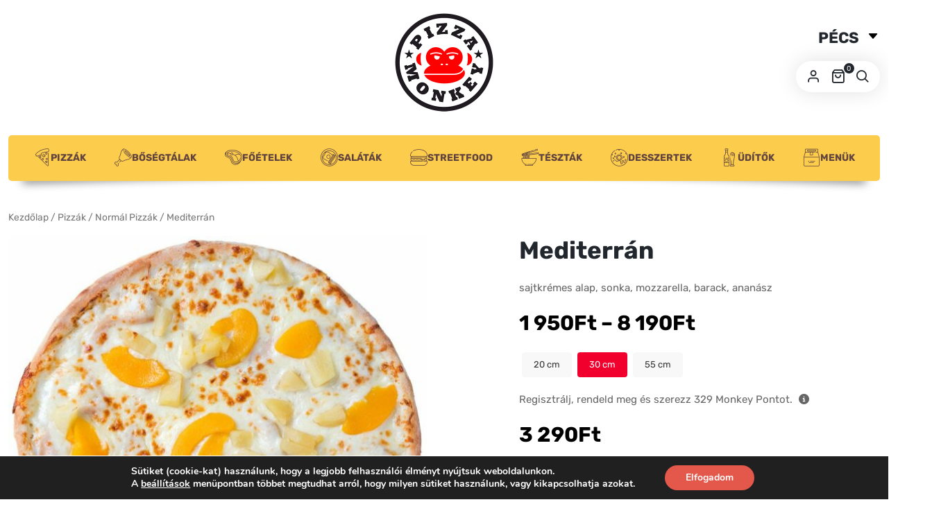

--- FILE ---
content_type: text/html; charset=UTF-8
request_url: https://pecs.pizzamonkey.hu/termek/pizzak/normal-pizzak/mediterran/
body_size: 57928
content:
 <!DOCTYPE html>

<html lang="hu">

<head>

  <meta http-equiv="Content-Type" content="text/html; charset=UTF-8" />
  <meta name="viewport" content="width=device-width, initial-scale=1.0, maximum-scale=1.0, user-scalable=no" />

  
  <title>Pizza Monkey Pécs | Mediterrán - Pizza Monkey Pécs</title>

  <link rel="pingback" href="https://pecs.pizzamonkey.hu/xmlrpc.php" />
  <link rel="shortcut icon" href="https://pecs.pizzamonkey.hu/wp-content/themes/pizzamonkey/assets/img/favicon.png" />

  
  <meta name='robots' content='index, follow, max-image-preview:large, max-snippet:-1, max-video-preview:-1' />

	<!-- This site is optimized with the Yoast SEO plugin v21.2 - https://yoast.com/wordpress/plugins/seo/ -->
	<link rel="canonical" href="https://pecs.pizzamonkey.hu/termek/pizzak/normal-pizzak/mediterran/" />
	<meta property="og:locale" content="hu_HU" />
	<meta property="og:type" content="article" />
	<meta property="og:title" content="Mediterrán - Pizza Monkey Pécs" />
	<meta property="og:description" content="sajtkrémes alap, sonka, mozzarella, barack, ananász" />
	<meta property="og:url" content="https://pecs.pizzamonkey.hu/termek/pizzak/normal-pizzak/mediterran/" />
	<meta property="og:site_name" content="Pizza Monkey Pécs" />
	<meta property="article:publisher" content="https://www.facebook.com/pizzamonkeypecs" />
	<meta property="article:modified_time" content="2024-09-20T12:34:46+00:00" />
	<meta property="og:image" content="https://pecs.pizzamonkey.hu/wp-content/uploads/sites/3/2023/09/Mediterran.jpg" />
	<meta property="og:image:width" content="1000" />
	<meta property="og:image:height" content="1000" />
	<meta property="og:image:type" content="image/jpeg" />
	<meta name="twitter:card" content="summary_large_image" />
	<script type="application/ld+json" class="yoast-schema-graph">{"@context":"https://schema.org","@graph":[{"@type":"WebPage","@id":"https://pecs.pizzamonkey.hu/termek/pizzak/normal-pizzak/mediterran/","url":"https://pecs.pizzamonkey.hu/termek/pizzak/normal-pizzak/mediterran/","name":"Mediterrán - Pizza Monkey Pécs","isPartOf":{"@id":"https://pecs.pizzamonkey.hu/#website"},"primaryImageOfPage":{"@id":"https://pecs.pizzamonkey.hu/termek/pizzak/normal-pizzak/mediterran/#primaryimage"},"image":{"@id":"https://pecs.pizzamonkey.hu/termek/pizzak/normal-pizzak/mediterran/#primaryimage"},"thumbnailUrl":"https://pecs.pizzamonkey.hu/wp-content/uploads/sites/3/2023/09/Mediterran.jpg","datePublished":"2023-09-23T11:53:36+00:00","dateModified":"2024-09-20T12:34:46+00:00","breadcrumb":{"@id":"https://pecs.pizzamonkey.hu/termek/pizzak/normal-pizzak/mediterran/#breadcrumb"},"inLanguage":"hu","potentialAction":[{"@type":"ReadAction","target":["https://pecs.pizzamonkey.hu/termek/pizzak/normal-pizzak/mediterran/"]}]},{"@type":"ImageObject","inLanguage":"hu","@id":"https://pecs.pizzamonkey.hu/termek/pizzak/normal-pizzak/mediterran/#primaryimage","url":"https://pecs.pizzamonkey.hu/wp-content/uploads/sites/3/2023/09/Mediterran.jpg","contentUrl":"https://pecs.pizzamonkey.hu/wp-content/uploads/sites/3/2023/09/Mediterran.jpg","width":1000,"height":1000},{"@type":"BreadcrumbList","@id":"https://pecs.pizzamonkey.hu/termek/pizzak/normal-pizzak/mediterran/#breadcrumb","itemListElement":[{"@type":"ListItem","position":1,"name":"Főoldal","item":"https://pecs.pizzamonkey.hu/"},{"@type":"ListItem","position":2,"name":"Üzlet","item":"https://pecs.pizzamonkey.hu/uzlet/"},{"@type":"ListItem","position":3,"name":"Pizzák","item":"https://pecs.pizzamonkey.hu/termekek/pizzak/"},{"@type":"ListItem","position":4,"name":"Normál Pizzák","item":"https://pecs.pizzamonkey.hu/termekek/pizzak/normal-pizzak/"},{"@type":"ListItem","position":5,"name":"Mediterrán"}]},{"@type":"WebSite","@id":"https://pecs.pizzamonkey.hu/#website","url":"https://pecs.pizzamonkey.hu/","name":"Pizza Monkey Pécs","description":"","publisher":{"@id":"https://pecs.pizzamonkey.hu/#organization"},"potentialAction":[{"@type":"SearchAction","target":{"@type":"EntryPoint","urlTemplate":"https://pecs.pizzamonkey.hu/?s={search_term_string}"},"query-input":"required name=search_term_string"}],"inLanguage":"hu"},{"@type":"Organization","@id":"https://pecs.pizzamonkey.hu/#organization","name":"Pizza Monkey Pécs","url":"https://pecs.pizzamonkey.hu/","logo":{"@type":"ImageObject","inLanguage":"hu","@id":"https://pecs.pizzamonkey.hu/#/schema/logo/image/","url":"https://pecs.pizzamonkey.hu/wp-content/uploads/sites/3/2023/07/PM_logo.png","contentUrl":"https://pecs.pizzamonkey.hu/wp-content/uploads/sites/3/2023/07/PM_logo.png","width":300,"height":300,"caption":"Pizza Monkey Pécs"},"image":{"@id":"https://pecs.pizzamonkey.hu/#/schema/logo/image/"},"sameAs":["https://www.facebook.com/pizzamonkeypecs"]}]}</script>
	<!-- / Yoast SEO plugin. -->


<script type='application/javascript'>console.log('PixelYourSite Free version 9.4.6');</script>
<link rel='dns-prefetch' href='//maps.googleapis.com' />
<link rel='dns-prefetch' href='//www.googletagmanager.com' />
<link rel='dns-prefetch' href='//cdn.jsdelivr.net' />
<script type="text/javascript">
/* <![CDATA[ */
window._wpemojiSettings = {"baseUrl":"https:\/\/s.w.org\/images\/core\/emoji\/14.0.0\/72x72\/","ext":".png","svgUrl":"https:\/\/s.w.org\/images\/core\/emoji\/14.0.0\/svg\/","svgExt":".svg","source":{"concatemoji":"https:\/\/pecs.pizzamonkey.hu\/wp-includes\/js\/wp-emoji-release.min.js?ver=6.4.1"}};
/*! This file is auto-generated */
!function(i,n){var o,s,e;function c(e){try{var t={supportTests:e,timestamp:(new Date).valueOf()};sessionStorage.setItem(o,JSON.stringify(t))}catch(e){}}function p(e,t,n){e.clearRect(0,0,e.canvas.width,e.canvas.height),e.fillText(t,0,0);var t=new Uint32Array(e.getImageData(0,0,e.canvas.width,e.canvas.height).data),r=(e.clearRect(0,0,e.canvas.width,e.canvas.height),e.fillText(n,0,0),new Uint32Array(e.getImageData(0,0,e.canvas.width,e.canvas.height).data));return t.every(function(e,t){return e===r[t]})}function u(e,t,n){switch(t){case"flag":return n(e,"\ud83c\udff3\ufe0f\u200d\u26a7\ufe0f","\ud83c\udff3\ufe0f\u200b\u26a7\ufe0f")?!1:!n(e,"\ud83c\uddfa\ud83c\uddf3","\ud83c\uddfa\u200b\ud83c\uddf3")&&!n(e,"\ud83c\udff4\udb40\udc67\udb40\udc62\udb40\udc65\udb40\udc6e\udb40\udc67\udb40\udc7f","\ud83c\udff4\u200b\udb40\udc67\u200b\udb40\udc62\u200b\udb40\udc65\u200b\udb40\udc6e\u200b\udb40\udc67\u200b\udb40\udc7f");case"emoji":return!n(e,"\ud83e\udef1\ud83c\udffb\u200d\ud83e\udef2\ud83c\udfff","\ud83e\udef1\ud83c\udffb\u200b\ud83e\udef2\ud83c\udfff")}return!1}function f(e,t,n){var r="undefined"!=typeof WorkerGlobalScope&&self instanceof WorkerGlobalScope?new OffscreenCanvas(300,150):i.createElement("canvas"),a=r.getContext("2d",{willReadFrequently:!0}),o=(a.textBaseline="top",a.font="600 32px Arial",{});return e.forEach(function(e){o[e]=t(a,e,n)}),o}function t(e){var t=i.createElement("script");t.src=e,t.defer=!0,i.head.appendChild(t)}"undefined"!=typeof Promise&&(o="wpEmojiSettingsSupports",s=["flag","emoji"],n.supports={everything:!0,everythingExceptFlag:!0},e=new Promise(function(e){i.addEventListener("DOMContentLoaded",e,{once:!0})}),new Promise(function(t){var n=function(){try{var e=JSON.parse(sessionStorage.getItem(o));if("object"==typeof e&&"number"==typeof e.timestamp&&(new Date).valueOf()<e.timestamp+604800&&"object"==typeof e.supportTests)return e.supportTests}catch(e){}return null}();if(!n){if("undefined"!=typeof Worker&&"undefined"!=typeof OffscreenCanvas&&"undefined"!=typeof URL&&URL.createObjectURL&&"undefined"!=typeof Blob)try{var e="postMessage("+f.toString()+"("+[JSON.stringify(s),u.toString(),p.toString()].join(",")+"));",r=new Blob([e],{type:"text/javascript"}),a=new Worker(URL.createObjectURL(r),{name:"wpTestEmojiSupports"});return void(a.onmessage=function(e){c(n=e.data),a.terminate(),t(n)})}catch(e){}c(n=f(s,u,p))}t(n)}).then(function(e){for(var t in e)n.supports[t]=e[t],n.supports.everything=n.supports.everything&&n.supports[t],"flag"!==t&&(n.supports.everythingExceptFlag=n.supports.everythingExceptFlag&&n.supports[t]);n.supports.everythingExceptFlag=n.supports.everythingExceptFlag&&!n.supports.flag,n.DOMReady=!1,n.readyCallback=function(){n.DOMReady=!0}}).then(function(){return e}).then(function(){var e;n.supports.everything||(n.readyCallback(),(e=n.source||{}).concatemoji?t(e.concatemoji):e.wpemoji&&e.twemoji&&(t(e.twemoji),t(e.wpemoji)))}))}((window,document),window._wpemojiSettings);
/* ]]> */
</script>
<link rel='stylesheet' id='vedt-css' href='https://pecs.pizzamonkey.hu/wp-content/themes/pizzamonkey/assets/vue-ext/vue3-easy-data-table/style.css?ver=6.4.1' type='text/css' media='all' />
<link rel='stylesheet' id='vdp-css' href='https://pecs.pizzamonkey.hu/wp-content/themes/pizzamonkey/assets/vue-ext/vue-datepicker/main.css?ver=6.4.1' type='text/css' media='all' />
<link rel='stylesheet' id='app-css' href='https://pecs.pizzamonkey.hu/wp-content/themes/pizzamonkey/dist/index.css?ver=1742389994' type='text/css' media='all' />
<link rel='stylesheet' id='splide-css-css' href='https://cdn.jsdelivr.net/npm/@splidejs/splide@4.1.4/dist/css/splide.min.css?ver=6.4.1' type='text/css' media='all' />
<style id='wp-emoji-styles-inline-css' type='text/css'>

	img.wp-smiley, img.emoji {
		display: inline !important;
		border: none !important;
		box-shadow: none !important;
		height: 1em !important;
		width: 1em !important;
		margin: 0 0.07em !important;
		vertical-align: -0.1em !important;
		background: none !important;
		padding: 0 !important;
	}
</style>
<link rel='stylesheet' id='wp-block-library-css' href='https://pecs.pizzamonkey.hu/wp-includes/css/dist/block-library/style.min.css?ver=6.4.1' type='text/css' media='all' />
<style id='safe-svg-svg-icon-style-inline-css' type='text/css'>
.safe-svg-cover{text-align:center}.safe-svg-cover .safe-svg-inside{display:inline-block;max-width:100%}.safe-svg-cover svg{height:100%;max-height:100%;max-width:100%;width:100%}

</style>
<style id='classic-theme-styles-inline-css' type='text/css'>
/*! This file is auto-generated */
.wp-block-button__link{color:#fff;background-color:#32373c;border-radius:9999px;box-shadow:none;text-decoration:none;padding:calc(.667em + 2px) calc(1.333em + 2px);font-size:1.125em}.wp-block-file__button{background:#32373c;color:#fff;text-decoration:none}
</style>
<style id='global-styles-inline-css' type='text/css'>
body{--wp--preset--color--black: #000000;--wp--preset--color--cyan-bluish-gray: #abb8c3;--wp--preset--color--white: #ffffff;--wp--preset--color--pale-pink: #f78da7;--wp--preset--color--vivid-red: #cf2e2e;--wp--preset--color--luminous-vivid-orange: #ff6900;--wp--preset--color--luminous-vivid-amber: #fcb900;--wp--preset--color--light-green-cyan: #7bdcb5;--wp--preset--color--vivid-green-cyan: #00d084;--wp--preset--color--pale-cyan-blue: #8ed1fc;--wp--preset--color--vivid-cyan-blue: #0693e3;--wp--preset--color--vivid-purple: #9b51e0;--wp--preset--gradient--vivid-cyan-blue-to-vivid-purple: linear-gradient(135deg,rgba(6,147,227,1) 0%,rgb(155,81,224) 100%);--wp--preset--gradient--light-green-cyan-to-vivid-green-cyan: linear-gradient(135deg,rgb(122,220,180) 0%,rgb(0,208,130) 100%);--wp--preset--gradient--luminous-vivid-amber-to-luminous-vivid-orange: linear-gradient(135deg,rgba(252,185,0,1) 0%,rgba(255,105,0,1) 100%);--wp--preset--gradient--luminous-vivid-orange-to-vivid-red: linear-gradient(135deg,rgba(255,105,0,1) 0%,rgb(207,46,46) 100%);--wp--preset--gradient--very-light-gray-to-cyan-bluish-gray: linear-gradient(135deg,rgb(238,238,238) 0%,rgb(169,184,195) 100%);--wp--preset--gradient--cool-to-warm-spectrum: linear-gradient(135deg,rgb(74,234,220) 0%,rgb(151,120,209) 20%,rgb(207,42,186) 40%,rgb(238,44,130) 60%,rgb(251,105,98) 80%,rgb(254,248,76) 100%);--wp--preset--gradient--blush-light-purple: linear-gradient(135deg,rgb(255,206,236) 0%,rgb(152,150,240) 100%);--wp--preset--gradient--blush-bordeaux: linear-gradient(135deg,rgb(254,205,165) 0%,rgb(254,45,45) 50%,rgb(107,0,62) 100%);--wp--preset--gradient--luminous-dusk: linear-gradient(135deg,rgb(255,203,112) 0%,rgb(199,81,192) 50%,rgb(65,88,208) 100%);--wp--preset--gradient--pale-ocean: linear-gradient(135deg,rgb(255,245,203) 0%,rgb(182,227,212) 50%,rgb(51,167,181) 100%);--wp--preset--gradient--electric-grass: linear-gradient(135deg,rgb(202,248,128) 0%,rgb(113,206,126) 100%);--wp--preset--gradient--midnight: linear-gradient(135deg,rgb(2,3,129) 0%,rgb(40,116,252) 100%);--wp--preset--font-size--small: 13px;--wp--preset--font-size--medium: 20px;--wp--preset--font-size--large: 36px;--wp--preset--font-size--x-large: 42px;--wp--preset--spacing--20: 0.44rem;--wp--preset--spacing--30: 0.67rem;--wp--preset--spacing--40: 1rem;--wp--preset--spacing--50: 1.5rem;--wp--preset--spacing--60: 2.25rem;--wp--preset--spacing--70: 3.38rem;--wp--preset--spacing--80: 5.06rem;--wp--preset--shadow--natural: 6px 6px 9px rgba(0, 0, 0, 0.2);--wp--preset--shadow--deep: 12px 12px 50px rgba(0, 0, 0, 0.4);--wp--preset--shadow--sharp: 6px 6px 0px rgba(0, 0, 0, 0.2);--wp--preset--shadow--outlined: 6px 6px 0px -3px rgba(255, 255, 255, 1), 6px 6px rgba(0, 0, 0, 1);--wp--preset--shadow--crisp: 6px 6px 0px rgba(0, 0, 0, 1);}:where(.is-layout-flex){gap: 0.5em;}:where(.is-layout-grid){gap: 0.5em;}body .is-layout-flow > .alignleft{float: left;margin-inline-start: 0;margin-inline-end: 2em;}body .is-layout-flow > .alignright{float: right;margin-inline-start: 2em;margin-inline-end: 0;}body .is-layout-flow > .aligncenter{margin-left: auto !important;margin-right: auto !important;}body .is-layout-constrained > .alignleft{float: left;margin-inline-start: 0;margin-inline-end: 2em;}body .is-layout-constrained > .alignright{float: right;margin-inline-start: 2em;margin-inline-end: 0;}body .is-layout-constrained > .aligncenter{margin-left: auto !important;margin-right: auto !important;}body .is-layout-constrained > :where(:not(.alignleft):not(.alignright):not(.alignfull)){max-width: var(--wp--style--global--content-size);margin-left: auto !important;margin-right: auto !important;}body .is-layout-constrained > .alignwide{max-width: var(--wp--style--global--wide-size);}body .is-layout-flex{display: flex;}body .is-layout-flex{flex-wrap: wrap;align-items: center;}body .is-layout-flex > *{margin: 0;}body .is-layout-grid{display: grid;}body .is-layout-grid > *{margin: 0;}:where(.wp-block-columns.is-layout-flex){gap: 2em;}:where(.wp-block-columns.is-layout-grid){gap: 2em;}:where(.wp-block-post-template.is-layout-flex){gap: 1.25em;}:where(.wp-block-post-template.is-layout-grid){gap: 1.25em;}.has-black-color{color: var(--wp--preset--color--black) !important;}.has-cyan-bluish-gray-color{color: var(--wp--preset--color--cyan-bluish-gray) !important;}.has-white-color{color: var(--wp--preset--color--white) !important;}.has-pale-pink-color{color: var(--wp--preset--color--pale-pink) !important;}.has-vivid-red-color{color: var(--wp--preset--color--vivid-red) !important;}.has-luminous-vivid-orange-color{color: var(--wp--preset--color--luminous-vivid-orange) !important;}.has-luminous-vivid-amber-color{color: var(--wp--preset--color--luminous-vivid-amber) !important;}.has-light-green-cyan-color{color: var(--wp--preset--color--light-green-cyan) !important;}.has-vivid-green-cyan-color{color: var(--wp--preset--color--vivid-green-cyan) !important;}.has-pale-cyan-blue-color{color: var(--wp--preset--color--pale-cyan-blue) !important;}.has-vivid-cyan-blue-color{color: var(--wp--preset--color--vivid-cyan-blue) !important;}.has-vivid-purple-color{color: var(--wp--preset--color--vivid-purple) !important;}.has-black-background-color{background-color: var(--wp--preset--color--black) !important;}.has-cyan-bluish-gray-background-color{background-color: var(--wp--preset--color--cyan-bluish-gray) !important;}.has-white-background-color{background-color: var(--wp--preset--color--white) !important;}.has-pale-pink-background-color{background-color: var(--wp--preset--color--pale-pink) !important;}.has-vivid-red-background-color{background-color: var(--wp--preset--color--vivid-red) !important;}.has-luminous-vivid-orange-background-color{background-color: var(--wp--preset--color--luminous-vivid-orange) !important;}.has-luminous-vivid-amber-background-color{background-color: var(--wp--preset--color--luminous-vivid-amber) !important;}.has-light-green-cyan-background-color{background-color: var(--wp--preset--color--light-green-cyan) !important;}.has-vivid-green-cyan-background-color{background-color: var(--wp--preset--color--vivid-green-cyan) !important;}.has-pale-cyan-blue-background-color{background-color: var(--wp--preset--color--pale-cyan-blue) !important;}.has-vivid-cyan-blue-background-color{background-color: var(--wp--preset--color--vivid-cyan-blue) !important;}.has-vivid-purple-background-color{background-color: var(--wp--preset--color--vivid-purple) !important;}.has-black-border-color{border-color: var(--wp--preset--color--black) !important;}.has-cyan-bluish-gray-border-color{border-color: var(--wp--preset--color--cyan-bluish-gray) !important;}.has-white-border-color{border-color: var(--wp--preset--color--white) !important;}.has-pale-pink-border-color{border-color: var(--wp--preset--color--pale-pink) !important;}.has-vivid-red-border-color{border-color: var(--wp--preset--color--vivid-red) !important;}.has-luminous-vivid-orange-border-color{border-color: var(--wp--preset--color--luminous-vivid-orange) !important;}.has-luminous-vivid-amber-border-color{border-color: var(--wp--preset--color--luminous-vivid-amber) !important;}.has-light-green-cyan-border-color{border-color: var(--wp--preset--color--light-green-cyan) !important;}.has-vivid-green-cyan-border-color{border-color: var(--wp--preset--color--vivid-green-cyan) !important;}.has-pale-cyan-blue-border-color{border-color: var(--wp--preset--color--pale-cyan-blue) !important;}.has-vivid-cyan-blue-border-color{border-color: var(--wp--preset--color--vivid-cyan-blue) !important;}.has-vivid-purple-border-color{border-color: var(--wp--preset--color--vivid-purple) !important;}.has-vivid-cyan-blue-to-vivid-purple-gradient-background{background: var(--wp--preset--gradient--vivid-cyan-blue-to-vivid-purple) !important;}.has-light-green-cyan-to-vivid-green-cyan-gradient-background{background: var(--wp--preset--gradient--light-green-cyan-to-vivid-green-cyan) !important;}.has-luminous-vivid-amber-to-luminous-vivid-orange-gradient-background{background: var(--wp--preset--gradient--luminous-vivid-amber-to-luminous-vivid-orange) !important;}.has-luminous-vivid-orange-to-vivid-red-gradient-background{background: var(--wp--preset--gradient--luminous-vivid-orange-to-vivid-red) !important;}.has-very-light-gray-to-cyan-bluish-gray-gradient-background{background: var(--wp--preset--gradient--very-light-gray-to-cyan-bluish-gray) !important;}.has-cool-to-warm-spectrum-gradient-background{background: var(--wp--preset--gradient--cool-to-warm-spectrum) !important;}.has-blush-light-purple-gradient-background{background: var(--wp--preset--gradient--blush-light-purple) !important;}.has-blush-bordeaux-gradient-background{background: var(--wp--preset--gradient--blush-bordeaux) !important;}.has-luminous-dusk-gradient-background{background: var(--wp--preset--gradient--luminous-dusk) !important;}.has-pale-ocean-gradient-background{background: var(--wp--preset--gradient--pale-ocean) !important;}.has-electric-grass-gradient-background{background: var(--wp--preset--gradient--electric-grass) !important;}.has-midnight-gradient-background{background: var(--wp--preset--gradient--midnight) !important;}.has-small-font-size{font-size: var(--wp--preset--font-size--small) !important;}.has-medium-font-size{font-size: var(--wp--preset--font-size--medium) !important;}.has-large-font-size{font-size: var(--wp--preset--font-size--large) !important;}.has-x-large-font-size{font-size: var(--wp--preset--font-size--x-large) !important;}
.wp-block-navigation a:where(:not(.wp-element-button)){color: inherit;}
:where(.wp-block-post-template.is-layout-flex){gap: 1.25em;}:where(.wp-block-post-template.is-layout-grid){gap: 1.25em;}
:where(.wp-block-columns.is-layout-flex){gap: 2em;}:where(.wp-block-columns.is-layout-grid){gap: 2em;}
.wp-block-pullquote{font-size: 1.5em;line-height: 1.6;}
</style>
<link rel='stylesheet' id='wdap-frontend.css-css' href='https://pecs.pizzamonkey.hu/wp-content/plugins/woocommerce-delivery-area-pro/assets/css/wdap-frontend.css?ver=16:42:34' type='text/css' media='all' />
<link rel='stylesheet' id='select2.css-css' href='https://pecs.pizzamonkey.hu/wp-content/plugins/woocommerce-delivery-area-pro/assets/css/select2.css?ver=16:42:34' type='text/css' media='all' />
<link rel='stylesheet' id='select2-bootstrap.css-css' href='https://pecs.pizzamonkey.hu/wp-content/plugins/woocommerce-delivery-area-pro/assets/css/select2-bootstrap.css?ver=16:42:34' type='text/css' media='all' />
<link rel='stylesheet' id='woocommerce-reward-points-css' href='https://pecs.pizzamonkey.hu/wp-content/plugins/woocommerce-reward-points/assets/css/woocommerce-reward-points-public.css?ver=1.1.20' type='text/css' media='all' />
<link rel='stylesheet' id='woocommerce-layout-css' href='https://pecs.pizzamonkey.hu/wp-content/plugins/woocommerce/assets/css/woocommerce-layout.css?ver=8.3.0' type='text/css' media='all' />
<link rel='stylesheet' id='woocommerce-smallscreen-css' href='https://pecs.pizzamonkey.hu/wp-content/plugins/woocommerce/assets/css/woocommerce-smallscreen.css?ver=8.3.0' type='text/css' media='only screen and (max-width: 768px)' />
<link rel='stylesheet' id='woocommerce-general-css' href='https://pecs.pizzamonkey.hu/wp-content/plugins/woocommerce/assets/css/woocommerce.css?ver=8.3.0' type='text/css' media='all' />
<style id='woocommerce-inline-inline-css' type='text/css'>
.woocommerce form .form-row .required { visibility: visible; }
</style>
<link rel='stylesheet' id='xoo-cp-style-css' href='https://pecs.pizzamonkey.hu/wp-content/plugins/added-to-cart-popup-woocommerce/assets/css/xoo-cp-style.css?ver=1.7' type='text/css' media='all' />
<style id='xoo-cp-style-inline-css' type='text/css'>
a.xoo-cp-btn-vc{
				display: none;
			}span.xcp-chng{
				display: none;
			}.xoo-cp-adding,.xoo-cp-added{display:none!important}
			.xoo-cp-container{
				max-width: 650px;
			}
			.xcp-btn{
				background-color: #777777;
				color: #ffffff;
				font-size: 14px;
				border-radius: 5px;
				border: 1px solid #777777;
			}
			.xcp-btn:hover{
				color: #ffffff;
			}
			td.xoo-cp-pimg{
				width: 20%;
			}
			table.xoo-cp-pdetails , table.xoo-cp-pdetails tr{
				border: 0!important;
			}
			table.xoo-cp-pdetails td{
				border-style: solid;
				border-width: 0px;
				border-color: #ebe9eb;
			}
</style>
<link rel='stylesheet' id='woo-variation-swatches-css' href='https://pecs.pizzamonkey.hu/wp-content/plugins/woo-variation-swatches/assets/css/frontend.min.css?ver=1695281997' type='text/css' media='all' />
<style id='woo-variation-swatches-inline-css' type='text/css'>
:root {
--wvs-tick:url("data:image/svg+xml;utf8,%3Csvg filter='drop-shadow(0px 0px 2px rgb(0 0 0 / .8))' xmlns='http://www.w3.org/2000/svg'  viewBox='0 0 30 30'%3E%3Cpath fill='none' stroke='%23ffffff' stroke-linecap='round' stroke-linejoin='round' stroke-width='4' d='M4 16L11 23 27 7'/%3E%3C/svg%3E");

--wvs-cross:url("data:image/svg+xml;utf8,%3Csvg filter='drop-shadow(0px 0px 5px rgb(255 255 255 / .6))' xmlns='http://www.w3.org/2000/svg' width='72px' height='72px' viewBox='0 0 24 24'%3E%3Cpath fill='none' stroke='%23ff0000' stroke-linecap='round' stroke-width='0.6' d='M5 5L19 19M19 5L5 19'/%3E%3C/svg%3E");
--wvs-single-product-item-width:30px;
--wvs-single-product-item-height:20px;
--wvs-single-product-item-font-size:14px}
</style>
<link rel='stylesheet' id='yith-quick-view-css' href='https://pecs.pizzamonkey.hu/wp-content/plugins/yith-woocommerce-quick-view/assets/css/yith-quick-view.css?ver=1.31.0' type='text/css' media='all' />
<style id='yith-quick-view-inline-css' type='text/css'>

				#yith-quick-view-modal .yith-wcqv-main{background:#ffffff;}
				#yith-quick-view-close{color:#cdcdcd;}
				#yith-quick-view-close:hover{color:#ff0000;}
</style>
<link rel='stylesheet' id='moove_gdpr_frontend-css' href='https://pecs.pizzamonkey.hu/wp-content/plugins/gdpr-cookie-compliance/dist/styles/gdpr-main.css?ver=4.12.8' type='text/css' media='all' />
<style id='moove_gdpr_frontend-inline-css' type='text/css'>
#moove_gdpr_cookie_modal,#moove_gdpr_cookie_info_bar,.gdpr_cookie_settings_shortcode_content{font-family:Nunito,sans-serif}#moove_gdpr_save_popup_settings_button{background-color:#373737;color:#fff}#moove_gdpr_save_popup_settings_button:hover{background-color:#000}#moove_gdpr_cookie_info_bar .moove-gdpr-info-bar-container .moove-gdpr-info-bar-content a.mgbutton,#moove_gdpr_cookie_info_bar .moove-gdpr-info-bar-container .moove-gdpr-info-bar-content button.mgbutton{background-color:#e4584b}#moove_gdpr_cookie_modal .moove-gdpr-modal-content .moove-gdpr-modal-footer-content .moove-gdpr-button-holder a.mgbutton,#moove_gdpr_cookie_modal .moove-gdpr-modal-content .moove-gdpr-modal-footer-content .moove-gdpr-button-holder button.mgbutton,.gdpr_cookie_settings_shortcode_content .gdpr-shr-button.button-green{background-color:#e4584b;border-color:#e4584b}#moove_gdpr_cookie_modal .moove-gdpr-modal-content .moove-gdpr-modal-footer-content .moove-gdpr-button-holder a.mgbutton:hover,#moove_gdpr_cookie_modal .moove-gdpr-modal-content .moove-gdpr-modal-footer-content .moove-gdpr-button-holder button.mgbutton:hover,.gdpr_cookie_settings_shortcode_content .gdpr-shr-button.button-green:hover{background-color:#fff;color:#e4584b}#moove_gdpr_cookie_modal .moove-gdpr-modal-content .moove-gdpr-modal-close i,#moove_gdpr_cookie_modal .moove-gdpr-modal-content .moove-gdpr-modal-close span.gdpr-icon{background-color:#e4584b;border:1px solid #e4584b}#moove_gdpr_cookie_info_bar span.change-settings-button.focus-g,#moove_gdpr_cookie_info_bar span.change-settings-button:focus,#moove_gdpr_cookie_info_bar button.change-settings-button.focus-g,#moove_gdpr_cookie_info_bar button.change-settings-button:focus{-webkit-box-shadow:0 0 1px 3px #e4584b;-moz-box-shadow:0 0 1px 3px #e4584b;box-shadow:0 0 1px 3px #e4584b}#moove_gdpr_cookie_modal .moove-gdpr-modal-content .moove-gdpr-modal-close i:hover,#moove_gdpr_cookie_modal .moove-gdpr-modal-content .moove-gdpr-modal-close span.gdpr-icon:hover,#moove_gdpr_cookie_info_bar span[data-href]>u.change-settings-button{color:#e4584b}#moove_gdpr_cookie_modal .moove-gdpr-modal-content .moove-gdpr-modal-left-content #moove-gdpr-menu li.menu-item-selected a span.gdpr-icon,#moove_gdpr_cookie_modal .moove-gdpr-modal-content .moove-gdpr-modal-left-content #moove-gdpr-menu li.menu-item-selected button span.gdpr-icon{color:inherit}#moove_gdpr_cookie_modal .moove-gdpr-modal-content .moove-gdpr-modal-left-content #moove-gdpr-menu li a span.gdpr-icon,#moove_gdpr_cookie_modal .moove-gdpr-modal-content .moove-gdpr-modal-left-content #moove-gdpr-menu li button span.gdpr-icon{color:inherit}#moove_gdpr_cookie_modal .gdpr-acc-link{line-height:0;font-size:0;color:transparent;position:absolute}#moove_gdpr_cookie_modal .moove-gdpr-modal-content .moove-gdpr-modal-close:hover i,#moove_gdpr_cookie_modal .moove-gdpr-modal-content .moove-gdpr-modal-left-content #moove-gdpr-menu li a,#moove_gdpr_cookie_modal .moove-gdpr-modal-content .moove-gdpr-modal-left-content #moove-gdpr-menu li button,#moove_gdpr_cookie_modal .moove-gdpr-modal-content .moove-gdpr-modal-left-content #moove-gdpr-menu li button i,#moove_gdpr_cookie_modal .moove-gdpr-modal-content .moove-gdpr-modal-left-content #moove-gdpr-menu li a i,#moove_gdpr_cookie_modal .moove-gdpr-modal-content .moove-gdpr-tab-main .moove-gdpr-tab-main-content a:hover,#moove_gdpr_cookie_info_bar.moove-gdpr-dark-scheme .moove-gdpr-info-bar-container .moove-gdpr-info-bar-content a.mgbutton:hover,#moove_gdpr_cookie_info_bar.moove-gdpr-dark-scheme .moove-gdpr-info-bar-container .moove-gdpr-info-bar-content button.mgbutton:hover,#moove_gdpr_cookie_info_bar.moove-gdpr-dark-scheme .moove-gdpr-info-bar-container .moove-gdpr-info-bar-content a:hover,#moove_gdpr_cookie_info_bar.moove-gdpr-dark-scheme .moove-gdpr-info-bar-container .moove-gdpr-info-bar-content button:hover,#moove_gdpr_cookie_info_bar.moove-gdpr-dark-scheme .moove-gdpr-info-bar-container .moove-gdpr-info-bar-content span.change-settings-button:hover,#moove_gdpr_cookie_info_bar.moove-gdpr-dark-scheme .moove-gdpr-info-bar-container .moove-gdpr-info-bar-content button.change-settings-button:hover,#moove_gdpr_cookie_info_bar.moove-gdpr-dark-scheme .moove-gdpr-info-bar-container .moove-gdpr-info-bar-content u.change-settings-button:hover,#moove_gdpr_cookie_info_bar span[data-href]>u.change-settings-button,#moove_gdpr_cookie_info_bar.moove-gdpr-dark-scheme .moove-gdpr-info-bar-container .moove-gdpr-info-bar-content a.mgbutton.focus-g,#moove_gdpr_cookie_info_bar.moove-gdpr-dark-scheme .moove-gdpr-info-bar-container .moove-gdpr-info-bar-content button.mgbutton.focus-g,#moove_gdpr_cookie_info_bar.moove-gdpr-dark-scheme .moove-gdpr-info-bar-container .moove-gdpr-info-bar-content a.focus-g,#moove_gdpr_cookie_info_bar.moove-gdpr-dark-scheme .moove-gdpr-info-bar-container .moove-gdpr-info-bar-content button.focus-g,#moove_gdpr_cookie_info_bar.moove-gdpr-dark-scheme .moove-gdpr-info-bar-container .moove-gdpr-info-bar-content a.mgbutton:focus,#moove_gdpr_cookie_info_bar.moove-gdpr-dark-scheme .moove-gdpr-info-bar-container .moove-gdpr-info-bar-content button.mgbutton:focus,#moove_gdpr_cookie_info_bar.moove-gdpr-dark-scheme .moove-gdpr-info-bar-container .moove-gdpr-info-bar-content a:focus,#moove_gdpr_cookie_info_bar.moove-gdpr-dark-scheme .moove-gdpr-info-bar-container .moove-gdpr-info-bar-content button:focus,#moove_gdpr_cookie_info_bar.moove-gdpr-dark-scheme .moove-gdpr-info-bar-container .moove-gdpr-info-bar-content span.change-settings-button.focus-g,span.change-settings-button:focus,button.change-settings-button.focus-g,button.change-settings-button:focus,#moove_gdpr_cookie_info_bar.moove-gdpr-dark-scheme .moove-gdpr-info-bar-container .moove-gdpr-info-bar-content u.change-settings-button.focus-g,#moove_gdpr_cookie_info_bar.moove-gdpr-dark-scheme .moove-gdpr-info-bar-container .moove-gdpr-info-bar-content u.change-settings-button:focus{color:#e4584b}#moove_gdpr_cookie_modal.gdpr_lightbox-hide{display:none}
</style>
<link rel='stylesheet' id='wapf-frontend-css' href='https://pecs.pizzamonkey.hu/wp-content/plugins/advanced-product-fields-for-woocommerce-extended/assets/css/frontend.min.css?ver=2.7.3' type='text/css' media='all' />
<!--n2css--><script type="text/javascript" src="https://maps.googleapis.com/maps/api/js?key=AIzaSyASQsH_xMDPAtnP_snmzCl_VVs6SanVuMU&amp;libraries=places" id="front-gmaps-js"></script>
<script type="text/javascript" src="https://pecs.pizzamonkey.hu/wp-includes/js/jquery/jquery.min.js?ver=3.7.1" id="jquery-core-js"></script>
<script type="text/javascript" src="https://pecs.pizzamonkey.hu/wp-includes/js/jquery/jquery-migrate.min.js?ver=3.4.1" id="jquery-migrate-js"></script>
<script type="text/javascript" src="https://pecs.pizzamonkey.hu/wp-content/plugins/woocommerce/assets/js/jquery-blockui/jquery.blockUI.min.js?ver=2.7.0-wc.8.3.0" id="jquery-blockui-js" defer="defer" data-wp-strategy="defer"></script>
<script type="text/javascript" id="wc-add-to-cart-js-extra">
/* <![CDATA[ */
var wc_add_to_cart_params = {"ajax_url":"\/wp-admin\/admin-ajax.php","wc_ajax_url":"\/?wc-ajax=%%endpoint%%","i18n_view_cart":"Kos\u00e1r","cart_url":"https:\/\/pecs.pizzamonkey.hu\/kosar\/","is_cart":"","cart_redirect_after_add":"no"};
/* ]]> */
</script>
<script type="text/javascript" src="https://pecs.pizzamonkey.hu/wp-content/plugins/woocommerce/assets/js/frontend/add-to-cart.min.js?ver=8.3.0" id="wc-add-to-cart-js" defer="defer" data-wp-strategy="defer"></script>
<script type="text/javascript" id="wc-single-product-js-extra">
/* <![CDATA[ */
var wc_single_product_params = {"i18n_required_rating_text":"K\u00e9rlek, v\u00e1lassz egy \u00e9rt\u00e9kel\u00e9st","review_rating_required":"yes","flexslider":{"rtl":false,"animation":"slide","smoothHeight":true,"directionNav":false,"controlNav":"thumbnails","slideshow":false,"animationSpeed":500,"animationLoop":false,"allowOneSlide":false},"zoom_enabled":"","zoom_options":[],"photoswipe_enabled":"","photoswipe_options":{"shareEl":false,"closeOnScroll":false,"history":false,"hideAnimationDuration":0,"showAnimationDuration":0},"flexslider_enabled":""};
/* ]]> */
</script>
<script type="text/javascript" src="https://pecs.pizzamonkey.hu/wp-content/plugins/woocommerce/assets/js/frontend/single-product.min.js?ver=8.3.0" id="wc-single-product-js" defer="defer" data-wp-strategy="defer"></script>
<script type="text/javascript" src="https://pecs.pizzamonkey.hu/wp-content/plugins/woocommerce/assets/js/js-cookie/js.cookie.min.js?ver=2.1.4-wc.8.3.0" id="js-cookie-js" defer="defer" data-wp-strategy="defer"></script>
<script type="text/javascript" id="woocommerce-js-extra">
/* <![CDATA[ */
var woocommerce_params = {"ajax_url":"\/wp-admin\/admin-ajax.php","wc_ajax_url":"\/?wc-ajax=%%endpoint%%"};
/* ]]> */
</script>
<script type="text/javascript" src="https://pecs.pizzamonkey.hu/wp-content/plugins/woocommerce/assets/js/frontend/woocommerce.min.js?ver=8.3.0" id="woocommerce-js" defer="defer" data-wp-strategy="defer"></script>
<script type="text/javascript" id="wc-cart-fragments-js-extra">
/* <![CDATA[ */
var wc_cart_fragments_params = {"ajax_url":"\/wp-admin\/admin-ajax.php","wc_ajax_url":"\/?wc-ajax=%%endpoint%%","cart_hash_key":"wc_cart_hash_79d5eb4f131c9fe0b19b8205e0e5bd52","fragment_name":"wc_fragments_79d5eb4f131c9fe0b19b8205e0e5bd52","request_timeout":"5000"};
/* ]]> */
</script>
<script type="text/javascript" src="https://pecs.pizzamonkey.hu/wp-content/plugins/woocommerce/assets/js/frontend/cart-fragments.min.js?ver=8.3.0" id="wc-cart-fragments-js" defer="defer" data-wp-strategy="defer"></script>
<script type="text/javascript" src="https://pecs.pizzamonkey.hu/wp-includes/js/underscore.min.js?ver=1.13.4" id="underscore-js"></script>
<script type="text/javascript" id="wp-util-js-extra">
/* <![CDATA[ */
var _wpUtilSettings = {"ajax":{"url":"\/wp-admin\/admin-ajax.php"}};
/* ]]> */
</script>
<script type="text/javascript" src="https://pecs.pizzamonkey.hu/wp-includes/js/wp-util.min.js?ver=6.4.1" id="wp-util-js"></script>
<script type="text/javascript" id="wp-api-request-js-extra">
/* <![CDATA[ */
var wpApiSettings = {"root":"https:\/\/pecs.pizzamonkey.hu\/wp-json\/","nonce":"199e56ff2a","versionString":"wp\/v2\/"};
/* ]]> */
</script>
<script type="text/javascript" src="https://pecs.pizzamonkey.hu/wp-includes/js/api-request.min.js?ver=6.4.1" id="wp-api-request-js"></script>
<script type="text/javascript" src="https://pecs.pizzamonkey.hu/wp-includes/js/dist/vendor/wp-polyfill-inert.min.js?ver=3.1.2" id="wp-polyfill-inert-js"></script>
<script type="text/javascript" src="https://pecs.pizzamonkey.hu/wp-includes/js/dist/vendor/regenerator-runtime.min.js?ver=0.14.0" id="regenerator-runtime-js"></script>
<script type="text/javascript" src="https://pecs.pizzamonkey.hu/wp-includes/js/dist/vendor/wp-polyfill.min.js?ver=3.15.0" id="wp-polyfill-js"></script>
<script type="text/javascript" src="https://pecs.pizzamonkey.hu/wp-includes/js/dist/hooks.min.js?ver=c6aec9a8d4e5a5d543a1" id="wp-hooks-js"></script>
<script type="text/javascript" src="https://pecs.pizzamonkey.hu/wp-includes/js/dist/i18n.min.js?ver=7701b0c3857f914212ef" id="wp-i18n-js"></script>
<script type="text/javascript" id="wp-i18n-js-after">
/* <![CDATA[ */
wp.i18n.setLocaleData( { 'text direction\u0004ltr': [ 'ltr' ] } );
/* ]]> */
</script>
<script type="text/javascript" src="https://pecs.pizzamonkey.hu/wp-includes/js/dist/url.min.js?ver=b4979979018b684be209" id="wp-url-js"></script>
<script type="text/javascript" id="wp-api-fetch-js-translations">
/* <![CDATA[ */
( function( domain, translations ) {
	var localeData = translations.locale_data[ domain ] || translations.locale_data.messages;
	localeData[""].domain = domain;
	wp.i18n.setLocaleData( localeData, domain );
} )( "default", {"translation-revision-date":"2023-08-30 18:39:06+0000","generator":"GlotPress\/4.0.0-alpha.7","domain":"messages","locale_data":{"messages":{"":{"domain":"messages","plural-forms":"nplurals=2; plural=n != 1;","lang":"hu"},"You are probably offline.":["Val\u00f3sz\u00edn\u0171leg offline vagyunk."],"Media upload failed. If this is a photo or a large image, please scale it down and try again.":["A m\u00e9dia felt\u00f6lt\u00e9se nem siker\u00fclt. Ha, ez egy f\u00e9nyk\u00e9p vagy egy nagy k\u00e9p, akkor m\u00e9retezz\u00fck \u00e1t, \u00e9s pr\u00f3b\u00e1ljuk \u00fajra."],"The response is not a valid JSON response.":["A v\u00e1lasz egy \u00e9rv\u00e9nytelen JSON v\u00e1lasz."],"An unknown error occurred.":["Ismeretlen hiba t\u00f6rt\u00e9nt."]}},"comment":{"reference":"wp-includes\/js\/dist\/api-fetch.js"}} );
/* ]]> */
</script>
<script type="text/javascript" src="https://pecs.pizzamonkey.hu/wp-includes/js/dist/api-fetch.min.js?ver=0fa4dabf8bf2c7adf21a" id="wp-api-fetch-js"></script>
<script type="text/javascript" id="wp-api-fetch-js-after">
/* <![CDATA[ */
wp.apiFetch.use( wp.apiFetch.createRootURLMiddleware( "https://pecs.pizzamonkey.hu/wp-json/" ) );
wp.apiFetch.nonceMiddleware = wp.apiFetch.createNonceMiddleware( "199e56ff2a" );
wp.apiFetch.use( wp.apiFetch.nonceMiddleware );
wp.apiFetch.use( wp.apiFetch.mediaUploadMiddleware );
wp.apiFetch.nonceEndpoint = "https://pecs.pizzamonkey.hu/wp-admin/admin-ajax.php?action=rest-nonce";
/* ]]> */
</script>
<script type="text/javascript" id="woo-variation-swatches-js-extra">
/* <![CDATA[ */
var woo_variation_swatches_options = {"show_variation_label":"1","clear_on_reselect":"","variation_label_separator":":","is_mobile":"","show_variation_stock":"","stock_label_threshold":"5","cart_redirect_after_add":"no","enable_ajax_add_to_cart":"yes","cart_url":"https:\/\/pecs.pizzamonkey.hu\/kosar\/","is_cart":""};
/* ]]> */
</script>
<script type="text/javascript" src="https://pecs.pizzamonkey.hu/wp-content/plugins/woo-variation-swatches/assets/js/frontend.min.js?ver=1695281997" id="woo-variation-swatches-js" defer="defer" data-wp-strategy="defer"></script>
<script type="text/javascript" src="https://pecs.pizzamonkey.hu/wp-content/plugins/pixelyoursite/dist/scripts/jquery.bind-first-0.2.3.min.js?ver=6.4.1" id="jquery-bind-first-js"></script>
<script type="text/javascript" src="https://pecs.pizzamonkey.hu/wp-content/plugins/pixelyoursite/dist/scripts/js.cookie-2.1.3.min.js?ver=2.1.3" id="js-cookie-pys-js"></script>
<script type="text/javascript" id="pys-js-extra">
/* <![CDATA[ */
var pysOptions = {"staticEvents":{"facebook":{"woo_view_content":[{"delay":0,"type":"static","name":"ViewContent","pixelIds":["852616634762255"],"eventID":"7991586d-6bd7-4012-a6b0-5e96e1ae1ac8","params":{"content_ids":["852"],"content_type":"product_group","content_name":"Mediterr\u00e1n","category_name":"Norm\u00e1l Pizz\u00e1k, Pizz\u00e1k","value":1950,"currency":"HUF","contents":[{"id":"852","quantity":1}],"product_price":1950,"page_title":"Mediterr\u00e1n","post_type":"product","post_id":852,"plugin":"PixelYourSite","user_role":"guest","event_url":"pecs.pizzamonkey.hu\/termek\/pizzak\/normal-pizzak\/mediterran\/"},"e_id":"woo_view_content","ids":[],"hasTimeWindow":false,"timeWindow":0,"woo_order":"","edd_order":""}],"init_event":[{"delay":0,"type":"static","name":"PageView","pixelIds":["852616634762255"],"eventID":"97e5d1b9-3d0a-4e3f-8589-90c5c52db2a7","params":{"page_title":"Mediterr\u00e1n","post_type":"product","post_id":852,"plugin":"PixelYourSite","user_role":"guest","event_url":"pecs.pizzamonkey.hu\/termek\/pizzak\/normal-pizzak\/mediterran\/"},"e_id":"init_event","ids":[],"hasTimeWindow":false,"timeWindow":0,"woo_order":"","edd_order":""}]}},"dynamicEvents":{"automatic_event_form":{"facebook":{"delay":0,"type":"dyn","name":"Form","pixelIds":["852616634762255"],"eventID":"ae436c08-5815-4dda-b814-7c91b5f07d0c","params":{"page_title":"Mediterr\u00e1n","post_type":"product","post_id":852,"plugin":"PixelYourSite","user_role":"guest","event_url":"pecs.pizzamonkey.hu\/termek\/pizzak\/normal-pizzak\/mediterran\/"},"e_id":"automatic_event_form","ids":[],"hasTimeWindow":false,"timeWindow":0,"woo_order":"","edd_order":""}},"automatic_event_download":{"facebook":{"delay":0,"type":"dyn","name":"Download","extensions":["","doc","exe","js","pdf","ppt","tgz","zip","xls"],"pixelIds":["852616634762255"],"eventID":"7390be58-0f58-4ee7-a14f-4265d7b06aec","params":{"page_title":"Mediterr\u00e1n","post_type":"product","post_id":852,"plugin":"PixelYourSite","user_role":"guest","event_url":"pecs.pizzamonkey.hu\/termek\/pizzak\/normal-pizzak\/mediterran\/"},"e_id":"automatic_event_download","ids":[],"hasTimeWindow":false,"timeWindow":0,"woo_order":"","edd_order":""}},"automatic_event_comment":{"facebook":{"delay":0,"type":"dyn","name":"Comment","pixelIds":["852616634762255"],"eventID":"865523f7-852f-4381-b63c-577867207d2c","params":{"page_title":"Mediterr\u00e1n","post_type":"product","post_id":852,"plugin":"PixelYourSite","user_role":"guest","event_url":"pecs.pizzamonkey.hu\/termek\/pizzak\/normal-pizzak\/mediterran\/"},"e_id":"automatic_event_comment","ids":[],"hasTimeWindow":false,"timeWindow":0,"woo_order":"","edd_order":""}},"automatic_event_scroll":{"facebook":{"delay":0,"type":"dyn","name":"PageScroll","scroll_percent":30,"pixelIds":["852616634762255"],"eventID":"b6922bdb-ad67-4abb-955d-23f4f4d6e2aa","params":{"page_title":"Mediterr\u00e1n","post_type":"product","post_id":852,"plugin":"PixelYourSite","user_role":"guest","event_url":"pecs.pizzamonkey.hu\/termek\/pizzak\/normal-pizzak\/mediterran\/"},"e_id":"automatic_event_scroll","ids":[],"hasTimeWindow":false,"timeWindow":0,"woo_order":"","edd_order":""}},"automatic_event_time_on_page":{"facebook":{"delay":0,"type":"dyn","name":"TimeOnPage","time_on_page":30,"pixelIds":["852616634762255"],"eventID":"b726149e-57e8-4d04-bc0f-31a6f8ec3257","params":{"page_title":"Mediterr\u00e1n","post_type":"product","post_id":852,"plugin":"PixelYourSite","user_role":"guest","event_url":"pecs.pizzamonkey.hu\/termek\/pizzak\/normal-pizzak\/mediterran\/"},"e_id":"automatic_event_time_on_page","ids":[],"hasTimeWindow":false,"timeWindow":0,"woo_order":"","edd_order":""}}},"triggerEvents":[],"triggerEventTypes":[],"facebook":{"pixelIds":["852616634762255"],"advancedMatching":[],"advancedMatchingEnabled":true,"removeMetadata":false,"contentParams":{"post_type":"product","post_id":852,"content_name":"Mediterr\u00e1n","categories":"Norm\u00e1l Pizz\u00e1k, Pizz\u00e1k","tags":""},"commentEventEnabled":true,"wooVariableAsSimple":false,"downloadEnabled":true,"formEventEnabled":true,"serverApiEnabled":true,"wooCRSendFromServer":false,"send_external_id":null},"debug":"1","siteUrl":"https:\/\/pecs.pizzamonkey.hu","ajaxUrl":"https:\/\/pecs.pizzamonkey.hu\/wp-admin\/admin-ajax.php","ajax_event":"45c184b155","enable_remove_download_url_param":"1","cookie_duration":"7","last_visit_duration":"60","enable_success_send_form":"","ajaxForServerEvent":"1","gdpr":{"ajax_enabled":false,"all_disabled_by_api":false,"facebook_disabled_by_api":false,"analytics_disabled_by_api":false,"google_ads_disabled_by_api":false,"pinterest_disabled_by_api":false,"bing_disabled_by_api":false,"externalID_disabled_by_api":false,"facebook_prior_consent_enabled":true,"analytics_prior_consent_enabled":true,"google_ads_prior_consent_enabled":null,"pinterest_prior_consent_enabled":true,"bing_prior_consent_enabled":true,"cookiebot_integration_enabled":false,"cookiebot_facebook_consent_category":"marketing","cookiebot_analytics_consent_category":"statistics","cookiebot_tiktok_consent_category":"marketing","cookiebot_google_ads_consent_category":null,"cookiebot_pinterest_consent_category":"marketing","cookiebot_bing_consent_category":"marketing","consent_magic_integration_enabled":false,"real_cookie_banner_integration_enabled":false,"cookie_notice_integration_enabled":false,"cookie_law_info_integration_enabled":false},"cookie":{"disabled_all_cookie":false,"disabled_advanced_form_data_cookie":false,"disabled_landing_page_cookie":false,"disabled_first_visit_cookie":false,"disabled_trafficsource_cookie":false,"disabled_utmTerms_cookie":false,"disabled_utmId_cookie":false},"woo":{"enabled":true,"enabled_save_data_to_orders":true,"addToCartOnButtonEnabled":true,"addToCartOnButtonValueEnabled":true,"addToCartOnButtonValueOption":"price","singleProductId":852,"removeFromCartSelector":"form.woocommerce-cart-form .remove","addToCartCatchMethod":"add_cart_hook","is_order_received_page":false,"containOrderId":false},"edd":{"enabled":false}};
/* ]]> */
</script>
<script type="text/javascript" src="https://pecs.pizzamonkey.hu/wp-content/plugins/pixelyoursite/dist/scripts/public.js?ver=9.4.6" id="pys-js"></script>

<!-- Google Analytics snippet added by Site Kit -->
<script type="text/javascript" src="https://www.googletagmanager.com/gtag/js?id=GT-M3K85L4" id="google_gtagjs-js" async></script>
<script type="text/javascript" id="google_gtagjs-js-after">
/* <![CDATA[ */
window.dataLayer = window.dataLayer || [];function gtag(){dataLayer.push(arguments);}
gtag('set', 'linker', {"domains":["pecs.pizzamonkey.hu"]} );
gtag("js", new Date());
gtag("set", "developer_id.dZTNiMT", true);
gtag("config", "GT-M3K85L4");
/* ]]> */
</script>

<!-- End Google Analytics snippet added by Site Kit -->
<link rel="https://api.w.org/" href="https://pecs.pizzamonkey.hu/wp-json/" /><link rel="alternate" type="application/json" href="https://pecs.pizzamonkey.hu/wp-json/wp/v2/product/852" /><link rel='shortlink' href='https://pecs.pizzamonkey.hu/?p=852' />
<link rel="alternate" type="application/json+oembed" href="https://pecs.pizzamonkey.hu/wp-json/oembed/1.0/embed?url=https%3A%2F%2Fpecs.pizzamonkey.hu%2Ftermek%2Fpizzak%2Fnormal-pizzak%2Fmediterran%2F" />
<link rel="alternate" type="text/xml+oembed" href="https://pecs.pizzamonkey.hu/wp-json/oembed/1.0/embed?url=https%3A%2F%2Fpecs.pizzamonkey.hu%2Ftermek%2Fpizzak%2Fnormal-pizzak%2Fmediterran%2F&#038;format=xml" />
<meta name="generator" content="Site Kit by Google 1.111.0" />			<style type="text/css">.default #wdapzipsumit {color:#ffffff;
				  background-color:#a46497;}.classic .wdapziptextbox {border-color:#a46497;} .default #wdapziptextbox{border:1px solid#a46497;}</style>
						<script>
				var store_locations = [];
				var enable_filter_by_zipcode = false;
				var disable_zipcode_checking = false;
				var all_polygon_collections = {"1":{"coordinate":[[{"lat":46.06476,"lng":18.173039},{"lat":46.06135,"lng":18.175292},{"lat":46.060502,"lng":18.175678},{"lat":46.059489,"lng":18.175678},{"lat":46.058194,"lng":18.175592},{"lat":46.057271,"lng":18.175592},{"lat":46.05666,"lng":18.175764},{"lat":46.056035,"lng":18.176236},{"lat":46.055499,"lng":18.177073},{"lat":46.055186,"lng":18.177781},{"lat":46.054977,"lng":18.178618},{"lat":46.054963,"lng":18.190527},{"lat":46.054843,"lng":18.191493},{"lat":46.05468,"lng":18.192222},{"lat":46.054382,"lng":18.193016},{"lat":46.053875,"lng":18.194261},{"lat":46.049274,"lng":18.204324},{"lat":46.048187,"lng":18.206642},{"lat":46.047665,"lng":18.207586},{"lat":46.047308,"lng":18.208101},{"lat":46.04704,"lng":18.20838},{"lat":46.046474,"lng":18.208616},{"lat":46.044017,"lng":18.209152},{"lat":46.042765,"lng":18.209539},{"lat":46.042214,"lng":18.209817},{"lat":46.041917,"lng":18.210182},{"lat":46.041753,"lng":18.210676},{"lat":46.041634,"lng":18.211448},{"lat":46.041663,"lng":18.212135},{"lat":46.041544,"lng":18.212414},{"lat":46.041485,"lng":18.212714},{"lat":46.041529,"lng":18.212881},{"lat":46.03972,"lng":18.21207},{"lat":46.03518,"lng":18.20706},{"lat":46.031209,"lng":18.209091},{"lat":46.029547,"lng":18.209769},{"lat":46.028689,"lng":18.210145},{"lat":46.02553,"lng":18.212714},{"lat":46.025282,"lng":18.215418},{"lat":46.025109,"lng":18.218744},{"lat":46.025055,"lng":18.220289},{"lat":46.024989,"lng":18.221206},{"lat":46.02493,"lng":18.222112},{"lat":46.024912,"lng":18.222953},{"lat":46.02491,"lng":18.223205},{"lat":46.026131,"lng":18.224604},{"lat":46.02651,"lng":18.225156},{"lat":46.026789,"lng":18.226439},{"lat":46.02683,"lng":18.226875},{"lat":46.026886,"lng":18.2273},{"lat":46.027586,"lng":18.229255},{"lat":46.027862,"lng":18.231708},{"lat":46.028018,"lng":18.233507},{"lat":46.035776,"lng":18.232874},{"lat":46.035839,"lng":18.233807},{"lat":46.035944,"lng":18.234451},{"lat":46.035638,"lng":18.234547},{"lat":46.035169,"lng":18.234601},{"lat":46.035443,"lng":18.237975},{"lat":46.034391,"lng":18.238367},{"lat":46.033538,"lng":18.23827},{"lat":46.034443,"lng":18.2415},{"lat":46.036981,"lng":18.242213},{"lat":46.039101,"lng":18.242111},{"lat":46.042036,"lng":18.240931},{"lat":46.04351,"lng":18.240674},{"lat":46.043875,"lng":18.24062},{"lat":46.044434,"lng":18.240384},{"lat":46.045081,"lng":18.240137},{"lat":46.045402,"lng":18.240084},{"lat":46.045729,"lng":18.240126},{"lat":46.046072,"lng":18.240277},{"lat":46.046414,"lng":18.240277},{"lat":46.046869,"lng":18.240062},{"lat":46.047226,"lng":18.239837},{"lat":46.048395,"lng":18.238818},{"lat":46.049527,"lng":18.237981},{"lat":46.050458,"lng":18.237455},{"lat":46.052304,"lng":18.237058},{"lat":46.05252,"lng":18.237079},{"lat":46.052617,"lng":18.236972},{"lat":46.053883,"lng":18.236522},{"lat":46.055312,"lng":18.236049},{"lat":46.055804,"lng":18.235771},{"lat":46.056898,"lng":18.234773},{"lat":46.057948,"lng":18.233657},{"lat":46.060859,"lng":18.230546},{"lat":46.061901,"lng":18.231962},{"lat":46.063733,"lng":18.237348},{"lat":46.063941,"lng":18.237991},{"lat":46.0647,"lng":18.238635},{"lat":46.066353,"lng":18.246167},{"lat":46.068363,"lng":18.252904},{"lat":46.068914,"lng":18.253741},{"lat":46.071385,"lng":18.254128},{"lat":46.072992,"lng":18.254557},{"lat":46.073413,"lng":18.255206},{"lat":46.073387,"lng":18.255876},{"lat":46.073138,"lng":18.256499},{"lat":46.072851,"lng":18.257325},{"lat":46.072628,"lng":18.259712},{"lat":46.072494,"lng":18.261091},{"lat":46.072605,"lng":18.261509},{"lat":46.072546,"lng":18.263204},{"lat":46.073141,"lng":18.264808},{"lat":46.073707,"lng":18.266144},{"lat":46.073923,"lng":18.266444},{"lat":46.073882,"lng":18.267653},{"lat":46.074053,"lng":18.27021},{"lat":46.074386,"lng":18.273549},{"lat":46.074452,"lng":18.275835},{"lat":46.074422,"lng":18.276851},{"lat":46.077164,"lng":18.276862},{"lat":46.078186,"lng":18.276921},{"lat":46.079222,"lng":18.277001},{"lat":46.082002,"lng":18.277023},{"lat":46.082132,"lng":18.275049},{"lat":46.082422,"lng":18.273391},{"lat":46.083345,"lng":18.27161},{"lat":46.085815,"lng":18.270773},{"lat":46.084049,"lng":18.265304},{"lat":46.085917,"lng":18.264018},{"lat":46.087741,"lng":18.262818},{"lat":46.091493,"lng":18.261834},{"lat":46.093922,"lng":18.260881},{"lat":46.095317,"lng":18.26034},{"lat":46.096786,"lng":18.260924},{"lat":46.097218,"lng":18.261096},{"lat":46.097597,"lng":18.26101},{"lat":46.098088,"lng":18.26068},{"lat":46.098237,"lng":18.260592},{"lat":46.098379,"lng":18.260189},{"lat":46.094752,"lng":18.257507},{"lat":46.094677,"lng":18.256531},{"lat":46.094975,"lng":18.251832},{"lat":46.095674,"lng":18.250694},{"lat":46.096507,"lng":18.249342},{"lat":46.095704,"lng":18.248677},{"lat":46.091686,"lng":18.242025},{"lat":46.090674,"lng":18.240137},{"lat":46.089633,"lng":18.237906},{"lat":46.089127,"lng":18.235416},{"lat":46.08868,"lng":18.232584},{"lat":46.088144,"lng":18.228679},{"lat":46.087966,"lng":18.226104},{"lat":46.087847,"lng":18.222885},{"lat":46.087728,"lng":18.220997},{"lat":46.087877,"lng":18.219495},{"lat":46.088859,"lng":18.217092},{"lat":46.089752,"lng":18.215675},{"lat":46.090317,"lng":18.214817},{"lat":46.090645,"lng":18.203208},{"lat":46.090023,"lng":18.203241},{"lat":46.089216,"lng":18.204029},{"lat":46.08858,"lng":18.204635},{"lat":46.088055,"lng":18.205022},{"lat":46.087497,"lng":18.205107},{"lat":46.08644,"lng":18.201224},{"lat":46.086865,"lng":18.200483},{"lat":46.087311,"lng":18.199282},{"lat":46.087921,"lng":18.198187},{"lat":46.086939,"lng":18.196986},{"lat":46.085979,"lng":18.195355},{"lat":46.084841,"lng":18.195076},{"lat":46.084573,"lng":18.194475},{"lat":46.083858,"lng":18.192651},{"lat":46.083784,"lng":18.191257},{"lat":46.083367,"lng":18.190742},{"lat":46.083992,"lng":18.189819},{"lat":46.083546,"lng":18.188767},{"lat":46.082802,"lng":18.189304},{"lat":46.08231,"lng":18.189561},{"lat":46.081849,"lng":18.189819},{"lat":46.081298,"lng":18.190291},{"lat":46.080718,"lng":18.190441},{"lat":46.080003,"lng":18.190506},{"lat":46.079259,"lng":18.190291},{"lat":46.078545,"lng":18.189604},{"lat":46.07783,"lng":18.18851},{"lat":46.07722,"lng":18.187394},{"lat":46.076847,"lng":18.187131},{"lat":46.076922,"lng":18.186514},{"lat":46.07702,"lng":18.18571},{"lat":46.076966,"lng":18.185433},{"lat":46.07652,"lng":18.185345},{"lat":46.074835,"lng":18.185002},{"lat":46.074409,"lng":18.184489},{"lat":46.074317,"lng":18.182008},{"lat":46.073744,"lng":18.177459},{"lat":46.072585,"lng":18.177709},{"lat":46.071456,"lng":18.17768},{"lat":46.072235,"lng":18.175842},{"lat":46.072356,"lng":18.175072},{"lat":46.072836,"lng":18.17468},{"lat":46.07294,"lng":18.174412},{"lat":46.072933,"lng":18.173157},{"lat":46.072166,"lng":18.172481},{"lat":46.071429,"lng":18.171322},{"lat":46.07131,"lng":18.1707},{"lat":46.07076,"lng":18.16952},{"lat":46.070447,"lng":18.168597},{"lat":46.070447,"lng":18.167632},{"lat":46.070581,"lng":18.166988},{"lat":46.070626,"lng":18.165636},{"lat":46.070447,"lng":18.164821},{"lat":46.070224,"lng":18.164456},{"lat":46.069971,"lng":18.164005},{"lat":46.069271,"lng":18.163812},{"lat":46.068809,"lng":18.163919},{"lat":46.068393,"lng":18.164349},{"lat":46.067767,"lng":18.164692},{"lat":46.06677,"lng":18.164821},{"lat":46.066278,"lng":18.164799},{"lat":46.065757,"lng":18.165164},{"lat":46.065713,"lng":18.165743},{"lat":46.065102,"lng":18.165357},{"lat":46.065058,"lng":18.171494},{"lat":46.06476,"lng":18.173039}]],"product_id":"all"},"2":{"coordinate":[[{"lat":46.046102,"lng":18.240277},{"lat":46.045268,"lng":18.240067},{"lat":46.043905,"lng":18.24062},{"lat":46.042066,"lng":18.240931},{"lat":46.038893,"lng":18.242261},{"lat":46.03701,"lng":18.242213},{"lat":46.034472,"lng":18.2415},{"lat":46.033568,"lng":18.23827},{"lat":46.03442,"lng":18.238367},{"lat":46.035472,"lng":18.237975},{"lat":46.035199,"lng":18.234601},{"lat":46.035973,"lng":18.234451},{"lat":46.035806,"lng":18.232874},{"lat":46.028018,"lng":18.233507},{"lat":46.027586,"lng":18.229255},{"lat":46.026886,"lng":18.2273},{"lat":46.026789,"lng":18.226439},{"lat":46.02651,"lng":18.225156},{"lat":46.026105,"lng":18.224583},{"lat":46.02491,"lng":18.223205},{"lat":46.024787,"lng":18.226933},{"lat":46.025433,"lng":18.22746},{"lat":46.025488,"lng":18.229204},{"lat":46.025709,"lng":18.229711},{"lat":46.027339,"lng":18.229256},{"lat":46.027837,"lng":18.233694},{"lat":46.028591,"lng":18.249054},{"lat":46.02924,"lng":18.249074},{"lat":46.035384,"lng":18.249032},{"lat":46.036267,"lng":18.249246},{"lat":46.039206,"lng":18.260447},{"lat":46.039891,"lng":18.260329},{"lat":46.040196,"lng":18.261252},{"lat":46.040431,"lng":18.261552},{"lat":46.041589,"lng":18.260865},{"lat":46.04128,"lng":18.259787},{"lat":46.045111,"lng":18.258709},{"lat":46.04742,"lng":18.257325},{"lat":46.047747,"lng":18.257421},{"lat":46.048298,"lng":18.257099},{"lat":46.048522,"lng":18.256745},{"lat":46.048902,"lng":18.256472},{"lat":46.050517,"lng":18.259438},{"lat":46.051567,"lng":18.260919},{"lat":46.052245,"lng":18.261863},{"lat":46.052543,"lng":18.262528},{"lat":46.052803,"lng":18.263397},{"lat":46.052915,"lng":18.264298},{"lat":46.053354,"lng":18.271884},{"lat":46.053473,"lng":18.272967},{"lat":46.05389,"lng":18.274062},{"lat":46.054605,"lng":18.275435},{"lat":46.055126,"lng":18.276122},{"lat":46.06106,"lng":18.273965},{"lat":46.06345,"lng":18.275156},{"lat":46.063524,"lng":18.281658},{"lat":46.063301,"lng":18.287795},{"lat":46.063077,"lng":18.289747},{"lat":46.062884,"lng":18.289769},{"lat":46.064135,"lng":18.290627},{"lat":46.07207,"lng":18.298802},{"lat":46.072323,"lng":18.298931},{"lat":46.074496,"lng":18.297665},{"lat":46.07588,"lng":18.296549},{"lat":46.077235,"lng":18.295112},{"lat":46.079393,"lng":18.292944},{"lat":46.079765,"lng":18.293588},{"lat":46.082325,"lng":18.292472},{"lat":46.084201,"lng":18.290777},{"lat":46.085808,"lng":18.289425},{"lat":46.086284,"lng":18.288868},{"lat":46.086582,"lng":18.288052},{"lat":46.086656,"lng":18.287644},{"lat":46.087043,"lng":18.288717},{"lat":46.087371,"lng":18.290198},{"lat":46.08868,"lng":18.288202},{"lat":46.09057,"lng":18.288009},{"lat":46.092029,"lng":18.287559},{"lat":46.094142,"lng":18.287194},{"lat":46.094915,"lng":18.287108},{"lat":46.096091,"lng":18.288031},{"lat":46.10206,"lng":18.284192},{"lat":46.101449,"lng":18.28119},{"lat":46.10057,"lng":18.278876},{"lat":46.10079,"lng":18.278281},{"lat":46.106907,"lng":18.275052},{"lat":46.109444,"lng":18.275857},{"lat":46.11361,"lng":18.27576},{"lat":46.113778,"lng":18.274918},{"lat":46.113469,"lng":18.273079},{"lat":46.112525,"lng":18.271173},{"lat":46.112593,"lng":18.269451},{"lat":46.112876,"lng":18.267236},{"lat":46.113478,"lng":18.26591},{"lat":46.112497,"lng":18.264805},{"lat":46.11209,"lng":18.261285},{"lat":46.114881,"lng":18.260264},{"lat":46.113795,"lng":18.254844},{"lat":46.113503,"lng":18.244885},{"lat":46.104713,"lng":18.249089},{"lat":46.103604,"lng":18.247512},{"lat":46.103258,"lng":18.246831},{"lat":46.103209,"lng":18.246107},{"lat":46.103342,"lng":18.244714},{"lat":46.100692,"lng":18.238965},{"lat":46.093576,"lng":18.226308},{"lat":46.09319,"lng":18.225552},{"lat":46.093042,"lng":18.224291},{"lat":46.093342,"lng":18.222037},{"lat":46.092527,"lng":18.21811},{"lat":46.093355,"lng":18.213636},{"lat":46.093413,"lng":18.212479},{"lat":46.094009,"lng":18.210883},{"lat":46.094897,"lng":18.20985},{"lat":46.095194,"lng":18.208284},{"lat":46.095985,"lng":18.206785},{"lat":46.097192,"lng":18.204536},{"lat":46.098153,"lng":18.202372},{"lat":46.097098,"lng":18.202079},{"lat":46.097135,"lng":18.195816},{"lat":46.097198,"lng":18.192496},{"lat":46.096568,"lng":18.189412},{"lat":46.096555,"lng":18.186896},{"lat":46.096797,"lng":18.18415},{"lat":46.095302,"lng":18.181408},{"lat":46.092675,"lng":18.182188},{"lat":46.091347,"lng":18.18275},{"lat":46.090584,"lng":18.183655},{"lat":46.089466,"lng":18.182722},{"lat":46.087641,"lng":18.181633},{"lat":46.086531,"lng":18.182604},{"lat":46.08516,"lng":18.177487},{"lat":46.084235,"lng":18.17576},{"lat":46.082023,"lng":18.175591},{"lat":46.080189,"lng":18.175466},{"lat":46.079577,"lng":18.175019},{"lat":46.079144,"lng":18.16998},{"lat":46.078443,"lng":18.167804},{"lat":46.078011,"lng":18.16786},{"lat":46.071162,"lng":18.153174},{"lat":46.068319,"lng":18.14842},{"lat":46.067172,"lng":18.148129},{"lat":46.064831,"lng":18.14672},{"lat":46.063442,"lng":18.146771},{"lat":46.062746,"lng":18.147551},{"lat":46.062244,"lng":18.147387},{"lat":46.062296,"lng":18.148159},{"lat":46.062521,"lng":18.149443},{"lat":46.063603,"lng":18.154773},{"lat":46.062713,"lng":18.154789},{"lat":46.060576,"lng":18.154693},{"lat":46.061503,"lng":18.159936},{"lat":46.061119,"lng":18.164923},{"lat":46.058593,"lng":18.175667},{"lat":46.060531,"lng":18.175678},{"lat":46.061291,"lng":18.17541},{"lat":46.06479,"lng":18.173039},{"lat":46.065087,"lng":18.171494},{"lat":46.065132,"lng":18.165357},{"lat":46.065743,"lng":18.165743},{"lat":46.065787,"lng":18.165164},{"lat":46.066308,"lng":18.164799},{"lat":46.067797,"lng":18.164692},{"lat":46.068422,"lng":18.164349},{"lat":46.068839,"lng":18.163919},{"lat":46.07,"lng":18.164005},{"lat":46.070477,"lng":18.164821},{"lat":46.070655,"lng":18.165636},{"lat":46.070611,"lng":18.166988},{"lat":46.070477,"lng":18.167632},{"lat":46.070477,"lng":18.168597},{"lat":46.070789,"lng":18.16952},{"lat":46.07134,"lng":18.1707},{"lat":46.071459,"lng":18.171322},{"lat":46.072092,"lng":18.172342},{"lat":46.072933,"lng":18.173157},{"lat":46.07294,"lng":18.173785},{"lat":46.07294,"lng":18.174412},{"lat":46.072836,"lng":18.17468},{"lat":46.072356,"lng":18.175072},{"lat":46.072235,"lng":18.175842},{"lat":46.071456,"lng":18.17768},{"lat":46.072585,"lng":18.177709},{"lat":46.073744,"lng":18.177459},{"lat":46.074317,"lng":18.182008},{"lat":46.074409,"lng":18.184489},{"lat":46.074835,"lng":18.185002},{"lat":46.075266,"lng":18.185098},{"lat":46.075802,"lng":18.185125},{"lat":46.076966,"lng":18.185433},{"lat":46.07702,"lng":18.18571},{"lat":46.076974,"lng":18.186202},{"lat":46.076847,"lng":18.187131},{"lat":46.07725,"lng":18.187394},{"lat":46.07786,"lng":18.18851},{"lat":46.078545,"lng":18.189604},{"lat":46.078961,"lng":18.189991},{"lat":46.079437,"lng":18.190345},{"lat":46.080271,"lng":18.190522},{"lat":46.081328,"lng":18.190291},{"lat":46.082154,"lng":18.189594},{"lat":46.0834,"lng":18.188988},{"lat":46.083666,"lng":18.188706},{"lat":46.084149,"lng":18.189734},{"lat":46.083535,"lng":18.190732},{"lat":46.083784,"lng":18.191257},{"lat":46.083977,"lng":18.192651},{"lat":46.084755,"lng":18.194668},{"lat":46.085979,"lng":18.195355},{"lat":46.086924,"lng":18.196814},{"lat":46.088018,"lng":18.198166},{"lat":46.087519,"lng":18.199046},{"lat":46.087103,"lng":18.20014},{"lat":46.086537,"lng":18.201191},{"lat":46.087542,"lng":18.204904},{"lat":46.087951,"lng":18.204936},{"lat":46.088784,"lng":18.204179},{"lat":46.089901,"lng":18.203208},{"lat":46.090674,"lng":18.203208},{"lat":46.090347,"lng":18.214817},{"lat":46.088951,"lng":18.21696},{"lat":46.087906,"lng":18.219495},{"lat":46.087804,"lng":18.221251},{"lat":46.087996,"lng":18.226104},{"lat":46.088174,"lng":18.228679},{"lat":46.089202,"lng":18.235564},{"lat":46.089662,"lng":18.237906},{"lat":46.091716,"lng":18.242025},{"lat":46.095734,"lng":18.248677},{"lat":46.098635,"lng":18.251081},{"lat":46.096507,"lng":18.249342},{"lat":46.095317,"lng":18.251209},{"lat":46.094975,"lng":18.251832},{"lat":46.094692,"lng":18.25666},{"lat":46.094752,"lng":18.257507},{"lat":46.098379,"lng":18.260189},{"lat":46.098237,"lng":18.260592},{"lat":46.097597,"lng":18.26101},{"lat":46.097218,"lng":18.261096},{"lat":46.095317,"lng":18.26034},{"lat":46.091493,"lng":18.261834},{"lat":46.087741,"lng":18.262818},{"lat":46.084049,"lng":18.265304},{"lat":46.08501,"lng":18.268279},{"lat":46.085815,"lng":18.270773},{"lat":46.083345,"lng":18.27161},{"lat":46.082422,"lng":18.273391},{"lat":46.082132,"lng":18.275049},{"lat":46.082002,"lng":18.277023},{"lat":46.079222,"lng":18.277001},{"lat":46.076639,"lng":18.276851},{"lat":46.074422,"lng":18.276851},{"lat":46.074429,"lng":18.276803},{"lat":46.074452,"lng":18.275835},{"lat":46.074386,"lng":18.273549},{"lat":46.074053,"lng":18.27021},{"lat":46.073882,"lng":18.267653},{"lat":46.073923,"lng":18.266444},{"lat":46.073707,"lng":18.266144},{"lat":46.073387,"lng":18.265323},{"lat":46.072546,"lng":18.263204},{"lat":46.072494,"lng":18.261091},{"lat":46.072844,"lng":18.257239},{"lat":46.073387,"lng":18.255876},{"lat":46.073413,"lng":18.255206},{"lat":46.073022,"lng":18.254557},{"lat":46.071415,"lng":18.254128},{"lat":46.068943,"lng":18.253741},{"lat":46.068393,"lng":18.252904},{"lat":46.066323,"lng":18.246017},{"lat":46.06473,"lng":18.238635},{"lat":46.063971,"lng":18.237991},{"lat":46.061931,"lng":18.231962},{"lat":46.060889,"lng":18.230546},{"lat":46.055834,"lng":18.235771},{"lat":46.052878,"lng":18.236918},{"lat":46.050488,"lng":18.237455},{"lat":46.049244,"lng":18.238142},{"lat":46.047114,"lng":18.239923},{"lat":46.046444,"lng":18.240277},{"lat":46.046102,"lng":18.240277}]],"product_id":"all"},"3":{"coordinate":[[{"lat":46.054441,"lng":18.276057},{"lat":46.047591,"lng":18.279104},{"lat":46.041068,"lng":18.280177},{"lat":46.039697,"lng":18.281164},{"lat":46.03791,"lng":18.277001},{"lat":46.032934,"lng":18.281293},{"lat":46.035318,"lng":18.286786},{"lat":46.033664,"lng":18.286808},{"lat":46.02994,"lng":18.289833},{"lat":46.029821,"lng":18.288567},{"lat":46.026618,"lng":18.287795},{"lat":46.025783,"lng":18.288159},{"lat":46.026379,"lng":18.289876},{"lat":46.025024,"lng":18.29082},{"lat":46.025426,"lng":18.301828},{"lat":46.02781,"lng":18.301292},{"lat":46.032353,"lng":18.301227},{"lat":46.034811,"lng":18.299146},{"lat":46.04208,"lng":18.296442},{"lat":46.047144,"lng":18.297043},{"lat":46.05328,"lng":18.295326},{"lat":46.054773,"lng":18.286711},{"lat":46.059065,"lng":18.28625},{"lat":46.06205,"lng":18.289533},{"lat":46.063077,"lng":18.289747},{"lat":46.063524,"lng":18.281658},{"lat":46.06345,"lng":18.275156},{"lat":46.06106,"lng":18.273965},{"lat":46.055126,"lng":18.276122},{"lat":46.054441,"lng":18.276057}],[{"lat":46.071028,"lng":18.30539},{"lat":46.069167,"lng":18.308158},{"lat":46.069122,"lng":18.309166},{"lat":46.06875,"lng":18.309252},{"lat":46.068407,"lng":18.308694},{"lat":46.067752,"lng":18.309188},{"lat":46.067886,"lng":18.312192},{"lat":46.067112,"lng":18.312192},{"lat":46.067038,"lng":18.312621},{"lat":46.065698,"lng":18.314338},{"lat":46.06336,"lng":18.314617},{"lat":46.064269,"lng":18.318565},{"lat":46.06406,"lng":18.318973},{"lat":46.064075,"lng":18.320432},{"lat":46.062214,"lng":18.32159},{"lat":46.061514,"lng":18.323093},{"lat":46.062095,"lng":18.324831},{"lat":46.068556,"lng":18.320389},{"lat":46.072204,"lng":18.320797},{"lat":46.072799,"lng":18.322041},{"lat":46.074332,"lng":18.322535},{"lat":46.072144,"lng":18.314939},{"lat":46.072263,"lng":18.311634},{"lat":46.073335,"lng":18.31084},{"lat":46.073097,"lng":18.30951},{"lat":46.073454,"lng":18.309317},{"lat":46.072754,"lng":18.305047},{"lat":46.071132,"lng":18.305605},{"lat":46.071028,"lng":18.30539}],[{"lat":46.088312,"lng":18.33221},{"lat":46.089621,"lng":18.331115},{"lat":46.089577,"lng":18.329055},{"lat":46.088699,"lng":18.327167},{"lat":46.090589,"lng":18.325944},{"lat":46.091719,"lng":18.324099},{"lat":46.08983,"lng":18.319185},{"lat":46.08666,"lng":18.321846},{"lat":46.085529,"lng":18.323369},{"lat":46.084472,"lng":18.321502},{"lat":46.085052,"lng":18.319957},{"lat":46.085082,"lng":18.31882},{"lat":46.084606,"lng":18.317447},{"lat":46.085097,"lng":18.315022},{"lat":46.084308,"lng":18.307297},{"lat":46.085231,"lng":18.303971},{"lat":46.085618,"lng":18.30086},{"lat":46.089696,"lng":18.299058},{"lat":46.089309,"lng":18.297212},{"lat":46.085871,"lng":18.298693},{"lat":46.086094,"lng":18.296461},{"lat":46.084368,"lng":18.297684},{"lat":46.084219,"lng":18.298328},{"lat":46.082001,"lng":18.299637},{"lat":46.082909,"lng":18.307512},{"lat":46.079665,"lng":18.307276},{"lat":46.079054,"lng":18.307662},{"lat":46.078578,"lng":18.305731},{"lat":46.076807,"lng":18.306718},{"lat":46.077328,"lng":18.308692},{"lat":46.074931,"lng":18.310022},{"lat":46.078905,"lng":18.326523},{"lat":46.081361,"lng":18.325086},{"lat":46.082076,"lng":18.327103},{"lat":46.083311,"lng":18.327124},{"lat":46.084621,"lng":18.326051},{"lat":46.086764,"lng":18.327339},{"lat":46.087657,"lng":18.328927},{"lat":46.088312,"lng":18.33221}],[{"lat":46.062302,"lng":18.148285},{"lat":46.062244,"lng":18.147387},{"lat":46.062689,"lng":18.147512},{"lat":46.063392,"lng":18.146815},{"lat":46.064189,"lng":18.146718},{"lat":46.06487,"lng":18.146724},{"lat":46.065711,"lng":18.147201},{"lat":46.066541,"lng":18.147759},{"lat":46.067386,"lng":18.148209},{"lat":46.06843,"lng":18.148548},{"lat":46.069473,"lng":18.150268},{"lat":46.070872,"lng":18.152706},{"lat":46.071267,"lng":18.153035},{"lat":46.077925,"lng":18.146482},{"lat":46.081408,"lng":18.141633},{"lat":46.083849,"lng":18.137019},{"lat":46.084578,"lng":18.137749},{"lat":46.085695,"lng":18.135925},{"lat":46.087659,"lng":18.136461},{"lat":46.089728,"lng":18.127406},{"lat":46.092109,"lng":18.124831},{"lat":46.091915,"lng":18.121698},{"lat":46.089996,"lng":18.119639},{"lat":46.084995,"lng":18.116334},{"lat":46.079905,"lng":18.115905},{"lat":46.074576,"lng":18.115647},{"lat":46.066746,"lng":18.113931},{"lat":46.063858,"lng":18.114403},{"lat":46.059093,"lng":18.117622},{"lat":46.059123,"lng":18.123673},{"lat":46.055013,"lng":18.125067},{"lat":46.059756,"lng":18.148724},{"lat":46.062302,"lng":18.148285}],[{"lat":46.027837,"lng":18.233694},{"lat":46.027339,"lng":18.229256},{"lat":46.025709,"lng":18.229711},{"lat":46.025488,"lng":18.229204},{"lat":46.025433,"lng":18.22746},{"lat":46.024787,"lng":18.226933},{"lat":46.024926,"lng":18.221888},{"lat":46.025411,"lng":18.212743},{"lat":46.02553,"lng":18.207607},{"lat":46.025277,"lng":18.191471},{"lat":46.019205,"lng":18.186986},{"lat":46.013621,"lng":18.185066},{"lat":46.010659,"lng":18.184948},{"lat":46.006687,"lng":18.184015},{"lat":46.00671,"lng":18.185742},{"lat":46.006605,"lng":18.196857},{"lat":46.020897,"lng":18.205541},{"lat":46.018664,"lng":18.210433},{"lat":46.015212,"lng":18.219447},{"lat":46.013495,"lng":18.226915},{"lat":46.012586,"lng":18.235712},{"lat":46.012466,"lng":18.238995},{"lat":46.012601,"lng":18.243137},{"lat":46.013226,"lng":18.248716},{"lat":46.01427,"lng":18.254273},{"lat":46.028559,"lng":18.251312},{"lat":46.028499,"lng":18.249016},{"lat":46.027837,"lng":18.233694}],[{"lat":46.113503,"lng":18.244885},{"lat":46.113795,"lng":18.254844},{"lat":46.114881,"lng":18.260264},{"lat":46.11209,"lng":18.261285},{"lat":46.112553,"lng":18.264789},{"lat":46.113523,"lng":18.265878},{"lat":46.112876,"lng":18.267236},{"lat":46.112593,"lng":18.269451},{"lat":46.112525,"lng":18.271173},{"lat":46.113469,"lng":18.273079},{"lat":46.113778,"lng":18.274918},{"lat":46.11361,"lng":18.27576},{"lat":46.109444,"lng":18.275857},{"lat":46.106907,"lng":18.275052},{"lat":46.10079,"lng":18.278281},{"lat":46.10057,"lng":18.278876},{"lat":46.101449,"lng":18.28119},{"lat":46.10206,"lng":18.284192},{"lat":46.096091,"lng":18.288031},{"lat":46.099589,"lng":18.292602},{"lat":46.103146,"lng":18.296831},{"lat":46.112593,"lng":18.286254},{"lat":46.119519,"lng":18.272328},{"lat":46.119698,"lng":18.271384},{"lat":46.122256,"lng":18.268595},{"lat":46.123981,"lng":18.265633},{"lat":46.124398,"lng":18.264904},{"lat":46.124428,"lng":18.260097},{"lat":46.123238,"lng":18.261041},{"lat":46.12184,"lng":18.261728},{"lat":46.12059,"lng":18.261342},{"lat":46.117645,"lng":18.261513},{"lat":46.117229,"lng":18.242888},{"lat":46.113503,"lng":18.244885}],[{"lat":46.097098,"lng":18.202079},{"lat":46.098153,"lng":18.202372},{"lat":46.097165,"lng":18.204607},{"lat":46.095194,"lng":18.208284},{"lat":46.094897,"lng":18.20985},{"lat":46.094009,"lng":18.210883},{"lat":46.093413,"lng":18.212479},{"lat":46.09341,"lng":18.213074},{"lat":46.093346,"lng":18.213482},{"lat":46.093355,"lng":18.213636},{"lat":46.093525,"lng":18.213525},{"lat":46.093778,"lng":18.212431},{"lat":46.094016,"lng":18.211594},{"lat":46.094492,"lng":18.210821},{"lat":46.095072,"lng":18.21007},{"lat":46.095206,"lng":18.209341},{"lat":46.095652,"lng":18.208182},{"lat":46.096679,"lng":18.206423},{"lat":46.098242,"lng":18.202968},{"lat":46.104416,"lng":18.196445},{"lat":46.102631,"lng":18.187132},{"lat":46.099179,"lng":18.1793},{"lat":46.097706,"lng":18.178656},{"lat":46.095563,"lng":18.18063},{"lat":46.095302,"lng":18.181408},{"lat":46.096797,"lng":18.18415},{"lat":46.096555,"lng":18.186896},{"lat":46.096568,"lng":18.189412},{"lat":46.097198,"lng":18.192496},{"lat":46.097098,"lng":18.202079}],[{"lat":46.054441,"lng":18.276057},{"lat":46.047591,"lng":18.279104},{"lat":46.041068,"lng":18.280177},{"lat":46.039697,"lng":18.281164},{"lat":46.03791,"lng":18.277001},{"lat":46.032934,"lng":18.281293},{"lat":46.035318,"lng":18.286786},{"lat":46.033664,"lng":18.286808},{"lat":46.02994,"lng":18.289833},{"lat":46.029821,"lng":18.288567},{"lat":46.026618,"lng":18.287795},{"lat":46.025783,"lng":18.288159},{"lat":46.026379,"lng":18.289876},{"lat":46.025024,"lng":18.29082},{"lat":46.025426,"lng":18.301828},{"lat":46.02781,"lng":18.301292},{"lat":46.032353,"lng":18.301227},{"lat":46.034811,"lng":18.299146},{"lat":46.04208,"lng":18.296442},{"lat":46.047144,"lng":18.297043},{"lat":46.05328,"lng":18.295326},{"lat":46.054773,"lng":18.286711},{"lat":46.059065,"lng":18.28625},{"lat":46.06205,"lng":18.289533},{"lat":46.063077,"lng":18.289747},{"lat":46.063524,"lng":18.281658},{"lat":46.06345,"lng":18.275156},{"lat":46.06106,"lng":18.273965},{"lat":46.055126,"lng":18.276122},{"lat":46.054441,"lng":18.276057}],[{"lat":46.071028,"lng":18.30539},{"lat":46.069167,"lng":18.308158},{"lat":46.069122,"lng":18.309166},{"lat":46.06875,"lng":18.309252},{"lat":46.068407,"lng":18.308694},{"lat":46.067752,"lng":18.309188},{"lat":46.067886,"lng":18.312192},{"lat":46.067112,"lng":18.312192},{"lat":46.067038,"lng":18.312621},{"lat":46.065698,"lng":18.314338},{"lat":46.06336,"lng":18.314617},{"lat":46.064269,"lng":18.318565},{"lat":46.06406,"lng":18.318973},{"lat":46.064075,"lng":18.320432},{"lat":46.062214,"lng":18.32159},{"lat":46.061514,"lng":18.323093},{"lat":46.062095,"lng":18.324831},{"lat":46.068556,"lng":18.320389},{"lat":46.072204,"lng":18.320797},{"lat":46.072799,"lng":18.322041},{"lat":46.074332,"lng":18.322535},{"lat":46.072144,"lng":18.314939},{"lat":46.072263,"lng":18.311634},{"lat":46.073335,"lng":18.31084},{"lat":46.073097,"lng":18.30951},{"lat":46.073454,"lng":18.309317},{"lat":46.072754,"lng":18.305047},{"lat":46.071132,"lng":18.305605},{"lat":46.071028,"lng":18.30539}],[{"lat":46.088312,"lng":18.33221},{"lat":46.089621,"lng":18.331115},{"lat":46.089577,"lng":18.329055},{"lat":46.088699,"lng":18.327167},{"lat":46.090589,"lng":18.325944},{"lat":46.091719,"lng":18.324099},{"lat":46.08983,"lng":18.319185},{"lat":46.08666,"lng":18.321846},{"lat":46.085529,"lng":18.323369},{"lat":46.084472,"lng":18.321502},{"lat":46.085052,"lng":18.319957},{"lat":46.085082,"lng":18.31882},{"lat":46.084606,"lng":18.317447},{"lat":46.085097,"lng":18.315022},{"lat":46.084308,"lng":18.307297},{"lat":46.085231,"lng":18.303971},{"lat":46.085618,"lng":18.30086},{"lat":46.089696,"lng":18.299058},{"lat":46.089309,"lng":18.297212},{"lat":46.085871,"lng":18.298693},{"lat":46.086094,"lng":18.296461},{"lat":46.084368,"lng":18.297684},{"lat":46.084219,"lng":18.298328},{"lat":46.082001,"lng":18.299637},{"lat":46.082909,"lng":18.307512},{"lat":46.079665,"lng":18.307276},{"lat":46.079054,"lng":18.307662},{"lat":46.078578,"lng":18.305731},{"lat":46.076807,"lng":18.306718},{"lat":46.077328,"lng":18.308692},{"lat":46.074931,"lng":18.310022},{"lat":46.078905,"lng":18.326523},{"lat":46.081361,"lng":18.325086},{"lat":46.082076,"lng":18.327103},{"lat":46.083311,"lng":18.327124},{"lat":46.084621,"lng":18.326051},{"lat":46.086764,"lng":18.327339},{"lat":46.087657,"lng":18.328927},{"lat":46.088312,"lng":18.33221}],[{"lat":46.062302,"lng":18.148285},{"lat":46.062244,"lng":18.147387},{"lat":46.062689,"lng":18.147512},{"lat":46.063392,"lng":18.146815},{"lat":46.064189,"lng":18.146718},{"lat":46.06487,"lng":18.146724},{"lat":46.065711,"lng":18.147201},{"lat":46.066541,"lng":18.147759},{"lat":46.067386,"lng":18.148209},{"lat":46.06843,"lng":18.148548},{"lat":46.069473,"lng":18.150268},{"lat":46.070872,"lng":18.152706},{"lat":46.071267,"lng":18.153035},{"lat":46.077925,"lng":18.146482},{"lat":46.081408,"lng":18.141633},{"lat":46.083849,"lng":18.137019},{"lat":46.084578,"lng":18.137749},{"lat":46.085695,"lng":18.135925},{"lat":46.087659,"lng":18.136461},{"lat":46.089728,"lng":18.127406},{"lat":46.092109,"lng":18.124831},{"lat":46.091915,"lng":18.121698},{"lat":46.089996,"lng":18.119639},{"lat":46.084995,"lng":18.116334},{"lat":46.079905,"lng":18.115905},{"lat":46.074576,"lng":18.115647},{"lat":46.066746,"lng":18.113931},{"lat":46.063858,"lng":18.114403},{"lat":46.059093,"lng":18.117622},{"lat":46.059123,"lng":18.123673},{"lat":46.055013,"lng":18.125067},{"lat":46.059756,"lng":18.148724},{"lat":46.062302,"lng":18.148285}],[{"lat":46.027837,"lng":18.233694},{"lat":46.027339,"lng":18.229256},{"lat":46.025709,"lng":18.229711},{"lat":46.025488,"lng":18.229204},{"lat":46.025433,"lng":18.22746},{"lat":46.024787,"lng":18.226933},{"lat":46.024926,"lng":18.221888},{"lat":46.025411,"lng":18.212743},{"lat":46.02553,"lng":18.207607},{"lat":46.025277,"lng":18.191471},{"lat":46.019205,"lng":18.186986},{"lat":46.013621,"lng":18.185066},{"lat":46.010659,"lng":18.184948},{"lat":46.006687,"lng":18.184015},{"lat":46.00671,"lng":18.185742},{"lat":46.006605,"lng":18.196857},{"lat":46.020897,"lng":18.205541},{"lat":46.018664,"lng":18.210433},{"lat":46.015212,"lng":18.219447},{"lat":46.013495,"lng":18.226915},{"lat":46.012586,"lng":18.235712},{"lat":46.012466,"lng":18.238995},{"lat":46.012601,"lng":18.243137},{"lat":46.013226,"lng":18.248716},{"lat":46.01427,"lng":18.254273},{"lat":46.028559,"lng":18.251312},{"lat":46.028499,"lng":18.249016},{"lat":46.027837,"lng":18.233694}],[{"lat":46.113503,"lng":18.244885},{"lat":46.113795,"lng":18.254844},{"lat":46.114881,"lng":18.260264},{"lat":46.11209,"lng":18.261285},{"lat":46.112553,"lng":18.264789},{"lat":46.113523,"lng":18.265878},{"lat":46.112876,"lng":18.267236},{"lat":46.112593,"lng":18.269451},{"lat":46.112525,"lng":18.271173},{"lat":46.113469,"lng":18.273079},{"lat":46.113778,"lng":18.274918},{"lat":46.11361,"lng":18.27576},{"lat":46.109444,"lng":18.275857},{"lat":46.106907,"lng":18.275052},{"lat":46.10079,"lng":18.278281},{"lat":46.10057,"lng":18.278876},{"lat":46.101449,"lng":18.28119},{"lat":46.10206,"lng":18.284192},{"lat":46.096091,"lng":18.288031},{"lat":46.099589,"lng":18.292602},{"lat":46.103146,"lng":18.296831},{"lat":46.112593,"lng":18.286254},{"lat":46.119519,"lng":18.272328},{"lat":46.119698,"lng":18.271384},{"lat":46.122256,"lng":18.268595},{"lat":46.123981,"lng":18.265633},{"lat":46.124398,"lng":18.264904},{"lat":46.124428,"lng":18.260097},{"lat":46.123238,"lng":18.261041},{"lat":46.12184,"lng":18.261728},{"lat":46.12059,"lng":18.261342},{"lat":46.117645,"lng":18.261513},{"lat":46.117229,"lng":18.242888},{"lat":46.113503,"lng":18.244885}],[{"lat":46.027219,"lng":18.148473},{"lat":46.027443,"lng":18.152636},{"lat":46.02789,"lng":18.154524},{"lat":46.028069,"lng":18.158386},{"lat":46.028396,"lng":18.158622},{"lat":46.030184,"lng":18.157979},{"lat":46.031792,"lng":18.157533},{"lat":46.03218,"lng":18.171996},{"lat":46.044303,"lng":18.170993},{"lat":46.043499,"lng":18.164041},{"lat":46.04341,"lng":18.161166},{"lat":46.041801,"lng":18.157475},{"lat":46.041771,"lng":18.154213},{"lat":46.040282,"lng":18.152325},{"lat":46.039001,"lng":18.146017},{"lat":46.032923,"lng":18.150694},{"lat":46.027219,"lng":18.148473}]],"product_id":"all"}};

			</script>
				<noscript><style>.woocommerce-product-gallery{ opacity: 1 !important; }</style></noscript>
	</head>

<body class="product-template-default single single-product postid-852 theme-pizzamonkey woocommerce woocommerce-page woocommerce-no-js woo-variation-swatches wvs-behavior-blur wvs-theme-pizzamonkey wvs-show-label">
  
  <div class="pm-slidedown pm-slidedown--cart">
    <span class="pm-slidedown__close"></span>
  </div>
      <div class="pm-slidedown pm-slidedown--searchbar">
      <span class="pm-slidedown__close"></span>
      <div id="pmsearch"></div>
    </div>
    <header class="pm-header pm-header--site-3">
            <div class="pm-header--top">
      <div class="container">
        <div class="row align-items-lg-end">
          <div class="col-12 col-md-4">
                          <div class="phone-number-top mb-8">

                <span>Rendelj online vagy hívj most:</span>
                <a href="tel:+36302227000">+36302227000</a>

              </div>
                        <div class="d-block d-lg-none">
              <button class="pm-navbar--toggler navbar-toggler collapsed" type="button" data-bs-toggle="collapse"
                data-bs-target="#pmNavbar" aria-controls="navbarSupportedContent" aria-expanded="false"
                aria-label="Toggle navigation">
                <span></span><span></span><span></span>
              </button>
            </div>
          </div>
          <div class="col-12 col-md-4 text-center">
            <a class="pm-header__logo" href="https://pecs.pizzamonkey.hu">
              <img src="https://pecs.pizzamonkey.hu/wp-content/themes/pizzamonkey/assets/img/logo.png"
                alt="Pizza Monkey Pécs">
            </a>
            <p></p>

          </div>
                      <div class="col-12 col-md-4 text-end">
              <div class="city-dd-wrapper">

                <span class="pm-header__current-city">
                  Pécs                </span>
                <div class="city-drop-down">
                                                            <a href="https://szeged.pizzamonkey.hu" class="go-to-city">Szeged</a>
                                                                                <!-- <a href="https://www.foodora.hu/restaurant/u7om/pizza-monkey-pest" class="go-to-city">Pest</a> -->
                      <!--                       <a href="https://www.foodora.hu/restaurant/k9nu/pizza-monkey-szeged" class="go-to-city">Pest</a> -->
                                                                                <a href="https://buda.pizzamonkey.hu" class="go-to-city">Buda</a>
                                                      </div>
              </div>
              <ul class="pm-header__nav pm-header__nav--top mb-8">
                <li class="menu-item">
                                  </li>
                <li class="menu-item"><a href="https://pecs.pizzamonkey.hu/fiokom/"><span class="pm-icon pm-icon--user"></span></a></li>
                <li class="menu-item"><a href="https://pecs.pizzamonkey.hu/penztar/"><span class="pm-icon pm-icon--cart"></span><span class="pm-cart__counter">0</span></a></li>
                <li class="menu-item"><a href="#" class="openSearch"><span class="pm-icon pm-icon--search"></span></a></li>
              </ul>
            </div>
                  </div>

      </div>
    </div>
          <div class="pm-header--bottom">
        <div class="container">
          <ul class="pm-header__nav pm-header__nav--main">
            <li id="menu-item-6646" class="menu-item menu-item-type-taxonomy menu-item-object-product_cat current-product-ancestor current-menu-parent current-product-parent menu-item-6646"><a href="https://pecs.pizzamonkey.hu/termekek/pizzak/"><i class="flaticon-pizza-slice"></i> Pizzák</a></li>
<li id="menu-item-25" class="menu-item menu-item-type-taxonomy menu-item-object-product_cat menu-item-25"><a href="https://pecs.pizzamonkey.hu/termekek/bosegtalak/"><i class="flaticon-chicken-leg-1"></i> Bőségtálak</a></li>
<li id="menu-item-6693" class="menu-item menu-item-type-taxonomy menu-item-object-product_cat menu-item-6693"><a href="https://pecs.pizzamonkey.hu/termekek/foetel/"><i class="flaticon-meat"></i> Főételek</a></li>
<li id="menu-item-23" class="menu-item menu-item-type-taxonomy menu-item-object-product_cat menu-item-23"><a href="https://pecs.pizzamonkey.hu/termekek/salatak/"><i class="flaticon-breakfast"></i> Saláták</a></li>
<li id="menu-item-6694" class="menu-item menu-item-type-taxonomy menu-item-object-product_cat menu-item-6694"><a href="https://pecs.pizzamonkey.hu/termekek/streetfood/"><i class="flaticon-burger"></i> Streetfood</a></li>
<li id="menu-item-26" class="menu-item menu-item-type-taxonomy menu-item-object-product_cat menu-item-26"><a href="https://pecs.pizzamonkey.hu/termekek/teszta/"><i class="flaticon-noodles"></i> Tészták</a></li>
<li id="menu-item-19" class="menu-item menu-item-type-taxonomy menu-item-object-product_cat menu-item-19"><a href="https://pecs.pizzamonkey.hu/termekek/desszertek/"><i class="flaticon-donut"></i> Desszertek</a></li>
<li id="menu-item-27" class="menu-item menu-item-type-taxonomy menu-item-object-product_cat menu-item-27"><a href="https://pecs.pizzamonkey.hu/termekek/uditok/"><i class="flaticon-beer"></i> Üdítők</a></li>
<li id="menu-item-95" class="menu-item menu-item-type-taxonomy menu-item-object-product_cat menu-item-95"><a href="https://pecs.pizzamonkey.hu/termekek/menuk/"><i class="flaticon-package"></i> Menük</a></li>
<li id="menu-item-1839" class="d-md-none d-block menu-item menu-item-type-post_type menu-item-object-page menu-item-1839"><a href="https://pecs.pizzamonkey.hu/fiokom/"><span class="pm-icon pm-icon--user"></span> Fiókom</a></li>
          </ul>
        </div>
      </div>
      </header>
  <div class="pm-header--placeholder"></div>

  
    <main class=pecs>
    
<div class="container">
  <div class="row">
    <div class="col-12">

  

	<div id="primary" class="content-area"><main id="main" class="site-main" role="main"><nav class="woocommerce-breadcrumb" aria-label="Breadcrumb"><a href="https://pecs.pizzamonkey.hu">Kezdőlap</a>&nbsp;&#47;&nbsp;<a href="https://pecs.pizzamonkey.hu/termekek/pizzak/">Pizzák</a>&nbsp;&#47;&nbsp;<a href="https://pecs.pizzamonkey.hu/termekek/pizzak/normal-pizzak/">Normál Pizzák</a>&nbsp;&#47;&nbsp;Mediterrán</nav>
					
			<div class="woocommerce-notices-wrapper"></div><div id="product-852" class="product type-product post-852 status-publish first instock product_cat-normal-pizzak product_cat-pizzak has-post-thumbnail shipping-taxable purchasable product-type-variable has-default-attributes">

	<div class="woocommerce-product-gallery woocommerce-product-gallery--with-images woocommerce-product-gallery--columns-4 images" data-columns="4" style="opacity: 0; transition: opacity .25s ease-in-out;">
	<div class="woocommerce-product-gallery__wrapper">
		<div data-wapf-att-id="864" data-thumb="https://pecs.pizzamonkey.hu/wp-content/uploads/sites/3/2023/09/Mediterran-100x100.jpg" data-thumb-alt="" class="woocommerce-product-gallery__image"><a href="https://pecs.pizzamonkey.hu/wp-content/uploads/sites/3/2023/09/Mediterran.jpg"><img width="600" height="600" src="https://pecs.pizzamonkey.hu/wp-content/uploads/sites/3/2023/09/Mediterran-600x600.jpg" class="wp-post-image" alt="" title="Mediterrán" data-caption="" data-src="https://pecs.pizzamonkey.hu/wp-content/uploads/sites/3/2023/09/Mediterran.jpg" data-large_image="https://pecs.pizzamonkey.hu/wp-content/uploads/sites/3/2023/09/Mediterran.jpg" data-large_image_width="1000" data-large_image_height="1000" decoding="async" fetchpriority="high" srcset="https://pecs.pizzamonkey.hu/wp-content/uploads/sites/3/2023/09/Mediterran-600x600.jpg 600w, https://pecs.pizzamonkey.hu/wp-content/uploads/sites/3/2023/09/Mediterran-300x300.jpg 300w, https://pecs.pizzamonkey.hu/wp-content/uploads/sites/3/2023/09/Mediterran-150x150.jpg 150w, https://pecs.pizzamonkey.hu/wp-content/uploads/sites/3/2023/09/Mediterran-768x768.jpg 768w, https://pecs.pizzamonkey.hu/wp-content/uploads/sites/3/2023/09/Mediterran-100x100.jpg 100w, https://pecs.pizzamonkey.hu/wp-content/uploads/sites/3/2023/09/Mediterran-50x50.jpg 50w, https://pecs.pizzamonkey.hu/wp-content/uploads/sites/3/2023/09/Mediterran.jpg 1000w" sizes="(max-width: 600px) 100vw, 600px" /></a></div>	</div>
</div>

	<div class="summary entry-summary">
		<h1 class="product_title entry-title">Mediterrán</h1><div class="woocommerce-product-details__short-description">
	<p>sajtkrémes alap, sonka, mozzarella, barack, ananász</p>
</div>
<p class="price"><span class="woocommerce-Price-amount amount"><bdi>1 950<span class="woocommerce-Price-currencySymbol">&#70;&#116;</span></bdi></span> &ndash; <span class="woocommerce-Price-amount amount"><bdi>8 190<span class="woocommerce-Price-currencySymbol">&#70;&#116;</span></bdi></span></p>


<form class="variations_form cart" action="https://pecs.pizzamonkey.hu/termek/pizzak/normal-pizzak/mediterran/" method="post" enctype='multipart/form-data' data-product_id="852" data-product_variations="[{&quot;attributes&quot;:{&quot;attribute_pa_meret&quot;:&quot;20&quot;},&quot;availability_html&quot;:&quot;&quot;,&quot;backorders_allowed&quot;:false,&quot;dimensions&quot;:{&quot;length&quot;:&quot;&quot;,&quot;width&quot;:&quot;&quot;,&quot;height&quot;:&quot;&quot;},&quot;dimensions_html&quot;:&quot;N\/A&quot;,&quot;display_price&quot;:1950,&quot;display_regular_price&quot;:1950,&quot;image&quot;:{&quot;title&quot;:&quot;Mediterr\u00e1n&quot;,&quot;caption&quot;:&quot;&quot;,&quot;url&quot;:&quot;https:\/\/pecs.pizzamonkey.hu\/wp-content\/uploads\/sites\/3\/2023\/09\/Mediterran.jpg&quot;,&quot;alt&quot;:&quot;Mediterr\u00e1n&quot;,&quot;src&quot;:&quot;https:\/\/pecs.pizzamonkey.hu\/wp-content\/uploads\/sites\/3\/2023\/09\/Mediterran-600x600.jpg&quot;,&quot;srcset&quot;:&quot;https:\/\/pecs.pizzamonkey.hu\/wp-content\/uploads\/sites\/3\/2023\/09\/Mediterran-600x600.jpg 600w, https:\/\/pecs.pizzamonkey.hu\/wp-content\/uploads\/sites\/3\/2023\/09\/Mediterran-300x300.jpg 300w, https:\/\/pecs.pizzamonkey.hu\/wp-content\/uploads\/sites\/3\/2023\/09\/Mediterran-150x150.jpg 150w, https:\/\/pecs.pizzamonkey.hu\/wp-content\/uploads\/sites\/3\/2023\/09\/Mediterran-768x768.jpg 768w, https:\/\/pecs.pizzamonkey.hu\/wp-content\/uploads\/sites\/3\/2023\/09\/Mediterran-100x100.jpg 100w, https:\/\/pecs.pizzamonkey.hu\/wp-content\/uploads\/sites\/3\/2023\/09\/Mediterran-50x50.jpg 50w, https:\/\/pecs.pizzamonkey.hu\/wp-content\/uploads\/sites\/3\/2023\/09\/Mediterran.jpg 1000w&quot;,&quot;sizes&quot;:&quot;(max-width: 600px) 100vw, 600px&quot;,&quot;full_src&quot;:&quot;https:\/\/pecs.pizzamonkey.hu\/wp-content\/uploads\/sites\/3\/2023\/09\/Mediterran.jpg&quot;,&quot;full_src_w&quot;:1000,&quot;full_src_h&quot;:1000,&quot;gallery_thumbnail_src&quot;:&quot;https:\/\/pecs.pizzamonkey.hu\/wp-content\/uploads\/sites\/3\/2023\/09\/Mediterran-100x100.jpg&quot;,&quot;gallery_thumbnail_src_w&quot;:100,&quot;gallery_thumbnail_src_h&quot;:100,&quot;thumb_src&quot;:&quot;https:\/\/pecs.pizzamonkey.hu\/wp-content\/uploads\/sites\/3\/2023\/09\/Mediterran-300x300.jpg&quot;,&quot;thumb_src_w&quot;:300,&quot;thumb_src_h&quot;:300,&quot;src_w&quot;:600,&quot;src_h&quot;:600},&quot;image_id&quot;:864,&quot;is_downloadable&quot;:false,&quot;is_in_stock&quot;:true,&quot;is_purchasable&quot;:true,&quot;is_sold_individually&quot;:&quot;no&quot;,&quot;is_virtual&quot;:false,&quot;max_qty&quot;:&quot;&quot;,&quot;min_qty&quot;:1,&quot;price_html&quot;:&quot;&lt;span class=\&quot;price\&quot;&gt;&lt;span class=\&quot;woocommerce-Price-amount amount\&quot;&gt;&lt;bdi&gt;1 950&lt;span class=\&quot;woocommerce-Price-currencySymbol\&quot;&gt;&amp;#70;&amp;#116;&lt;\/span&gt;&lt;\/bdi&gt;&lt;\/span&gt;&lt;\/span&gt;&quot;,&quot;sku&quot;:&quot;&quot;,&quot;variation_description&quot;:&quot;&lt;div class=\&quot;woocommerce-reward-points-text-container woocommerce-reward-points-text-single-product\&quot;&gt;&lt;div class=\&quot;woocommerce-reward-points-earning-text-container\&quot;&gt;Regisztr\u00e1lj, rendeld meg \u00e9s szerezz &lt;span class=\&quot;woocommerce-reward-points-points-earn-purchase\&quot;&gt;195&lt;\/span&gt; Monkey Pontot. &lt;span class=\&quot;woocommerce-reward-points-tooltip\&quot; woocommerce-reward-points-tooltip=\&quot;Regisztr\u00e1lj \u00e9s rendelj, minden elk\u00f6lt\u00f6tt 100 forint ut\u00e1n 10 pontot kapsz.\&quot;&gt;&lt;i class=\&quot;fa fa-info-circle\&quot;&gt;&lt;\/i&gt;&lt;\/span&gt;&lt;\/div&gt;\n&lt;div class=\&quot;woocommerce-my-points-clear\&quot;&gt;&lt;\/div&gt;\n&lt;\/div&gt;&quot;,&quot;variation_id&quot;:853,&quot;variation_is_active&quot;:true,&quot;variation_is_visible&quot;:true,&quot;weight&quot;:&quot;&quot;,&quot;weight_html&quot;:&quot;N\/A&quot;},{&quot;attributes&quot;:{&quot;attribute_pa_meret&quot;:&quot;30&quot;},&quot;availability_html&quot;:&quot;&quot;,&quot;backorders_allowed&quot;:false,&quot;dimensions&quot;:{&quot;length&quot;:&quot;&quot;,&quot;width&quot;:&quot;&quot;,&quot;height&quot;:&quot;&quot;},&quot;dimensions_html&quot;:&quot;N\/A&quot;,&quot;display_price&quot;:3290,&quot;display_regular_price&quot;:3290,&quot;image&quot;:{&quot;title&quot;:&quot;Mediterr\u00e1n&quot;,&quot;caption&quot;:&quot;&quot;,&quot;url&quot;:&quot;https:\/\/pecs.pizzamonkey.hu\/wp-content\/uploads\/sites\/3\/2023\/09\/Mediterran.jpg&quot;,&quot;alt&quot;:&quot;Mediterr\u00e1n&quot;,&quot;src&quot;:&quot;https:\/\/pecs.pizzamonkey.hu\/wp-content\/uploads\/sites\/3\/2023\/09\/Mediterran-600x600.jpg&quot;,&quot;srcset&quot;:&quot;https:\/\/pecs.pizzamonkey.hu\/wp-content\/uploads\/sites\/3\/2023\/09\/Mediterran-600x600.jpg 600w, https:\/\/pecs.pizzamonkey.hu\/wp-content\/uploads\/sites\/3\/2023\/09\/Mediterran-300x300.jpg 300w, https:\/\/pecs.pizzamonkey.hu\/wp-content\/uploads\/sites\/3\/2023\/09\/Mediterran-150x150.jpg 150w, https:\/\/pecs.pizzamonkey.hu\/wp-content\/uploads\/sites\/3\/2023\/09\/Mediterran-768x768.jpg 768w, https:\/\/pecs.pizzamonkey.hu\/wp-content\/uploads\/sites\/3\/2023\/09\/Mediterran-100x100.jpg 100w, https:\/\/pecs.pizzamonkey.hu\/wp-content\/uploads\/sites\/3\/2023\/09\/Mediterran-50x50.jpg 50w, https:\/\/pecs.pizzamonkey.hu\/wp-content\/uploads\/sites\/3\/2023\/09\/Mediterran.jpg 1000w&quot;,&quot;sizes&quot;:&quot;(max-width: 600px) 100vw, 600px&quot;,&quot;full_src&quot;:&quot;https:\/\/pecs.pizzamonkey.hu\/wp-content\/uploads\/sites\/3\/2023\/09\/Mediterran.jpg&quot;,&quot;full_src_w&quot;:1000,&quot;full_src_h&quot;:1000,&quot;gallery_thumbnail_src&quot;:&quot;https:\/\/pecs.pizzamonkey.hu\/wp-content\/uploads\/sites\/3\/2023\/09\/Mediterran-100x100.jpg&quot;,&quot;gallery_thumbnail_src_w&quot;:100,&quot;gallery_thumbnail_src_h&quot;:100,&quot;thumb_src&quot;:&quot;https:\/\/pecs.pizzamonkey.hu\/wp-content\/uploads\/sites\/3\/2023\/09\/Mediterran-300x300.jpg&quot;,&quot;thumb_src_w&quot;:300,&quot;thumb_src_h&quot;:300,&quot;src_w&quot;:600,&quot;src_h&quot;:600},&quot;image_id&quot;:864,&quot;is_downloadable&quot;:false,&quot;is_in_stock&quot;:true,&quot;is_purchasable&quot;:true,&quot;is_sold_individually&quot;:&quot;no&quot;,&quot;is_virtual&quot;:false,&quot;max_qty&quot;:&quot;&quot;,&quot;min_qty&quot;:1,&quot;price_html&quot;:&quot;&lt;span class=\&quot;price\&quot;&gt;&lt;span class=\&quot;woocommerce-Price-amount amount\&quot;&gt;&lt;bdi&gt;3 290&lt;span class=\&quot;woocommerce-Price-currencySymbol\&quot;&gt;&amp;#70;&amp;#116;&lt;\/span&gt;&lt;\/bdi&gt;&lt;\/span&gt;&lt;\/span&gt;&quot;,&quot;sku&quot;:&quot;&quot;,&quot;variation_description&quot;:&quot;&lt;div class=\&quot;woocommerce-reward-points-text-container woocommerce-reward-points-text-single-product\&quot;&gt;&lt;div class=\&quot;woocommerce-reward-points-earning-text-container\&quot;&gt;Regisztr\u00e1lj, rendeld meg \u00e9s szerezz &lt;span class=\&quot;woocommerce-reward-points-points-earn-purchase\&quot;&gt;329&lt;\/span&gt; Monkey Pontot. &lt;span class=\&quot;woocommerce-reward-points-tooltip\&quot; woocommerce-reward-points-tooltip=\&quot;Regisztr\u00e1lj \u00e9s rendelj, minden elk\u00f6lt\u00f6tt 100 forint ut\u00e1n 10 pontot kapsz.\&quot;&gt;&lt;i class=\&quot;fa fa-info-circle\&quot;&gt;&lt;\/i&gt;&lt;\/span&gt;&lt;\/div&gt;\n&lt;div class=\&quot;woocommerce-my-points-clear\&quot;&gt;&lt;\/div&gt;\n&lt;\/div&gt;&quot;,&quot;variation_id&quot;:854,&quot;variation_is_active&quot;:true,&quot;variation_is_visible&quot;:true,&quot;weight&quot;:&quot;&quot;,&quot;weight_html&quot;:&quot;N\/A&quot;},{&quot;attributes&quot;:{&quot;attribute_pa_meret&quot;:&quot;55&quot;},&quot;availability_html&quot;:&quot;&quot;,&quot;backorders_allowed&quot;:false,&quot;dimensions&quot;:{&quot;length&quot;:&quot;&quot;,&quot;width&quot;:&quot;&quot;,&quot;height&quot;:&quot;&quot;},&quot;dimensions_html&quot;:&quot;N\/A&quot;,&quot;display_price&quot;:8190,&quot;display_regular_price&quot;:8190,&quot;image&quot;:{&quot;title&quot;:&quot;Mediterr\u00e1n&quot;,&quot;caption&quot;:&quot;&quot;,&quot;url&quot;:&quot;https:\/\/pecs.pizzamonkey.hu\/wp-content\/uploads\/sites\/3\/2023\/09\/Mediterran.jpg&quot;,&quot;alt&quot;:&quot;Mediterr\u00e1n&quot;,&quot;src&quot;:&quot;https:\/\/pecs.pizzamonkey.hu\/wp-content\/uploads\/sites\/3\/2023\/09\/Mediterran-600x600.jpg&quot;,&quot;srcset&quot;:&quot;https:\/\/pecs.pizzamonkey.hu\/wp-content\/uploads\/sites\/3\/2023\/09\/Mediterran-600x600.jpg 600w, https:\/\/pecs.pizzamonkey.hu\/wp-content\/uploads\/sites\/3\/2023\/09\/Mediterran-300x300.jpg 300w, https:\/\/pecs.pizzamonkey.hu\/wp-content\/uploads\/sites\/3\/2023\/09\/Mediterran-150x150.jpg 150w, https:\/\/pecs.pizzamonkey.hu\/wp-content\/uploads\/sites\/3\/2023\/09\/Mediterran-768x768.jpg 768w, https:\/\/pecs.pizzamonkey.hu\/wp-content\/uploads\/sites\/3\/2023\/09\/Mediterran-100x100.jpg 100w, https:\/\/pecs.pizzamonkey.hu\/wp-content\/uploads\/sites\/3\/2023\/09\/Mediterran-50x50.jpg 50w, https:\/\/pecs.pizzamonkey.hu\/wp-content\/uploads\/sites\/3\/2023\/09\/Mediterran.jpg 1000w&quot;,&quot;sizes&quot;:&quot;(max-width: 600px) 100vw, 600px&quot;,&quot;full_src&quot;:&quot;https:\/\/pecs.pizzamonkey.hu\/wp-content\/uploads\/sites\/3\/2023\/09\/Mediterran.jpg&quot;,&quot;full_src_w&quot;:1000,&quot;full_src_h&quot;:1000,&quot;gallery_thumbnail_src&quot;:&quot;https:\/\/pecs.pizzamonkey.hu\/wp-content\/uploads\/sites\/3\/2023\/09\/Mediterran-100x100.jpg&quot;,&quot;gallery_thumbnail_src_w&quot;:100,&quot;gallery_thumbnail_src_h&quot;:100,&quot;thumb_src&quot;:&quot;https:\/\/pecs.pizzamonkey.hu\/wp-content\/uploads\/sites\/3\/2023\/09\/Mediterran-300x300.jpg&quot;,&quot;thumb_src_w&quot;:300,&quot;thumb_src_h&quot;:300,&quot;src_w&quot;:600,&quot;src_h&quot;:600},&quot;image_id&quot;:864,&quot;is_downloadable&quot;:false,&quot;is_in_stock&quot;:true,&quot;is_purchasable&quot;:true,&quot;is_sold_individually&quot;:&quot;no&quot;,&quot;is_virtual&quot;:false,&quot;max_qty&quot;:&quot;&quot;,&quot;min_qty&quot;:1,&quot;price_html&quot;:&quot;&lt;span class=\&quot;price\&quot;&gt;&lt;span class=\&quot;woocommerce-Price-amount amount\&quot;&gt;&lt;bdi&gt;8 190&lt;span class=\&quot;woocommerce-Price-currencySymbol\&quot;&gt;&amp;#70;&amp;#116;&lt;\/span&gt;&lt;\/bdi&gt;&lt;\/span&gt;&lt;\/span&gt;&quot;,&quot;sku&quot;:&quot;&quot;,&quot;variation_description&quot;:&quot;&lt;div class=\&quot;woocommerce-reward-points-text-container woocommerce-reward-points-text-single-product\&quot;&gt;&lt;div class=\&quot;woocommerce-reward-points-earning-text-container\&quot;&gt;Regisztr\u00e1lj, rendeld meg \u00e9s szerezz &lt;span class=\&quot;woocommerce-reward-points-points-earn-purchase\&quot;&gt;819&lt;\/span&gt; Monkey Pontot. &lt;span class=\&quot;woocommerce-reward-points-tooltip\&quot; woocommerce-reward-points-tooltip=\&quot;Regisztr\u00e1lj \u00e9s rendelj, minden elk\u00f6lt\u00f6tt 100 forint ut\u00e1n 10 pontot kapsz.\&quot;&gt;&lt;i class=\&quot;fa fa-info-circle\&quot;&gt;&lt;\/i&gt;&lt;\/span&gt;&lt;\/div&gt;\n&lt;div class=\&quot;woocommerce-my-points-clear\&quot;&gt;&lt;\/div&gt;\n&lt;\/div&gt;&quot;,&quot;variation_id&quot;:855,&quot;variation_is_active&quot;:true,&quot;variation_is_visible&quot;:true,&quot;weight&quot;:&quot;&quot;,&quot;weight_html&quot;:&quot;N\/A&quot;}]">
	<div data-product_id="852" data-threshold_min="30" data-threshold_max="100" data-total="3">
			<table class="variations" cellspacing="0" role="presentation">
			<tbody>
									<tr>
						<th class="label"><label for="pa_meret">Méret</label></th>
						<td class="value">
							<select style="display:none" id="pa_meret" class=" woo-variation-raw-select" name="attribute_pa_meret" data-attribute_name="attribute_pa_meret" data-show_option_none="yes"><option value="">Válassz egy lehetőséget</option><option value="20" >20</option><option value="30"  selected='selected'>30</option><option value="55" >55</option></select><ul role="radiogroup" aria-label="Méret" class="variable-items-wrapper button-variable-items-wrapper wvs-style-squared" data-attribute_name="attribute_pa_meret" data-attribute_values="[&quot;20&quot;,&quot;30&quot;,&quot;55&quot;]"><li aria-checked="false" tabindex="0" class="variable-item button-variable-item button-variable-item-20 " title="20" data-title="20" data-value="20" role="radio" tabindex="0"><div class="variable-item-contents"><span class="variable-item-span variable-item-span-button">20</span></div></li><li aria-checked="true" tabindex="0" class="variable-item button-variable-item button-variable-item-30 selected" title="30" data-title="30" data-value="30" role="radio" tabindex="0"><div class="variable-item-contents"><span class="variable-item-span variable-item-span-button">30</span></div></li><li aria-checked="false" tabindex="0" class="variable-item button-variable-item button-variable-item-55 " title="55" data-title="55" data-value="55" role="radio" tabindex="0"><div class="variable-item-contents"><span class="variable-item-span variable-item-span-button">55</span></div></li></ul>						</td>
					</tr>
							</tbody>
		</table>
		
		<div class="single_variation_wrap">
			<div class="woocommerce-variation single_variation"></div><div class="woocommerce-variation-add-to-cart variations_button">
  <div class="wapf" id="wapf_852"><div class="wapf-wrapper">
<div
    class="wapf-field-group label-above"
    data-group="1850"
    data-variables="[]"
    >
    <div class="wapf-field-container wapf-field-radio field-651ae4467890d wapf-hide has-conditions" style="width:100%;" for="651ae4467890d" data-wapf-d="[{&quot;rules&quot;:[{&quot;field&quot;:&quot;651ae4467890d&quot;,&quot;condition&quot;:&quot;patts&quot;,&quot;value&quot;:&quot;meret|55&quot;,&quot;generated&quot;:true}]}]" ><div class="wapf-field-label"><label><span>Tészta</span></label></div><div class="wapf-field-input"><div class="wapf-radios"><input type="hidden" class="wapf-tf-h" data-fid="651ae4467890d" value="0" name="wapf[field_651ae4467890d]" /><div class="wapf-checkable wapf-checked"><label for="wapf-852-651ae4467890d-4v0t3" class="wapf-input-label"><input type="radio" id="wapf-852-651ae4467890d-4v0t3" name="wapf[field_651ae4467890d]" class="wapf-input input-651ae4467890d" data-field-id="651ae4467890d" value="4v0t3" data-wapf-label="Normál" data-is-required checked /><span class="wapf-custom"></span><span class="wapf-label-text">Normál </span></label></div></div></div></div><div class="wapf-field-container wapf-field-radio field-651ae446789ff wapf-hide has-conditions" style="width:100%;" for="651ae446789ff" data-wapf-d="[{&quot;rules&quot;:[{&quot;field&quot;:&quot;651ae446789ff&quot;,&quot;condition&quot;:&quot;patts&quot;,&quot;value&quot;:&quot;meret|55&quot;,&quot;generated&quot;:true}]}]" ><div class="wapf-field-label"><label><span>Alap</span></label></div><div class="wapf-field-input"><div class="wapf-radios"><input type="hidden" class="wapf-tf-h" data-fid="651ae446789ff" value="0" name="wapf[field_651ae446789ff]" /><div class="wapf-checkable wapf-checked"><label for="wapf-852-651ae446789ff-ingf3" class="wapf-input-label"><input type="radio" id="wapf-852-651ae446789ff-ingf3" name="wapf[field_651ae446789ff]" class="wapf-input input-651ae446789ff" data-field-id="651ae446789ff" value="ingf3" data-wapf-label="Nem változtatok az alapon" data-is-required checked /><span class="wapf-custom"></span><span class="wapf-label-text">Nem változtatok az alapon </span></label></div><div class="wapf-checkable"><label for="wapf-852-651ae446789ff-ve1ae" class="wapf-input-label"><input type="radio" id="wapf-852-651ae446789ff-ve1ae" name="wapf[field_651ae446789ff]" class="wapf-input input-651ae446789ff" data-field-id="651ae446789ff" value="ve1ae" data-wapf-label="Paradicsomos" data-is-required /><span class="wapf-custom"></span><span class="wapf-label-text">Paradicsomos </span></label></div><div class="wapf-checkable"><label for="wapf-852-651ae446789ff-4x6ml" class="wapf-input-label"><input type="radio" id="wapf-852-651ae446789ff-4x6ml" name="wapf[field_651ae446789ff]" class="wapf-input input-651ae446789ff" data-field-id="651ae446789ff" value="4x6ml" data-wapf-label="Csípős-paradicsomos" data-is-required /><span class="wapf-custom"></span><span class="wapf-label-text">Csípős-paradicsomos </span></label></div><div class="wapf-checkable"><label for="wapf-852-651ae446789ff-p8pxy" class="wapf-input-label"><input type="radio" id="wapf-852-651ae446789ff-p8pxy" name="wapf[field_651ae446789ff]" class="wapf-input input-651ae446789ff" data-field-id="651ae446789ff" value="p8pxy" data-wapf-label="Tejfölös" data-is-required /><span class="wapf-custom"></span><span class="wapf-label-text">Tejfölös </span></label></div><div class="wapf-checkable has-pricing"><label for="wapf-852-651ae446789ff-xf0mz" class="wapf-input-label"><input type="radio" id="wapf-852-651ae446789ff-xf0mz" name="wapf[field_651ae446789ff]" class="wapf-input input-651ae446789ff" data-field-id="651ae446789ff" value="xf0mz" data-wapf-label="Fokhagymás-tejfölös" data-is-required data-wapf-pricetype="qt" data-wapf-price="300" /><span class="wapf-custom"></span><span class="wapf-label-text">Fokhagymás-tejfölös <span class="wapf-pricing-hint">(+300&#70;&#116;)</span></span></label></div><div class="wapf-checkable has-pricing"><label for="wapf-852-651ae446789ff-k63zb" class="wapf-input-label"><input type="radio" id="wapf-852-651ae446789ff-k63zb" name="wapf[field_651ae446789ff]" class="wapf-input input-651ae446789ff" data-field-id="651ae446789ff" value="k63zb" data-wapf-label="Fokhagymás-paradicsomos" data-is-required data-wapf-pricetype="qt" data-wapf-price="300" /><span class="wapf-custom"></span><span class="wapf-label-text">Fokhagymás-paradicsomos <span class="wapf-pricing-hint">(+300&#70;&#116;)</span></span></label></div><div class="wapf-checkable has-pricing"><label for="wapf-852-651ae446789ff-89jn7" class="wapf-input-label"><input type="radio" id="wapf-852-651ae446789ff-89jn7" name="wapf[field_651ae446789ff]" class="wapf-input input-651ae446789ff" data-field-id="651ae446789ff" value="89jn7" data-wapf-label="Tejszínes" data-is-required data-wapf-pricetype="qt" data-wapf-price="300" /><span class="wapf-custom"></span><span class="wapf-label-text">Tejszínes <span class="wapf-pricing-hint">(+300&#70;&#116;)</span></span></label></div><div class="wapf-checkable has-pricing"><label for="wapf-852-651ae446789ff-wzert" class="wapf-input-label"><input type="radio" id="wapf-852-651ae446789ff-wzert" name="wapf[field_651ae446789ff]" class="wapf-input input-651ae446789ff" data-field-id="651ae446789ff" value="wzert" data-wapf-label="Mustáros-tejfölös" data-is-required data-wapf-pricetype="qt" data-wapf-price="300" /><span class="wapf-custom"></span><span class="wapf-label-text">Mustáros-tejfölös <span class="wapf-pricing-hint">(+300&#70;&#116;)</span></span></label></div><div class="wapf-checkable has-pricing"><label for="wapf-852-651ae446789ff-bde03" class="wapf-input-label"><input type="radio" id="wapf-852-651ae446789ff-bde03" name="wapf[field_651ae446789ff]" class="wapf-input input-651ae446789ff" data-field-id="651ae446789ff" value="bde03" data-wapf-label="Sajtkrémes" data-is-required data-wapf-pricetype="qt" data-wapf-price="600" /><span class="wapf-custom"></span><span class="wapf-label-text">Sajtkrémes <span class="wapf-pricing-hint">(+600&#70;&#116;)</span></span></label></div><div class="wapf-checkable has-pricing"><label for="wapf-852-651ae446789ff-xjyk1" class="wapf-input-label"><input type="radio" id="wapf-852-651ae446789ff-xjyk1" name="wapf[field_651ae446789ff]" class="wapf-input input-651ae446789ff" data-field-id="651ae446789ff" value="xjyk1" data-wapf-label="Chedar sajtkrémes" data-is-required data-wapf-pricetype="qt" data-wapf-price="600" /><span class="wapf-custom"></span><span class="wapf-label-text">Chedar sajtkrémes <span class="wapf-pricing-hint">(+600&#70;&#116;)</span></span></label></div><div class="wapf-checkable has-pricing"><label for="wapf-852-651ae446789ff-zeyuo" class="wapf-input-label"><input type="radio" id="wapf-852-651ae446789ff-zeyuo" name="wapf[field_651ae446789ff]" class="wapf-input input-651ae446789ff" data-field-id="651ae446789ff" value="zeyuo" data-wapf-label="Mézes mustáros " data-is-required data-wapf-pricetype="qt" data-wapf-price="600" /><span class="wapf-custom"></span><span class="wapf-label-text">Mézes mustáros  <span class="wapf-pricing-hint">(+600&#70;&#116;)</span></span></label></div><div class="wapf-checkable has-pricing"><label for="wapf-852-651ae446789ff-te2x3" class="wapf-input-label"><input type="radio" id="wapf-852-651ae446789ff-te2x3" name="wapf[field_651ae446789ff]" class="wapf-input input-651ae446789ff" data-field-id="651ae446789ff" value="te2x3" data-wapf-label="Mascapones-mézes-mustáros" data-is-required data-wapf-pricetype="qt" data-wapf-price="600" /><span class="wapf-custom"></span><span class="wapf-label-text">Mascapones-mézes-mustáros <span class="wapf-pricing-hint">(+600&#70;&#116;)</span></span></label></div><div class="wapf-checkable has-pricing"><label for="wapf-852-651ae446789ff-yq35d" class="wapf-input-label"><input type="radio" id="wapf-852-651ae446789ff-yq35d" name="wapf[field_651ae446789ff]" class="wapf-input input-651ae446789ff" data-field-id="651ae446789ff" value="yq35d" data-wapf-label="Fűszeres tzatzikis szósz" data-is-required data-wapf-pricetype="qt" data-wapf-price="720" /><span class="wapf-custom"></span><span class="wapf-label-text">Fűszeres tzatzikis szósz <span class="wapf-pricing-hint">(+720&#70;&#116;)</span></span></label></div><div class="wapf-checkable has-pricing"><label for="wapf-852-651ae446789ff-h1sxk" class="wapf-input-label"><input type="radio" id="wapf-852-651ae446789ff-h1sxk" name="wapf[field_651ae446789ff]" class="wapf-input input-651ae446789ff" data-field-id="651ae446789ff" value="h1sxk" data-wapf-label="Classic BBQ" data-is-required data-wapf-pricetype="qt" data-wapf-price="720" /><span class="wapf-custom"></span><span class="wapf-label-text">Classic BBQ <span class="wapf-pricing-hint">(+720&#70;&#116;)</span></span></label></div><div class="wapf-checkable has-pricing"><label for="wapf-852-651ae446789ff-ppgd0" class="wapf-input-label"><input type="radio" id="wapf-852-651ae446789ff-ppgd0" name="wapf[field_651ae446789ff]" class="wapf-input input-651ae446789ff" data-field-id="651ae446789ff" value="ppgd0" data-wapf-label="Édes chilis" data-is-required data-wapf-pricetype="qt" data-wapf-price="720" /><span class="wapf-custom"></span><span class="wapf-label-text">Édes chilis <span class="wapf-pricing-hint">(+720&#70;&#116;)</span></span></label></div><div class="wapf-checkable has-pricing"><label for="wapf-852-651ae446789ff-7daod" class="wapf-input-label"><input type="radio" id="wapf-852-651ae446789ff-7daod" name="wapf[field_651ae446789ff]" class="wapf-input input-651ae446789ff" data-field-id="651ae446789ff" value="7daod" data-wapf-label="Carbonara " data-is-required data-wapf-pricetype="qt" data-wapf-price="1200" /><span class="wapf-custom"></span><span class="wapf-label-text">Carbonara  <span class="wapf-pricing-hint">(+1 200&#70;&#116;)</span></span></label></div><div class="wapf-checkable has-pricing"><label for="wapf-852-651ae446789ff-xpzao" class="wapf-input-label"><input type="radio" id="wapf-852-651ae446789ff-xpzao" name="wapf[field_651ae446789ff]" class="wapf-input input-651ae446789ff" data-field-id="651ae446789ff" value="xpzao" data-wapf-label="Füstölt sajtos-baconos-petrezselymes-lilahagymás mártás" data-is-required data-wapf-pricetype="qt" data-wapf-price="1200" /><span class="wapf-custom"></span><span class="wapf-label-text">Füstölt sajtos-baconos-petrezselymes-lilahagymás mártás <span class="wapf-pricing-hint">(+1 200&#70;&#116;)</span></span></label></div><div class="wapf-checkable has-pricing"><label for="wapf-852-651ae446789ff-fd5bj" class="wapf-input-label"><input type="radio" id="wapf-852-651ae446789ff-fd5bj" name="wapf[field_651ae446789ff]" class="wapf-input input-651ae446789ff" data-field-id="651ae446789ff" value="fd5bj" data-wapf-label="Bolognai" data-is-required data-wapf-pricetype="qt" data-wapf-price="1800" /><span class="wapf-custom"></span><span class="wapf-label-text">Bolognai <span class="wapf-pricing-hint">(+1 800&#70;&#116;)</span></span></label></div></div></div></div><div class="wapf-field-container wapf-field-checkboxes field-651ae44678a0d wapf-hide has-conditions" style="width:100%;" for="651ae44678a0d" data-wapf-d="[{&quot;rules&quot;:[{&quot;field&quot;:&quot;651ae44678a0d&quot;,&quot;condition&quot;:&quot;patts&quot;,&quot;value&quot;:&quot;meret|55&quot;,&quot;generated&quot;:true}]}]" ><div class="wapf-field-label"><label><span>Sajttal töltött szél</span></label></div><div class="wapf-field-input"><div class="wapf-checkboxes" data-is-required><div class="wapf-checkable has-pricing"><label for="wapf-852-651ae44678a0d-mldmn" class="wapf-input-label"><input type="hidden" class="wapf-tf-h" data-fid="651ae44678a0d" value="0" name="wapf[field_651ae44678a0d][]" />
<input type="checkbox" id="wapf-852-651ae44678a0d-mldmn" name="wapf[field_651ae44678a0d][]" class="wapf-input input-651ae44678a0d" data-field-id="651ae44678a0d" value="mldmn" data-wapf-label="Igen" data-is-required data-wapf-pricetype="qt" data-wapf-price="2400" /><span class="wapf-custom"></span><span class="wapf-label-text">Igen <span class="wapf-pricing-hint">(+2 400&#70;&#116;)</span></span></label></div></div></div></div><div class="wapf-field-container wapf-field-checkboxes field-651ae44678a19 wapf-hide has-conditions" style="width:100%;" for="651ae44678a19" data-wapf-d="[{&quot;rules&quot;:[{&quot;field&quot;:&quot;651ae44678a19&quot;,&quot;condition&quot;:&quot;patts&quot;,&quot;value&quot;:&quot;meret|55&quot;,&quot;generated&quot;:true}]}]" ><div class="wapf-field-label"><label><span>Extra zöldség feltétek</span></label></div><div class="wapf-field-input"><div class="wapf-checkboxes" data-is-required><div class="wapf-checkable has-pricing"><label for="wapf-852-651ae44678a19-qxqcl" class="wapf-input-label"><input type="hidden" class="wapf-tf-h" data-fid="651ae44678a19" value="0" name="wapf[field_651ae44678a19][]" />
<input type="checkbox" id="wapf-852-651ae44678a19-qxqcl" name="wapf[field_651ae44678a19][]" class="wapf-input input-651ae44678a19" data-field-id="651ae44678a19" value="qxqcl" data-wapf-label="Oregánó" data-is-required data-wapf-pricetype="qt" data-wapf-price="600" /><span class="wapf-custom"></span><span class="wapf-label-text">Oregánó <span class="wapf-pricing-hint">(+600&#70;&#116;)</span></span></label></div><div class="wapf-checkable has-pricing"><label for="wapf-852-651ae44678a19-8w4e9" class="wapf-input-label"><input type="hidden" class="wapf-tf-h" data-fid="651ae44678a19" value="0" name="wapf[field_651ae44678a19][]" />
<input type="checkbox" id="wapf-852-651ae44678a19-8w4e9" name="wapf[field_651ae44678a19][]" class="wapf-input input-651ae44678a19" data-field-id="651ae44678a19" value="8w4e9" data-wapf-label="Chilli" data-is-required data-wapf-pricetype="qt" data-wapf-price="600" /><span class="wapf-custom"></span><span class="wapf-label-text">Chilli <span class="wapf-pricing-hint">(+600&#70;&#116;)</span></span></label></div><div class="wapf-checkable has-pricing"><label for="wapf-852-651ae44678a19-4oewa" class="wapf-input-label"><input type="hidden" class="wapf-tf-h" data-fid="651ae44678a19" value="0" name="wapf[field_651ae44678a19][]" />
<input type="checkbox" id="wapf-852-651ae44678a19-4oewa" name="wapf[field_651ae44678a19][]" class="wapf-input input-651ae44678a19" data-field-id="651ae44678a19" value="4oewa" data-wapf-label="Bazsalikom" data-is-required data-wapf-pricetype="qt" data-wapf-price="600" /><span class="wapf-custom"></span><span class="wapf-label-text">Bazsalikom <span class="wapf-pricing-hint">(+600&#70;&#116;)</span></span></label></div><div class="wapf-checkable has-pricing"><label for="wapf-852-651ae44678a19-eg04z" class="wapf-input-label"><input type="hidden" class="wapf-tf-h" data-fid="651ae44678a19" value="0" name="wapf[field_651ae44678a19][]" />
<input type="checkbox" id="wapf-852-651ae44678a19-eg04z" name="wapf[field_651ae44678a19][]" class="wapf-input input-651ae44678a19" data-field-id="651ae44678a19" value="eg04z" data-wapf-label="Paprika" data-is-required data-wapf-pricetype="qt" data-wapf-price="900" /><span class="wapf-custom"></span><span class="wapf-label-text">Paprika <span class="wapf-pricing-hint">(+900&#70;&#116;)</span></span></label></div><div class="wapf-checkable has-pricing"><label for="wapf-852-651ae44678a19-891cl" class="wapf-input-label"><input type="hidden" class="wapf-tf-h" data-fid="651ae44678a19" value="0" name="wapf[field_651ae44678a19][]" />
<input type="checkbox" id="wapf-852-651ae44678a19-891cl" name="wapf[field_651ae44678a19][]" class="wapf-input input-651ae44678a19" data-field-id="651ae44678a19" value="891cl" data-wapf-label="Paradicsom karika	" data-is-required data-wapf-pricetype="qt" data-wapf-price="900" /><span class="wapf-custom"></span><span class="wapf-label-text">Paradicsom karika	 <span class="wapf-pricing-hint">(+900&#70;&#116;)</span></span></label></div><div class="wapf-checkable has-pricing"><label for="wapf-852-651ae44678a19-2n6wd" class="wapf-input-label"><input type="hidden" class="wapf-tf-h" data-fid="651ae44678a19" value="0" name="wapf[field_651ae44678a19][]" />
<input type="checkbox" id="wapf-852-651ae44678a19-2n6wd" name="wapf[field_651ae44678a19][]" class="wapf-input input-651ae44678a19" data-field-id="651ae44678a19" value="2n6wd" data-wapf-label="Zöldborsó" data-is-required data-wapf-pricetype="qt" data-wapf-price="900" /><span class="wapf-custom"></span><span class="wapf-label-text">Zöldborsó <span class="wapf-pricing-hint">(+900&#70;&#116;)</span></span></label></div><div class="wapf-checkable has-pricing"><label for="wapf-852-651ae44678a19-37wr9" class="wapf-input-label"><input type="hidden" class="wapf-tf-h" data-fid="651ae44678a19" value="0" name="wapf[field_651ae44678a19][]" />
<input type="checkbox" id="wapf-852-651ae44678a19-37wr9" name="wapf[field_651ae44678a19][]" class="wapf-input input-651ae44678a19" data-field-id="651ae44678a19" value="37wr9" data-wapf-label="Jégsaláta" data-is-required data-wapf-pricetype="qt" data-wapf-price="900" /><span class="wapf-custom"></span><span class="wapf-label-text">Jégsaláta <span class="wapf-pricing-hint">(+900&#70;&#116;)</span></span></label></div><div class="wapf-checkable has-pricing"><label for="wapf-852-651ae44678a19-6nwep" class="wapf-input-label"><input type="hidden" class="wapf-tf-h" data-fid="651ae44678a19" value="0" name="wapf[field_651ae44678a19][]" />
<input type="checkbox" id="wapf-852-651ae44678a19-6nwep" name="wapf[field_651ae44678a19][]" class="wapf-input input-651ae44678a19" data-field-id="651ae44678a19" value="6nwep" data-wapf-label="Banán" data-is-required data-wapf-pricetype="qt" data-wapf-price="900" /><span class="wapf-custom"></span><span class="wapf-label-text">Banán <span class="wapf-pricing-hint">(+900&#70;&#116;)</span></span></label></div><div class="wapf-checkable has-pricing"><label for="wapf-852-651ae44678a19-0ny0n" class="wapf-input-label"><input type="hidden" class="wapf-tf-h" data-fid="651ae44678a19" value="0" name="wapf[field_651ae44678a19][]" />
<input type="checkbox" id="wapf-852-651ae44678a19-0ny0n" name="wapf[field_651ae44678a19][]" class="wapf-input input-651ae44678a19" data-field-id="651ae44678a19" value="0ny0n" data-wapf-label="Lilahagyma" data-is-required data-wapf-pricetype="qt" data-wapf-price="900" /><span class="wapf-custom"></span><span class="wapf-label-text">Lilahagyma <span class="wapf-pricing-hint">(+900&#70;&#116;)</span></span></label></div><div class="wapf-checkable has-pricing"><label for="wapf-852-651ae44678a19-1s299" class="wapf-input-label"><input type="hidden" class="wapf-tf-h" data-fid="651ae44678a19" value="0" name="wapf[field_651ae44678a19][]" />
<input type="checkbox" id="wapf-852-651ae44678a19-1s299" name="wapf[field_651ae44678a19][]" class="wapf-input input-651ae44678a19" data-field-id="651ae44678a19" value="1s299" data-wapf-label="Hagyma" data-is-required data-wapf-pricetype="qt" data-wapf-price="900" /><span class="wapf-custom"></span><span class="wapf-label-text">Hagyma <span class="wapf-pricing-hint">(+900&#70;&#116;)</span></span></label></div><div class="wapf-checkable has-pricing"><label for="wapf-852-651ae44678a19-l3cof" class="wapf-input-label"><input type="hidden" class="wapf-tf-h" data-fid="651ae44678a19" value="0" name="wapf[field_651ae44678a19][]" />
<input type="checkbox" id="wapf-852-651ae44678a19-l3cof" name="wapf[field_651ae44678a19][]" class="wapf-input input-651ae44678a19" data-field-id="651ae44678a19" value="l3cof" data-wapf-label="Barack" data-is-required data-wapf-pricetype="qt" data-wapf-price="900" /><span class="wapf-custom"></span><span class="wapf-label-text">Barack <span class="wapf-pricing-hint">(+900&#70;&#116;)</span></span></label></div><div class="wapf-checkable has-pricing"><label for="wapf-852-651ae44678a19-zb8b6" class="wapf-input-label"><input type="hidden" class="wapf-tf-h" data-fid="651ae44678a19" value="0" name="wapf[field_651ae44678a19][]" />
<input type="checkbox" id="wapf-852-651ae44678a19-zb8b6" name="wapf[field_651ae44678a19][]" class="wapf-input input-651ae44678a19" data-field-id="651ae44678a19" value="zb8b6" data-wapf-label="Olajos fokhagyma	" data-is-required data-wapf-pricetype="qt" data-wapf-price="900" /><span class="wapf-custom"></span><span class="wapf-label-text">Olajos fokhagyma	 <span class="wapf-pricing-hint">(+900&#70;&#116;)</span></span></label></div><div class="wapf-checkable has-pricing"><label for="wapf-852-651ae44678a19-f2hmw" class="wapf-input-label"><input type="hidden" class="wapf-tf-h" data-fid="651ae44678a19" value="0" name="wapf[field_651ae44678a19][]" />
<input type="checkbox" id="wapf-852-651ae44678a19-f2hmw" name="wapf[field_651ae44678a19][]" class="wapf-input input-651ae44678a19" data-field-id="651ae44678a19" value="f2hmw" data-wapf-label="Csemege uborka	" data-is-required data-wapf-pricetype="qt" data-wapf-price="900" /><span class="wapf-custom"></span><span class="wapf-label-text">Csemege uborka	 <span class="wapf-pricing-hint">(+900&#70;&#116;)</span></span></label></div><div class="wapf-checkable has-pricing"><label for="wapf-852-651ae44678a19-y2xxk" class="wapf-input-label"><input type="hidden" class="wapf-tf-h" data-fid="651ae44678a19" value="0" name="wapf[field_651ae44678a19][]" />
<input type="checkbox" id="wapf-852-651ae44678a19-y2xxk" name="wapf[field_651ae44678a19][]" class="wapf-input input-651ae44678a19" data-field-id="651ae44678a19" value="y2xxk" data-wapf-label="Hagyma chips	" data-is-required data-wapf-pricetype="qt" data-wapf-price="900" /><span class="wapf-custom"></span><span class="wapf-label-text">Hagyma chips	 <span class="wapf-pricing-hint">(+900&#70;&#116;)</span></span></label></div><div class="wapf-checkable has-pricing"><label for="wapf-852-651ae44678a19-4odqu" class="wapf-input-label"><input type="hidden" class="wapf-tf-h" data-fid="651ae44678a19" value="0" name="wapf[field_651ae44678a19][]" />
<input type="checkbox" id="wapf-852-651ae44678a19-4odqu" name="wapf[field_651ae44678a19][]" class="wapf-input input-651ae44678a19" data-field-id="651ae44678a19" value="4odqu" data-wapf-label="Gomba" data-is-required data-wapf-pricetype="qt" data-wapf-price="900" /><span class="wapf-custom"></span><span class="wapf-label-text">Gomba <span class="wapf-pricing-hint">(+900&#70;&#116;)</span></span></label></div><div class="wapf-checkable has-pricing"><label for="wapf-852-651ae44678a19-a3oq8" class="wapf-input-label"><input type="hidden" class="wapf-tf-h" data-fid="651ae44678a19" value="0" name="wapf[field_651ae44678a19][]" />
<input type="checkbox" id="wapf-852-651ae44678a19-a3oq8" name="wapf[field_651ae44678a19][]" class="wapf-input input-651ae44678a19" data-field-id="651ae44678a19" value="a3oq8" data-wapf-label="Erős paprika	" data-is-required data-wapf-pricetype="qt" data-wapf-price="900" /><span class="wapf-custom"></span><span class="wapf-label-text">Erős paprika	 <span class="wapf-pricing-hint">(+900&#70;&#116;)</span></span></label></div><div class="wapf-checkable has-pricing"><label for="wapf-852-651ae44678a19-op376" class="wapf-input-label"><input type="hidden" class="wapf-tf-h" data-fid="651ae44678a19" value="0" name="wapf[field_651ae44678a19][]" />
<input type="checkbox" id="wapf-852-651ae44678a19-op376" name="wapf[field_651ae44678a19][]" class="wapf-input input-651ae44678a19" data-field-id="651ae44678a19" value="op376" data-wapf-label="Oliva bogyó	" data-is-required data-wapf-pricetype="qt" data-wapf-price="900" /><span class="wapf-custom"></span><span class="wapf-label-text">Oliva bogyó	 <span class="wapf-pricing-hint">(+900&#70;&#116;)</span></span></label></div><div class="wapf-checkable has-pricing"><label for="wapf-852-651ae44678a19-mhauc" class="wapf-input-label"><input type="hidden" class="wapf-tf-h" data-fid="651ae44678a19" value="0" name="wapf[field_651ae44678a19][]" />
<input type="checkbox" id="wapf-852-651ae44678a19-mhauc" name="wapf[field_651ae44678a19][]" class="wapf-input input-651ae44678a19" data-field-id="651ae44678a19" value="mhauc" data-wapf-label="Bab" data-is-required data-wapf-pricetype="qt" data-wapf-price="900" /><span class="wapf-custom"></span><span class="wapf-label-text">Bab <span class="wapf-pricing-hint">(+900&#70;&#116;)</span></span></label></div><div class="wapf-checkable has-pricing"><label for="wapf-852-651ae44678a19-452jt" class="wapf-input-label"><input type="hidden" class="wapf-tf-h" data-fid="651ae44678a19" value="0" name="wapf[field_651ae44678a19][]" />
<input type="checkbox" id="wapf-852-651ae44678a19-452jt" name="wapf[field_651ae44678a19][]" class="wapf-input input-651ae44678a19" data-field-id="651ae44678a19" value="452jt" data-wapf-label="Kígyóuborka" data-is-required data-wapf-pricetype="qt" data-wapf-price="1200" /><span class="wapf-custom"></span><span class="wapf-label-text">Kígyóuborka <span class="wapf-pricing-hint">(+1 200&#70;&#116;)</span></span></label></div><div class="wapf-checkable has-pricing"><label for="wapf-852-651ae44678a19-rgyfv" class="wapf-input-label"><input type="hidden" class="wapf-tf-h" data-fid="651ae44678a19" value="0" name="wapf[field_651ae44678a19][]" />
<input type="checkbox" id="wapf-852-651ae44678a19-rgyfv" name="wapf[field_651ae44678a19][]" class="wapf-input input-651ae44678a19" data-field-id="651ae44678a19" value="rgyfv" data-wapf-label="Póréhagyma" data-is-required data-wapf-pricetype="qt" data-wapf-price="1200" /><span class="wapf-custom"></span><span class="wapf-label-text">Póréhagyma <span class="wapf-pricing-hint">(+1 200&#70;&#116;)</span></span></label></div><div class="wapf-checkable has-pricing"><label for="wapf-852-651ae44678a19-75lcs" class="wapf-input-label"><input type="hidden" class="wapf-tf-h" data-fid="651ae44678a19" value="0" name="wapf[field_651ae44678a19][]" />
<input type="checkbox" id="wapf-852-651ae44678a19-75lcs" name="wapf[field_651ae44678a19][]" class="wapf-input input-651ae44678a19" data-field-id="651ae44678a19" value="75lcs" data-wapf-label="Brokkoli" data-is-required data-wapf-pricetype="qt" data-wapf-price="1200" /><span class="wapf-custom"></span><span class="wapf-label-text">Brokkoli <span class="wapf-pricing-hint">(+1 200&#70;&#116;)</span></span></label></div><div class="wapf-checkable has-pricing"><label for="wapf-852-651ae44678a19-7j8u1" class="wapf-input-label"><input type="hidden" class="wapf-tf-h" data-fid="651ae44678a19" value="0" name="wapf[field_651ae44678a19][]" />
<input type="checkbox" id="wapf-852-651ae44678a19-7j8u1" name="wapf[field_651ae44678a19][]" class="wapf-input input-651ae44678a19" data-field-id="651ae44678a19" value="7j8u1" data-wapf-label="Kukorica" data-is-required data-wapf-pricetype="qt" data-wapf-price="1200" /><span class="wapf-custom"></span><span class="wapf-label-text">Kukorica <span class="wapf-pricing-hint">(+1 200&#70;&#116;)</span></span></label></div><div class="wapf-checkable has-pricing"><label for="wapf-852-651ae44678a19-yvymc" class="wapf-input-label"><input type="hidden" class="wapf-tf-h" data-fid="651ae44678a19" value="0" name="wapf[field_651ae44678a19][]" />
<input type="checkbox" id="wapf-852-651ae44678a19-yvymc" name="wapf[field_651ae44678a19][]" class="wapf-input input-651ae44678a19" data-field-id="651ae44678a19" value="yvymc" data-wapf-label="Csípős pfefferóni	" data-is-required data-wapf-pricetype="qt" data-wapf-price="1200" /><span class="wapf-custom"></span><span class="wapf-label-text">Csípős pfefferóni	 <span class="wapf-pricing-hint">(+1 200&#70;&#116;)</span></span></label></div><div class="wapf-checkable has-pricing"><label for="wapf-852-651ae44678a19-pw6zt" class="wapf-input-label"><input type="hidden" class="wapf-tf-h" data-fid="651ae44678a19" value="0" name="wapf[field_651ae44678a19][]" />
<input type="checkbox" id="wapf-852-651ae44678a19-pw6zt" name="wapf[field_651ae44678a19][]" class="wapf-input input-651ae44678a19" data-field-id="651ae44678a19" value="pw6zt" data-wapf-label="Édes pfefferóni" data-is-required data-wapf-pricetype="qt" data-wapf-price="1200" /><span class="wapf-custom"></span><span class="wapf-label-text">Édes pfefferóni <span class="wapf-pricing-hint">(+1 200&#70;&#116;)</span></span></label></div><div class="wapf-checkable has-pricing"><label for="wapf-852-651ae44678a19-i7jpm" class="wapf-input-label"><input type="hidden" class="wapf-tf-h" data-fid="651ae44678a19" value="0" name="wapf[field_651ae44678a19][]" />
<input type="checkbox" id="wapf-852-651ae44678a19-i7jpm" name="wapf[field_651ae44678a19][]" class="wapf-input input-651ae44678a19" data-field-id="651ae44678a19" value="i7jpm" data-wapf-label="Jalapeno	" data-is-required data-wapf-pricetype="qt" data-wapf-price="1200" /><span class="wapf-custom"></span><span class="wapf-label-text">Jalapeno	 <span class="wapf-pricing-hint">(+1 200&#70;&#116;)</span></span></label></div><div class="wapf-checkable has-pricing"><label for="wapf-852-651ae44678a19-60joz" class="wapf-input-label"><input type="hidden" class="wapf-tf-h" data-fid="651ae44678a19" value="0" name="wapf[field_651ae44678a19][]" />
<input type="checkbox" id="wapf-852-651ae44678a19-60joz" name="wapf[field_651ae44678a19][]" class="wapf-input input-651ae44678a19" data-field-id="651ae44678a19" value="60joz" data-wapf-label="Ananász" data-is-required data-wapf-pricetype="qt" data-wapf-price="1200" /><span class="wapf-custom"></span><span class="wapf-label-text">Ananász <span class="wapf-pricing-hint">(+1 200&#70;&#116;)</span></span></label></div><div class="wapf-checkable has-pricing"><label for="wapf-852-651ae44678a19-3qdwp" class="wapf-input-label"><input type="hidden" class="wapf-tf-h" data-fid="651ae44678a19" value="0" name="wapf[field_651ae44678a19][]" />
<input type="checkbox" id="wapf-852-651ae44678a19-3qdwp" name="wapf[field_651ae44678a19][]" class="wapf-input input-651ae44678a19" data-field-id="651ae44678a19" value="3qdwp" data-wapf-label="Rukkola" data-is-required data-wapf-pricetype="qt" data-wapf-price="1200" /><span class="wapf-custom"></span><span class="wapf-label-text">Rukkola <span class="wapf-pricing-hint">(+1 200&#70;&#116;)</span></span></label></div></div></div></div><div class="wapf-field-container wapf-field-checkboxes field-651ae44678a25 wapf-hide has-conditions" style="width:100%;" for="651ae44678a25" data-wapf-d="[{&quot;rules&quot;:[{&quot;field&quot;:&quot;651ae44678a25&quot;,&quot;condition&quot;:&quot;patts&quot;,&quot;value&quot;:&quot;meret|55&quot;,&quot;generated&quot;:true}]}]" ><div class="wapf-field-label"><label><span>Extra sajt feltétek</span></label></div><div class="wapf-field-input"><div class="wapf-checkboxes" data-is-required><div class="wapf-checkable has-pricing"><label for="wapf-852-651ae44678a25-zcchx" class="wapf-input-label"><input type="hidden" class="wapf-tf-h" data-fid="651ae44678a25" value="0" name="wapf[field_651ae44678a25][]" />
<input type="checkbox" id="wapf-852-651ae44678a25-zcchx" name="wapf[field_651ae44678a25][]" class="wapf-input input-651ae44678a25" data-field-id="651ae44678a25" value="zcchx" data-wapf-label="Juhtúró" data-is-required data-wapf-pricetype="qt" data-wapf-price="1500" /><span class="wapf-custom"></span><span class="wapf-label-text">Juhtúró <span class="wapf-pricing-hint">(+1 500&#70;&#116;)</span></span></label></div><div class="wapf-checkable has-pricing"><label for="wapf-852-651ae44678a25-32han" class="wapf-input-label"><input type="hidden" class="wapf-tf-h" data-fid="651ae44678a25" value="0" name="wapf[field_651ae44678a25][]" />
<input type="checkbox" id="wapf-852-651ae44678a25-32han" name="wapf[field_651ae44678a25][]" class="wapf-input input-651ae44678a25" data-field-id="651ae44678a25" value="32han" data-wapf-label="Mozzarella" data-is-required data-wapf-pricetype="qt" data-wapf-price="1500" /><span class="wapf-custom"></span><span class="wapf-label-text">Mozzarella <span class="wapf-pricing-hint">(+1 500&#70;&#116;)</span></span></label></div><div class="wapf-checkable has-pricing"><label for="wapf-852-651ae44678a25-pqhmc" class="wapf-input-label"><input type="hidden" class="wapf-tf-h" data-fid="651ae44678a25" value="0" name="wapf[field_651ae44678a25][]" />
<input type="checkbox" id="wapf-852-651ae44678a25-pqhmc" name="wapf[field_651ae44678a25][]" class="wapf-input input-651ae44678a25" data-field-id="651ae44678a25" value="pqhmc" data-wapf-label="Feta" data-is-required data-wapf-pricetype="qt" data-wapf-price="1500" /><span class="wapf-custom"></span><span class="wapf-label-text">Feta <span class="wapf-pricing-hint">(+1 500&#70;&#116;)</span></span></label></div><div class="wapf-checkable has-pricing"><label for="wapf-852-651ae44678a25-3fjsh" class="wapf-input-label"><input type="hidden" class="wapf-tf-h" data-fid="651ae44678a25" value="0" name="wapf[field_651ae44678a25][]" />
<input type="checkbox" id="wapf-852-651ae44678a25-3fjsh" name="wapf[field_651ae44678a25][]" class="wapf-input input-651ae44678a25" data-field-id="651ae44678a25" value="3fjsh" data-wapf-label="Füstölt" data-is-required data-wapf-pricetype="qt" data-wapf-price="1500" /><span class="wapf-custom"></span><span class="wapf-label-text">Füstölt <span class="wapf-pricing-hint">(+1 500&#70;&#116;)</span></span></label></div><div class="wapf-checkable has-pricing"><label for="wapf-852-651ae44678a25-tf0iv" class="wapf-input-label"><input type="hidden" class="wapf-tf-h" data-fid="651ae44678a25" value="0" name="wapf[field_651ae44678a25][]" />
<input type="checkbox" id="wapf-852-651ae44678a25-tf0iv" name="wapf[field_651ae44678a25][]" class="wapf-input input-651ae44678a25" data-field-id="651ae44678a25" value="tf0iv" data-wapf-label="Trappista" data-is-required data-wapf-pricetype="qt" data-wapf-price="1500" /><span class="wapf-custom"></span><span class="wapf-label-text">Trappista <span class="wapf-pricing-hint">(+1 500&#70;&#116;)</span></span></label></div><div class="wapf-checkable has-pricing"><label for="wapf-852-651ae44678a25-f4knm" class="wapf-input-label"><input type="hidden" class="wapf-tf-h" data-fid="651ae44678a25" value="0" name="wapf[field_651ae44678a25][]" />
<input type="checkbox" id="wapf-852-651ae44678a25-f4knm" name="wapf[field_651ae44678a25][]" class="wapf-input input-651ae44678a25" data-field-id="651ae44678a25" value="f4knm" data-wapf-label="Parmesan	" data-is-required data-wapf-pricetype="qt" data-wapf-price="1500" /><span class="wapf-custom"></span><span class="wapf-label-text">Parmesan	 <span class="wapf-pricing-hint">(+1 500&#70;&#116;)</span></span></label></div><div class="wapf-checkable has-pricing"><label for="wapf-852-651ae44678a25-de5qp" class="wapf-input-label"><input type="hidden" class="wapf-tf-h" data-fid="651ae44678a25" value="0" name="wapf[field_651ae44678a25][]" />
<input type="checkbox" id="wapf-852-651ae44678a25-de5qp" name="wapf[field_651ae44678a25][]" class="wapf-input input-651ae44678a25" data-field-id="651ae44678a25" value="de5qp" data-wapf-label="Márvány" data-is-required data-wapf-pricetype="qt" data-wapf-price="1500" /><span class="wapf-custom"></span><span class="wapf-label-text">Márvány <span class="wapf-pricing-hint">(+1 500&#70;&#116;)</span></span></label></div><div class="wapf-checkable has-pricing"><label for="wapf-852-651ae44678a25-3xekg" class="wapf-input-label"><input type="hidden" class="wapf-tf-h" data-fid="651ae44678a25" value="0" name="wapf[field_651ae44678a25][]" />
<input type="checkbox" id="wapf-852-651ae44678a25-3xekg" name="wapf[field_651ae44678a25][]" class="wapf-input input-651ae44678a25" data-field-id="651ae44678a25" value="3xekg" data-wapf-label="Laktózmentes" data-is-required data-wapf-pricetype="qt" data-wapf-price="1500" /><span class="wapf-custom"></span><span class="wapf-label-text">Laktózmentes <span class="wapf-pricing-hint">(+1 500&#70;&#116;)</span></span></label></div><div class="wapf-checkable has-pricing"><label for="wapf-852-651ae44678a25-uozen" class="wapf-input-label"><input type="hidden" class="wapf-tf-h" data-fid="651ae44678a25" value="0" name="wapf[field_651ae44678a25][]" />
<input type="checkbox" id="wapf-852-651ae44678a25-uozen" name="wapf[field_651ae44678a25][]" class="wapf-input input-651ae44678a25" data-field-id="651ae44678a25" value="uozen" data-wapf-label="Cheddar" data-is-required data-wapf-pricetype="qt" data-wapf-price="1800" /><span class="wapf-custom"></span><span class="wapf-label-text">Cheddar <span class="wapf-pricing-hint">(+1 800&#70;&#116;)</span></span></label></div><div class="wapf-checkable has-pricing"><label for="wapf-852-651ae44678a25-nf01z" class="wapf-input-label"><input type="hidden" class="wapf-tf-h" data-fid="651ae44678a25" value="0" name="wapf[field_651ae44678a25][]" />
<input type="checkbox" id="wapf-852-651ae44678a25-nf01z" name="wapf[field_651ae44678a25][]" class="wapf-input input-651ae44678a25" data-field-id="651ae44678a25" value="nf01z" data-wapf-label="Violife" data-is-required data-wapf-pricetype="qt" data-wapf-price="2400" /><span class="wapf-custom"></span><span class="wapf-label-text">Violife <span class="wapf-pricing-hint">(+2 400&#70;&#116;)</span></span></label></div></div></div></div><div class="wapf-field-container wapf-field-checkboxes field-651ae44678a31 wapf-hide has-conditions" style="width:100%;" for="651ae44678a31" data-wapf-d="[{&quot;rules&quot;:[{&quot;field&quot;:&quot;651ae44678a31&quot;,&quot;condition&quot;:&quot;patts&quot;,&quot;value&quot;:&quot;meret|55&quot;,&quot;generated&quot;:true}]}]" ><div class="wapf-field-label"><label><span>Extra hús feltétek</span></label></div><div class="wapf-field-input"><div class="wapf-checkboxes" data-is-required><div class="wapf-checkable has-pricing"><label for="wapf-852-651ae44678a31-xr2ch" class="wapf-input-label"><input type="hidden" class="wapf-tf-h" data-fid="651ae44678a31" value="0" name="wapf[field_651ae44678a31][]" />
<input type="checkbox" id="wapf-852-651ae44678a31-xr2ch" name="wapf[field_651ae44678a31][]" class="wapf-input input-651ae44678a31" data-field-id="651ae44678a31" value="xr2ch" data-wapf-label="Főtt tojás	" data-is-required data-wapf-pricetype="qt" data-wapf-price="600" /><span class="wapf-custom"></span><span class="wapf-label-text">Főtt tojás	 <span class="wapf-pricing-hint">(+600&#70;&#116;)</span></span></label></div><div class="wapf-checkable has-pricing"><label for="wapf-852-651ae44678a31-us3ob" class="wapf-input-label"><input type="hidden" class="wapf-tf-h" data-fid="651ae44678a31" value="0" name="wapf[field_651ae44678a31][]" />
<input type="checkbox" id="wapf-852-651ae44678a31-us3ob" name="wapf[field_651ae44678a31][]" class="wapf-input input-651ae44678a31" data-field-id="651ae44678a31" value="us3ob" data-wapf-label="Tükörtojás" data-is-required data-wapf-pricetype="qt" data-wapf-price="600" /><span class="wapf-custom"></span><span class="wapf-label-text">Tükörtojás <span class="wapf-pricing-hint">(+600&#70;&#116;)</span></span></label></div><div class="wapf-checkable has-pricing"><label for="wapf-852-651ae44678a31-a5os9" class="wapf-input-label"><input type="hidden" class="wapf-tf-h" data-fid="651ae44678a31" value="0" name="wapf[field_651ae44678a31][]" />
<input type="checkbox" id="wapf-852-651ae44678a31-a5os9" name="wapf[field_651ae44678a31][]" class="wapf-input input-651ae44678a31" data-field-id="651ae44678a31" value="a5os9" data-wapf-label="Sonka" data-is-required data-wapf-pricetype="qt" data-wapf-price="900" /><span class="wapf-custom"></span><span class="wapf-label-text">Sonka <span class="wapf-pricing-hint">(+900&#70;&#116;)</span></span></label></div><div class="wapf-checkable has-pricing"><label for="wapf-852-651ae44678a31-xrl67" class="wapf-input-label"><input type="hidden" class="wapf-tf-h" data-fid="651ae44678a31" value="0" name="wapf[field_651ae44678a31][]" />
<input type="checkbox" id="wapf-852-651ae44678a31-xrl67" name="wapf[field_651ae44678a31][]" class="wapf-input input-651ae44678a31" data-field-id="651ae44678a31" value="xrl67" data-wapf-label="Tarja" data-is-required data-wapf-pricetype="qt" data-wapf-price="1200" /><span class="wapf-custom"></span><span class="wapf-label-text">Tarja <span class="wapf-pricing-hint">(+1 200&#70;&#116;)</span></span></label></div><div class="wapf-checkable has-pricing"><label for="wapf-852-651ae44678a31-7x1hl" class="wapf-input-label"><input type="hidden" class="wapf-tf-h" data-fid="651ae44678a31" value="0" name="wapf[field_651ae44678a31][]" />
<input type="checkbox" id="wapf-852-651ae44678a31-7x1hl" name="wapf[field_651ae44678a31][]" class="wapf-input input-651ae44678a31" data-field-id="651ae44678a31" value="7x1hl" data-wapf-label="Csirkemell" data-is-required data-wapf-pricetype="qt" data-wapf-price="1200" /><span class="wapf-custom"></span><span class="wapf-label-text">Csirkemell <span class="wapf-pricing-hint">(+1 200&#70;&#116;)</span></span></label></div><div class="wapf-checkable has-pricing"><label for="wapf-852-651ae44678a31-vfgw2" class="wapf-input-label"><input type="hidden" class="wapf-tf-h" data-fid="651ae44678a31" value="0" name="wapf[field_651ae44678a31][]" />
<input type="checkbox" id="wapf-852-651ae44678a31-vfgw2" name="wapf[field_651ae44678a31][]" class="wapf-input input-651ae44678a31" data-field-id="651ae44678a31" value="vfgw2" data-wapf-label="Bacon" data-is-required data-wapf-pricetype="qt" data-wapf-price="1200" /><span class="wapf-custom"></span><span class="wapf-label-text">Bacon <span class="wapf-pricing-hint">(+1 200&#70;&#116;)</span></span></label></div><div class="wapf-checkable has-pricing"><label for="wapf-852-651ae44678a31-fxlhk" class="wapf-input-label"><input type="hidden" class="wapf-tf-h" data-fid="651ae44678a31" value="0" name="wapf[field_651ae44678a31][]" />
<input type="checkbox" id="wapf-852-651ae44678a31-fxlhk" name="wapf[field_651ae44678a31][]" class="wapf-input input-651ae44678a31" data-field-id="651ae44678a31" value="fxlhk" data-wapf-label="Szalámi" data-is-required data-wapf-pricetype="qt" data-wapf-price="1200" /><span class="wapf-custom"></span><span class="wapf-label-text">Szalámi <span class="wapf-pricing-hint">(+1 200&#70;&#116;)</span></span></label></div><div class="wapf-checkable has-pricing"><label for="wapf-852-651ae44678a31-j8ulp" class="wapf-input-label"><input type="hidden" class="wapf-tf-h" data-fid="651ae44678a31" value="0" name="wapf[field_651ae44678a31][]" />
<input type="checkbox" id="wapf-852-651ae44678a31-j8ulp" name="wapf[field_651ae44678a31][]" class="wapf-input input-651ae44678a31" data-field-id="651ae44678a31" value="j8ulp" data-wapf-label="Csípős szalámi" data-is-required data-wapf-pricetype="qt" data-wapf-price="1200" /><span class="wapf-custom"></span><span class="wapf-label-text">Csípős szalámi <span class="wapf-pricing-hint">(+1 200&#70;&#116;)</span></span></label></div><div class="wapf-checkable has-pricing"><label for="wapf-852-651ae44678a31-w6nx0" class="wapf-input-label"><input type="hidden" class="wapf-tf-h" data-fid="651ae44678a31" value="0" name="wapf[field_651ae44678a31][]" />
<input type="checkbox" id="wapf-852-651ae44678a31-w6nx0" name="wapf[field_651ae44678a31][]" class="wapf-input input-651ae44678a31" data-field-id="651ae44678a31" value="w6nx0" data-wapf-label="Csirkemáj" data-is-required data-wapf-pricetype="qt" data-wapf-price="1200" /><span class="wapf-custom"></span><span class="wapf-label-text">Csirkemáj <span class="wapf-pricing-hint">(+1 200&#70;&#116;)</span></span></label></div><div class="wapf-checkable has-pricing"><label for="wapf-852-651ae44678a31-6d762" class="wapf-input-label"><input type="hidden" class="wapf-tf-h" data-fid="651ae44678a31" value="0" name="wapf[field_651ae44678a31][]" />
<input type="checkbox" id="wapf-852-651ae44678a31-6d762" name="wapf[field_651ae44678a31][]" class="wapf-input input-651ae44678a31" data-field-id="651ae44678a31" value="6d762" data-wapf-label="Taco" data-is-required data-wapf-pricetype="qt" data-wapf-price="1500" /><span class="wapf-custom"></span><span class="wapf-label-text">Taco <span class="wapf-pricing-hint">(+1 500&#70;&#116;)</span></span></label></div><div class="wapf-checkable has-pricing"><label for="wapf-852-651ae44678a31-ayesn" class="wapf-input-label"><input type="hidden" class="wapf-tf-h" data-fid="651ae44678a31" value="0" name="wapf[field_651ae44678a31][]" />
<input type="checkbox" id="wapf-852-651ae44678a31-ayesn" name="wapf[field_651ae44678a31][]" class="wapf-input input-651ae44678a31" data-field-id="651ae44678a31" value="ayesn" data-wapf-label="Tonhal" data-is-required data-wapf-pricetype="qt" data-wapf-price="1500" /><span class="wapf-custom"></span><span class="wapf-label-text">Tonhal <span class="wapf-pricing-hint">(+1 500&#70;&#116;)</span></span></label></div><div class="wapf-checkable has-pricing"><label for="wapf-852-651ae44678a31-3fqgc" class="wapf-input-label"><input type="hidden" class="wapf-tf-h" data-fid="651ae44678a31" value="0" name="wapf[field_651ae44678a31][]" />
<input type="checkbox" id="wapf-852-651ae44678a31-3fqgc" name="wapf[field_651ae44678a31][]" class="wapf-input input-651ae44678a31" data-field-id="651ae44678a31" value="3fqgc" data-wapf-label="Gyros hús	" data-is-required data-wapf-pricetype="qt" data-wapf-price="1800" /><span class="wapf-custom"></span><span class="wapf-label-text">Gyros hús	 <span class="wapf-pricing-hint">(+1 800&#70;&#116;)</span></span></label></div><div class="wapf-checkable has-pricing"><label for="wapf-852-651ae44678a31-1raro" class="wapf-input-label"><input type="hidden" class="wapf-tf-h" data-fid="651ae44678a31" value="0" name="wapf[field_651ae44678a31][]" />
<input type="checkbox" id="wapf-852-651ae44678a31-1raro" name="wapf[field_651ae44678a31][]" class="wapf-input input-651ae44678a31" data-field-id="651ae44678a31" value="1raro" data-wapf-label="BBQ oldalas	" data-is-required data-wapf-pricetype="qt" data-wapf-price="1800" /><span class="wapf-custom"></span><span class="wapf-label-text">BBQ oldalas	 <span class="wapf-pricing-hint">(+1 800&#70;&#116;)</span></span></label></div><div class="wapf-checkable has-pricing"><label for="wapf-852-651ae44678a31-jvyyy" class="wapf-input-label"><input type="hidden" class="wapf-tf-h" data-fid="651ae44678a31" value="0" name="wapf[field_651ae44678a31][]" />
<input type="checkbox" id="wapf-852-651ae44678a31-jvyyy" name="wapf[field_651ae44678a31][]" class="wapf-input input-651ae44678a31" data-field-id="651ae44678a31" value="jvyyy" data-wapf-label="Pármai sonka	" data-is-required data-wapf-pricetype="qt" data-wapf-price="2100" /><span class="wapf-custom"></span><span class="wapf-label-text">Pármai sonka	 <span class="wapf-pricing-hint">(+2 100&#70;&#116;)</span></span></label></div><div class="wapf-checkable has-pricing"><label for="wapf-852-651ae44678a31-f798n" class="wapf-input-label"><input type="hidden" class="wapf-tf-h" data-fid="651ae44678a31" value="0" name="wapf[field_651ae44678a31][]" />
<input type="checkbox" id="wapf-852-651ae44678a31-f798n" name="wapf[field_651ae44678a31][]" class="wapf-input input-651ae44678a31" data-field-id="651ae44678a31" value="f798n" data-wapf-label="Garnéla" data-is-required data-wapf-pricetype="qt" data-wapf-price="2400" /><span class="wapf-custom"></span><span class="wapf-label-text">Garnéla <span class="wapf-pricing-hint">(+2 400&#70;&#116;)</span></span></label></div><div class="wapf-checkable has-pricing"><label for="wapf-852-651ae44678a31-m0i14" class="wapf-input-label"><input type="hidden" class="wapf-tf-h" data-fid="651ae44678a31" value="0" name="wapf[field_651ae44678a31][]" />
<input type="checkbox" id="wapf-852-651ae44678a31-m0i14" name="wapf[field_651ae44678a31][]" class="wapf-input input-651ae44678a31" data-field-id="651ae44678a31" value="m0i14" data-wapf-label="Tenger gyümölcsei	" data-is-required data-wapf-pricetype="qt" data-wapf-price="2400" /><span class="wapf-custom"></span><span class="wapf-label-text">Tenger gyümölcsei	 <span class="wapf-pricing-hint">(+2 400&#70;&#116;)</span></span></label></div></div></div></div>
</div>
<div
    class="wapf-field-group label-above"
    data-group="1849"
    data-variables="[]"
    >
    <div class="wapf-field-container wapf-field-radio field-651ae3b4834f3 wapf-hide has-conditions" style="width:100%;" for="651ae3b4834f3" data-wapf-d="[{&quot;rules&quot;:[{&quot;field&quot;:&quot;651ae3b4834f3&quot;,&quot;condition&quot;:&quot;patts&quot;,&quot;value&quot;:&quot;meret|20&quot;,&quot;generated&quot;:true}]}]" ><div class="wapf-field-label"><label><span>Tészta</span></label></div><div class="wapf-field-input"><div class="wapf-radios"><input type="hidden" class="wapf-tf-h" data-fid="651ae3b4834f3" value="0" name="wapf[field_651ae3b4834f3]" /><div class="wapf-checkable wapf-checked"><label for="wapf-852-651ae3b4834f3-4v0t3" class="wapf-input-label"><input type="radio" id="wapf-852-651ae3b4834f3-4v0t3" name="wapf[field_651ae3b4834f3]" class="wapf-input input-651ae3b4834f3" data-field-id="651ae3b4834f3" value="4v0t3" data-wapf-label="Normál" data-is-required checked /><span class="wapf-custom"></span><span class="wapf-label-text">Normál </span></label></div><div class="wapf-checkable has-pricing"><label for="wapf-852-651ae3b4834f3-pgb6m" class="wapf-input-label"><input type="radio" id="wapf-852-651ae3b4834f3-pgb6m" name="wapf[field_651ae3b4834f3]" class="wapf-input input-651ae3b4834f3" data-field-id="651ae3b4834f3" value="pgb6m" data-wapf-label="Szénhidrát csökkentett" data-is-required data-wapf-pricetype="qt" data-wapf-price="600" /><span class="wapf-custom"></span><span class="wapf-label-text">Szénhidrát csökkentett <span class="wapf-pricing-hint">(+600&#70;&#116;)</span></span></label></div></div></div></div><div class="wapf-field-container wapf-field-radio field-651ae3b4835f8 wapf-hide has-conditions" style="width:100%;" for="651ae3b4835f8" data-wapf-d="[{&quot;rules&quot;:[{&quot;field&quot;:&quot;651ae3b4835f8&quot;,&quot;condition&quot;:&quot;patts&quot;,&quot;value&quot;:&quot;meret|20&quot;,&quot;generated&quot;:true}]}]" ><div class="wapf-field-label"><label><span>Alap</span></label></div><div class="wapf-field-input"><div class="wapf-radios"><input type="hidden" class="wapf-tf-h" data-fid="651ae3b4835f8" value="0" name="wapf[field_651ae3b4835f8]" /><div class="wapf-checkable wapf-checked"><label for="wapf-852-651ae3b4835f8-ingf3" class="wapf-input-label"><input type="radio" id="wapf-852-651ae3b4835f8-ingf3" name="wapf[field_651ae3b4835f8]" class="wapf-input input-651ae3b4835f8" data-field-id="651ae3b4835f8" value="ingf3" data-wapf-label="Nem változtatok az alapon" data-is-required checked /><span class="wapf-custom"></span><span class="wapf-label-text">Nem változtatok az alapon </span></label></div><div class="wapf-checkable"><label for="wapf-852-651ae3b4835f8-ve1ae" class="wapf-input-label"><input type="radio" id="wapf-852-651ae3b4835f8-ve1ae" name="wapf[field_651ae3b4835f8]" class="wapf-input input-651ae3b4835f8" data-field-id="651ae3b4835f8" value="ve1ae" data-wapf-label="Paradicsomos" data-is-required /><span class="wapf-custom"></span><span class="wapf-label-text">Paradicsomos </span></label></div><div class="wapf-checkable"><label for="wapf-852-651ae3b4835f8-4x6ml" class="wapf-input-label"><input type="radio" id="wapf-852-651ae3b4835f8-4x6ml" name="wapf[field_651ae3b4835f8]" class="wapf-input input-651ae3b4835f8" data-field-id="651ae3b4835f8" value="4x6ml" data-wapf-label="Csípős-paradicsomos" data-is-required /><span class="wapf-custom"></span><span class="wapf-label-text">Csípős-paradicsomos </span></label></div><div class="wapf-checkable"><label for="wapf-852-651ae3b4835f8-p8pxy" class="wapf-input-label"><input type="radio" id="wapf-852-651ae3b4835f8-p8pxy" name="wapf[field_651ae3b4835f8]" class="wapf-input input-651ae3b4835f8" data-field-id="651ae3b4835f8" value="p8pxy" data-wapf-label="Tejfölös" data-is-required /><span class="wapf-custom"></span><span class="wapf-label-text">Tejfölös </span></label></div><div class="wapf-checkable has-pricing"><label for="wapf-852-651ae3b4835f8-xf0mz" class="wapf-input-label"><input type="radio" id="wapf-852-651ae3b4835f8-xf0mz" name="wapf[field_651ae3b4835f8]" class="wapf-input input-651ae3b4835f8" data-field-id="651ae3b4835f8" value="xf0mz" data-wapf-label="Fokhagymás-tejfölös" data-is-required data-wapf-pricetype="qt" data-wapf-price="50" /><span class="wapf-custom"></span><span class="wapf-label-text">Fokhagymás-tejfölös <span class="wapf-pricing-hint">(+50&#70;&#116;)</span></span></label></div><div class="wapf-checkable has-pricing"><label for="wapf-852-651ae3b4835f8-k63zb" class="wapf-input-label"><input type="radio" id="wapf-852-651ae3b4835f8-k63zb" name="wapf[field_651ae3b4835f8]" class="wapf-input input-651ae3b4835f8" data-field-id="651ae3b4835f8" value="k63zb" data-wapf-label="Fokhagymás-paradicsomos" data-is-required data-wapf-pricetype="qt" data-wapf-price="50" /><span class="wapf-custom"></span><span class="wapf-label-text">Fokhagymás-paradicsomos <span class="wapf-pricing-hint">(+50&#70;&#116;)</span></span></label></div><div class="wapf-checkable has-pricing"><label for="wapf-852-651ae3b4835f8-89jn7" class="wapf-input-label"><input type="radio" id="wapf-852-651ae3b4835f8-89jn7" name="wapf[field_651ae3b4835f8]" class="wapf-input input-651ae3b4835f8" data-field-id="651ae3b4835f8" value="89jn7" data-wapf-label="Tejszínes" data-is-required data-wapf-pricetype="qt" data-wapf-price="50" /><span class="wapf-custom"></span><span class="wapf-label-text">Tejszínes <span class="wapf-pricing-hint">(+50&#70;&#116;)</span></span></label></div><div class="wapf-checkable has-pricing"><label for="wapf-852-651ae3b4835f8-wzert" class="wapf-input-label"><input type="radio" id="wapf-852-651ae3b4835f8-wzert" name="wapf[field_651ae3b4835f8]" class="wapf-input input-651ae3b4835f8" data-field-id="651ae3b4835f8" value="wzert" data-wapf-label="Mustáros-tejfölös" data-is-required data-wapf-pricetype="qt" data-wapf-price="50" /><span class="wapf-custom"></span><span class="wapf-label-text">Mustáros-tejfölös <span class="wapf-pricing-hint">(+50&#70;&#116;)</span></span></label></div><div class="wapf-checkable has-pricing"><label for="wapf-852-651ae3b4835f8-bde03" class="wapf-input-label"><input type="radio" id="wapf-852-651ae3b4835f8-bde03" name="wapf[field_651ae3b4835f8]" class="wapf-input input-651ae3b4835f8" data-field-id="651ae3b4835f8" value="bde03" data-wapf-label="Sajtkrémes" data-is-required data-wapf-pricetype="qt" data-wapf-price="100" /><span class="wapf-custom"></span><span class="wapf-label-text">Sajtkrémes <span class="wapf-pricing-hint">(+100&#70;&#116;)</span></span></label></div><div class="wapf-checkable has-pricing"><label for="wapf-852-651ae3b4835f8-xjyk1" class="wapf-input-label"><input type="radio" id="wapf-852-651ae3b4835f8-xjyk1" name="wapf[field_651ae3b4835f8]" class="wapf-input input-651ae3b4835f8" data-field-id="651ae3b4835f8" value="xjyk1" data-wapf-label="Cheddar sajtkrémes" data-is-required data-wapf-pricetype="qt" data-wapf-price="100" /><span class="wapf-custom"></span><span class="wapf-label-text">Cheddar sajtkrémes <span class="wapf-pricing-hint">(+100&#70;&#116;)</span></span></label></div><div class="wapf-checkable has-pricing"><label for="wapf-852-651ae3b4835f8-zeyuo" class="wapf-input-label"><input type="radio" id="wapf-852-651ae3b4835f8-zeyuo" name="wapf[field_651ae3b4835f8]" class="wapf-input input-651ae3b4835f8" data-field-id="651ae3b4835f8" value="zeyuo" data-wapf-label="Mézes mustáros " data-is-required data-wapf-pricetype="qt" data-wapf-price="100" /><span class="wapf-custom"></span><span class="wapf-label-text">Mézes mustáros  <span class="wapf-pricing-hint">(+100&#70;&#116;)</span></span></label></div><div class="wapf-checkable has-pricing"><label for="wapf-852-651ae3b4835f8-te2x3" class="wapf-input-label"><input type="radio" id="wapf-852-651ae3b4835f8-te2x3" name="wapf[field_651ae3b4835f8]" class="wapf-input input-651ae3b4835f8" data-field-id="651ae3b4835f8" value="te2x3" data-wapf-label="Mascapones-mézes-mustáros" data-is-required data-wapf-pricetype="qt" data-wapf-price="100" /><span class="wapf-custom"></span><span class="wapf-label-text">Mascapones-mézes-mustáros <span class="wapf-pricing-hint">(+100&#70;&#116;)</span></span></label></div><div class="wapf-checkable has-pricing"><label for="wapf-852-651ae3b4835f8-yq35d" class="wapf-input-label"><input type="radio" id="wapf-852-651ae3b4835f8-yq35d" name="wapf[field_651ae3b4835f8]" class="wapf-input input-651ae3b4835f8" data-field-id="651ae3b4835f8" value="yq35d" data-wapf-label="Fűszeres tzatzikis szósz" data-is-required data-wapf-pricetype="qt" data-wapf-price="125" /><span class="wapf-custom"></span><span class="wapf-label-text">Fűszeres tzatzikis szósz <span class="wapf-pricing-hint">(+125&#70;&#116;)</span></span></label></div><div class="wapf-checkable has-pricing"><label for="wapf-852-651ae3b4835f8-h1sxk" class="wapf-input-label"><input type="radio" id="wapf-852-651ae3b4835f8-h1sxk" name="wapf[field_651ae3b4835f8]" class="wapf-input input-651ae3b4835f8" data-field-id="651ae3b4835f8" value="h1sxk" data-wapf-label="Classic BBQ" data-is-required data-wapf-pricetype="qt" data-wapf-price="125" /><span class="wapf-custom"></span><span class="wapf-label-text">Classic BBQ <span class="wapf-pricing-hint">(+125&#70;&#116;)</span></span></label></div><div class="wapf-checkable has-pricing"><label for="wapf-852-651ae3b4835f8-ppgd0" class="wapf-input-label"><input type="radio" id="wapf-852-651ae3b4835f8-ppgd0" name="wapf[field_651ae3b4835f8]" class="wapf-input input-651ae3b4835f8" data-field-id="651ae3b4835f8" value="ppgd0" data-wapf-label="Édes chilis" data-is-required data-wapf-pricetype="qt" data-wapf-price="125" /><span class="wapf-custom"></span><span class="wapf-label-text">Édes chilis <span class="wapf-pricing-hint">(+125&#70;&#116;)</span></span></label></div><div class="wapf-checkable has-pricing"><label for="wapf-852-651ae3b4835f8-7daod" class="wapf-input-label"><input type="radio" id="wapf-852-651ae3b4835f8-7daod" name="wapf[field_651ae3b4835f8]" class="wapf-input input-651ae3b4835f8" data-field-id="651ae3b4835f8" value="7daod" data-wapf-label="Carbonara " data-is-required data-wapf-pricetype="qt" data-wapf-price="200" /><span class="wapf-custom"></span><span class="wapf-label-text">Carbonara  <span class="wapf-pricing-hint">(+200&#70;&#116;)</span></span></label></div><div class="wapf-checkable has-pricing"><label for="wapf-852-651ae3b4835f8-fofxe" class="wapf-input-label"><input type="radio" id="wapf-852-651ae3b4835f8-fofxe" name="wapf[field_651ae3b4835f8]" class="wapf-input input-651ae3b4835f8" data-field-id="651ae3b4835f8" value="fofxe" data-wapf-label="Füstölt sajtos-baconos-petrezselymes-lilahagymás mártás" data-is-required data-wapf-pricetype="qt" data-wapf-price="200" /><span class="wapf-custom"></span><span class="wapf-label-text">Füstölt sajtos-baconos-petrezselymes-lilahagymás mártás <span class="wapf-pricing-hint">(+200&#70;&#116;)</span></span></label></div><div class="wapf-checkable has-pricing"><label for="wapf-852-651ae3b4835f8-fd5bj" class="wapf-input-label"><input type="radio" id="wapf-852-651ae3b4835f8-fd5bj" name="wapf[field_651ae3b4835f8]" class="wapf-input input-651ae3b4835f8" data-field-id="651ae3b4835f8" value="fd5bj" data-wapf-label="Bolognai" data-is-required data-wapf-pricetype="qt" data-wapf-price="300" /><span class="wapf-custom"></span><span class="wapf-label-text">Bolognai <span class="wapf-pricing-hint">(+300&#70;&#116;)</span></span></label></div></div></div></div><div class="wapf-field-container wapf-field-checkboxes field-651ae3b483606 wapf-hide has-conditions" style="width:100%;" for="651ae3b483606" data-wapf-d="[{&quot;rules&quot;:[{&quot;field&quot;:&quot;651ae3b483606&quot;,&quot;condition&quot;:&quot;patts&quot;,&quot;value&quot;:&quot;meret|20&quot;,&quot;generated&quot;:true}]}]" ><div class="wapf-field-label"><label><span>Sajttal töltött szél</span></label></div><div class="wapf-field-input"><div class="wapf-checkboxes" data-is-required><div class="wapf-checkable has-pricing"><label for="wapf-852-651ae3b483606-jsx2i" class="wapf-input-label"><input type="hidden" class="wapf-tf-h" data-fid="651ae3b483606" value="0" name="wapf[field_651ae3b483606][]" />
<input type="checkbox" id="wapf-852-651ae3b483606-jsx2i" name="wapf[field_651ae3b483606][]" class="wapf-input input-651ae3b483606" data-field-id="651ae3b483606" value="jsx2i" data-wapf-label="Igen" data-is-required data-wapf-pricetype="qt" data-wapf-price="400" /><span class="wapf-custom"></span><span class="wapf-label-text">Igen <span class="wapf-pricing-hint">(+400&#70;&#116;)</span></span></label></div></div></div></div><div class="wapf-field-container wapf-field-checkboxes field-651ae3b48361a wapf-hide has-conditions" style="width:100%;" for="651ae3b48361a" data-wapf-d="[{&quot;rules&quot;:[{&quot;field&quot;:&quot;651ae3b48361a&quot;,&quot;condition&quot;:&quot;patts&quot;,&quot;value&quot;:&quot;meret|20&quot;,&quot;generated&quot;:true}]}]" ><div class="wapf-field-label"><label><span>Extra zöldség feltétek</span></label></div><div class="wapf-field-input"><div class="wapf-checkboxes" data-is-required><div class="wapf-checkable has-pricing"><label for="wapf-852-651ae3b48361a-qxqcl" class="wapf-input-label"><input type="hidden" class="wapf-tf-h" data-fid="651ae3b48361a" value="0" name="wapf[field_651ae3b48361a][]" />
<input type="checkbox" id="wapf-852-651ae3b48361a-qxqcl" name="wapf[field_651ae3b48361a][]" class="wapf-input input-651ae3b48361a" data-field-id="651ae3b48361a" value="qxqcl" data-wapf-label="Oregánó" data-is-required data-wapf-pricetype="qt" data-wapf-price="100" /><span class="wapf-custom"></span><span class="wapf-label-text">Oregánó <span class="wapf-pricing-hint">(+100&#70;&#116;)</span></span></label></div><div class="wapf-checkable has-pricing"><label for="wapf-852-651ae3b48361a-8w4e9" class="wapf-input-label"><input type="hidden" class="wapf-tf-h" data-fid="651ae3b48361a" value="0" name="wapf[field_651ae3b48361a][]" />
<input type="checkbox" id="wapf-852-651ae3b48361a-8w4e9" name="wapf[field_651ae3b48361a][]" class="wapf-input input-651ae3b48361a" data-field-id="651ae3b48361a" value="8w4e9" data-wapf-label="Chilli" data-is-required data-wapf-pricetype="qt" data-wapf-price="100" /><span class="wapf-custom"></span><span class="wapf-label-text">Chilli <span class="wapf-pricing-hint">(+100&#70;&#116;)</span></span></label></div><div class="wapf-checkable has-pricing"><label for="wapf-852-651ae3b48361a-4oewa" class="wapf-input-label"><input type="hidden" class="wapf-tf-h" data-fid="651ae3b48361a" value="0" name="wapf[field_651ae3b48361a][]" />
<input type="checkbox" id="wapf-852-651ae3b48361a-4oewa" name="wapf[field_651ae3b48361a][]" class="wapf-input input-651ae3b48361a" data-field-id="651ae3b48361a" value="4oewa" data-wapf-label="Bazsalikom" data-is-required data-wapf-pricetype="qt" data-wapf-price="100" /><span class="wapf-custom"></span><span class="wapf-label-text">Bazsalikom <span class="wapf-pricing-hint">(+100&#70;&#116;)</span></span></label></div><div class="wapf-checkable has-pricing"><label for="wapf-852-651ae3b48361a-eg04z" class="wapf-input-label"><input type="hidden" class="wapf-tf-h" data-fid="651ae3b48361a" value="0" name="wapf[field_651ae3b48361a][]" />
<input type="checkbox" id="wapf-852-651ae3b48361a-eg04z" name="wapf[field_651ae3b48361a][]" class="wapf-input input-651ae3b48361a" data-field-id="651ae3b48361a" value="eg04z" data-wapf-label="Paprika" data-is-required data-wapf-pricetype="qt" data-wapf-price="150" /><span class="wapf-custom"></span><span class="wapf-label-text">Paprika <span class="wapf-pricing-hint">(+150&#70;&#116;)</span></span></label></div><div class="wapf-checkable has-pricing"><label for="wapf-852-651ae3b48361a-891cl" class="wapf-input-label"><input type="hidden" class="wapf-tf-h" data-fid="651ae3b48361a" value="0" name="wapf[field_651ae3b48361a][]" />
<input type="checkbox" id="wapf-852-651ae3b48361a-891cl" name="wapf[field_651ae3b48361a][]" class="wapf-input input-651ae3b48361a" data-field-id="651ae3b48361a" value="891cl" data-wapf-label="Paradicsom karika	" data-is-required data-wapf-pricetype="qt" data-wapf-price="150" /><span class="wapf-custom"></span><span class="wapf-label-text">Paradicsom karika	 <span class="wapf-pricing-hint">(+150&#70;&#116;)</span></span></label></div><div class="wapf-checkable has-pricing"><label for="wapf-852-651ae3b48361a-2n6wd" class="wapf-input-label"><input type="hidden" class="wapf-tf-h" data-fid="651ae3b48361a" value="0" name="wapf[field_651ae3b48361a][]" />
<input type="checkbox" id="wapf-852-651ae3b48361a-2n6wd" name="wapf[field_651ae3b48361a][]" class="wapf-input input-651ae3b48361a" data-field-id="651ae3b48361a" value="2n6wd" data-wapf-label="Zöldborsó" data-is-required data-wapf-pricetype="qt" data-wapf-price="150" /><span class="wapf-custom"></span><span class="wapf-label-text">Zöldborsó <span class="wapf-pricing-hint">(+150&#70;&#116;)</span></span></label></div><div class="wapf-checkable has-pricing"><label for="wapf-852-651ae3b48361a-37wr9" class="wapf-input-label"><input type="hidden" class="wapf-tf-h" data-fid="651ae3b48361a" value="0" name="wapf[field_651ae3b48361a][]" />
<input type="checkbox" id="wapf-852-651ae3b48361a-37wr9" name="wapf[field_651ae3b48361a][]" class="wapf-input input-651ae3b48361a" data-field-id="651ae3b48361a" value="37wr9" data-wapf-label="Jégsaláta" data-is-required data-wapf-pricetype="qt" data-wapf-price="150" /><span class="wapf-custom"></span><span class="wapf-label-text">Jégsaláta <span class="wapf-pricing-hint">(+150&#70;&#116;)</span></span></label></div><div class="wapf-checkable has-pricing"><label for="wapf-852-651ae3b48361a-6nwep" class="wapf-input-label"><input type="hidden" class="wapf-tf-h" data-fid="651ae3b48361a" value="0" name="wapf[field_651ae3b48361a][]" />
<input type="checkbox" id="wapf-852-651ae3b48361a-6nwep" name="wapf[field_651ae3b48361a][]" class="wapf-input input-651ae3b48361a" data-field-id="651ae3b48361a" value="6nwep" data-wapf-label="Banán" data-is-required data-wapf-pricetype="qt" data-wapf-price="150" /><span class="wapf-custom"></span><span class="wapf-label-text">Banán <span class="wapf-pricing-hint">(+150&#70;&#116;)</span></span></label></div><div class="wapf-checkable has-pricing"><label for="wapf-852-651ae3b48361a-0ny0n" class="wapf-input-label"><input type="hidden" class="wapf-tf-h" data-fid="651ae3b48361a" value="0" name="wapf[field_651ae3b48361a][]" />
<input type="checkbox" id="wapf-852-651ae3b48361a-0ny0n" name="wapf[field_651ae3b48361a][]" class="wapf-input input-651ae3b48361a" data-field-id="651ae3b48361a" value="0ny0n" data-wapf-label="Lilahagyma" data-is-required data-wapf-pricetype="qt" data-wapf-price="150" /><span class="wapf-custom"></span><span class="wapf-label-text">Lilahagyma <span class="wapf-pricing-hint">(+150&#70;&#116;)</span></span></label></div><div class="wapf-checkable has-pricing"><label for="wapf-852-651ae3b48361a-1s299" class="wapf-input-label"><input type="hidden" class="wapf-tf-h" data-fid="651ae3b48361a" value="0" name="wapf[field_651ae3b48361a][]" />
<input type="checkbox" id="wapf-852-651ae3b48361a-1s299" name="wapf[field_651ae3b48361a][]" class="wapf-input input-651ae3b48361a" data-field-id="651ae3b48361a" value="1s299" data-wapf-label="Hagyma" data-is-required data-wapf-pricetype="qt" data-wapf-price="150" /><span class="wapf-custom"></span><span class="wapf-label-text">Hagyma <span class="wapf-pricing-hint">(+150&#70;&#116;)</span></span></label></div><div class="wapf-checkable has-pricing"><label for="wapf-852-651ae3b48361a-l3cof" class="wapf-input-label"><input type="hidden" class="wapf-tf-h" data-fid="651ae3b48361a" value="0" name="wapf[field_651ae3b48361a][]" />
<input type="checkbox" id="wapf-852-651ae3b48361a-l3cof" name="wapf[field_651ae3b48361a][]" class="wapf-input input-651ae3b48361a" data-field-id="651ae3b48361a" value="l3cof" data-wapf-label="Barack" data-is-required data-wapf-pricetype="qt" data-wapf-price="150" /><span class="wapf-custom"></span><span class="wapf-label-text">Barack <span class="wapf-pricing-hint">(+150&#70;&#116;)</span></span></label></div><div class="wapf-checkable has-pricing"><label for="wapf-852-651ae3b48361a-zb8b6" class="wapf-input-label"><input type="hidden" class="wapf-tf-h" data-fid="651ae3b48361a" value="0" name="wapf[field_651ae3b48361a][]" />
<input type="checkbox" id="wapf-852-651ae3b48361a-zb8b6" name="wapf[field_651ae3b48361a][]" class="wapf-input input-651ae3b48361a" data-field-id="651ae3b48361a" value="zb8b6" data-wapf-label="Olajos fokhagyma	" data-is-required data-wapf-pricetype="qt" data-wapf-price="150" /><span class="wapf-custom"></span><span class="wapf-label-text">Olajos fokhagyma	 <span class="wapf-pricing-hint">(+150&#70;&#116;)</span></span></label></div><div class="wapf-checkable has-pricing"><label for="wapf-852-651ae3b48361a-f2hmw" class="wapf-input-label"><input type="hidden" class="wapf-tf-h" data-fid="651ae3b48361a" value="0" name="wapf[field_651ae3b48361a][]" />
<input type="checkbox" id="wapf-852-651ae3b48361a-f2hmw" name="wapf[field_651ae3b48361a][]" class="wapf-input input-651ae3b48361a" data-field-id="651ae3b48361a" value="f2hmw" data-wapf-label="Csemege uborka	" data-is-required data-wapf-pricetype="qt" data-wapf-price="150" /><span class="wapf-custom"></span><span class="wapf-label-text">Csemege uborka	 <span class="wapf-pricing-hint">(+150&#70;&#116;)</span></span></label></div><div class="wapf-checkable has-pricing"><label for="wapf-852-651ae3b48361a-y2xxk" class="wapf-input-label"><input type="hidden" class="wapf-tf-h" data-fid="651ae3b48361a" value="0" name="wapf[field_651ae3b48361a][]" />
<input type="checkbox" id="wapf-852-651ae3b48361a-y2xxk" name="wapf[field_651ae3b48361a][]" class="wapf-input input-651ae3b48361a" data-field-id="651ae3b48361a" value="y2xxk" data-wapf-label="Hagyma chips	" data-is-required data-wapf-pricetype="qt" data-wapf-price="150" /><span class="wapf-custom"></span><span class="wapf-label-text">Hagyma chips	 <span class="wapf-pricing-hint">(+150&#70;&#116;)</span></span></label></div><div class="wapf-checkable has-pricing"><label for="wapf-852-651ae3b48361a-4odqu" class="wapf-input-label"><input type="hidden" class="wapf-tf-h" data-fid="651ae3b48361a" value="0" name="wapf[field_651ae3b48361a][]" />
<input type="checkbox" id="wapf-852-651ae3b48361a-4odqu" name="wapf[field_651ae3b48361a][]" class="wapf-input input-651ae3b48361a" data-field-id="651ae3b48361a" value="4odqu" data-wapf-label="Gomba" data-is-required data-wapf-pricetype="qt" data-wapf-price="150" /><span class="wapf-custom"></span><span class="wapf-label-text">Gomba <span class="wapf-pricing-hint">(+150&#70;&#116;)</span></span></label></div><div class="wapf-checkable has-pricing"><label for="wapf-852-651ae3b48361a-a3oq8" class="wapf-input-label"><input type="hidden" class="wapf-tf-h" data-fid="651ae3b48361a" value="0" name="wapf[field_651ae3b48361a][]" />
<input type="checkbox" id="wapf-852-651ae3b48361a-a3oq8" name="wapf[field_651ae3b48361a][]" class="wapf-input input-651ae3b48361a" data-field-id="651ae3b48361a" value="a3oq8" data-wapf-label="Erős paprika	" data-is-required data-wapf-pricetype="qt" data-wapf-price="150" /><span class="wapf-custom"></span><span class="wapf-label-text">Erős paprika	 <span class="wapf-pricing-hint">(+150&#70;&#116;)</span></span></label></div><div class="wapf-checkable has-pricing"><label for="wapf-852-651ae3b48361a-op376" class="wapf-input-label"><input type="hidden" class="wapf-tf-h" data-fid="651ae3b48361a" value="0" name="wapf[field_651ae3b48361a][]" />
<input type="checkbox" id="wapf-852-651ae3b48361a-op376" name="wapf[field_651ae3b48361a][]" class="wapf-input input-651ae3b48361a" data-field-id="651ae3b48361a" value="op376" data-wapf-label="Oliva bogyó	" data-is-required data-wapf-pricetype="qt" data-wapf-price="150" /><span class="wapf-custom"></span><span class="wapf-label-text">Oliva bogyó	 <span class="wapf-pricing-hint">(+150&#70;&#116;)</span></span></label></div><div class="wapf-checkable has-pricing"><label for="wapf-852-651ae3b48361a-2qmme" class="wapf-input-label"><input type="hidden" class="wapf-tf-h" data-fid="651ae3b48361a" value="0" name="wapf[field_651ae3b48361a][]" />
<input type="checkbox" id="wapf-852-651ae3b48361a-2qmme" name="wapf[field_651ae3b48361a][]" class="wapf-input input-651ae3b48361a" data-field-id="651ae3b48361a" value="2qmme" data-wapf-label="Bab" data-is-required data-wapf-pricetype="qt" data-wapf-price="150" /><span class="wapf-custom"></span><span class="wapf-label-text">Bab <span class="wapf-pricing-hint">(+150&#70;&#116;)</span></span></label></div><div class="wapf-checkable has-pricing"><label for="wapf-852-651ae3b48361a-452jt" class="wapf-input-label"><input type="hidden" class="wapf-tf-h" data-fid="651ae3b48361a" value="0" name="wapf[field_651ae3b48361a][]" />
<input type="checkbox" id="wapf-852-651ae3b48361a-452jt" name="wapf[field_651ae3b48361a][]" class="wapf-input input-651ae3b48361a" data-field-id="651ae3b48361a" value="452jt" data-wapf-label="Kígyóuborka" data-is-required data-wapf-pricetype="qt" data-wapf-price="200" /><span class="wapf-custom"></span><span class="wapf-label-text">Kígyóuborka <span class="wapf-pricing-hint">(+200&#70;&#116;)</span></span></label></div><div class="wapf-checkable has-pricing"><label for="wapf-852-651ae3b48361a-rgyfv" class="wapf-input-label"><input type="hidden" class="wapf-tf-h" data-fid="651ae3b48361a" value="0" name="wapf[field_651ae3b48361a][]" />
<input type="checkbox" id="wapf-852-651ae3b48361a-rgyfv" name="wapf[field_651ae3b48361a][]" class="wapf-input input-651ae3b48361a" data-field-id="651ae3b48361a" value="rgyfv" data-wapf-label="Póréhagyma" data-is-required data-wapf-pricetype="qt" data-wapf-price="200" /><span class="wapf-custom"></span><span class="wapf-label-text">Póréhagyma <span class="wapf-pricing-hint">(+200&#70;&#116;)</span></span></label></div><div class="wapf-checkable has-pricing"><label for="wapf-852-651ae3b48361a-75lcs" class="wapf-input-label"><input type="hidden" class="wapf-tf-h" data-fid="651ae3b48361a" value="0" name="wapf[field_651ae3b48361a][]" />
<input type="checkbox" id="wapf-852-651ae3b48361a-75lcs" name="wapf[field_651ae3b48361a][]" class="wapf-input input-651ae3b48361a" data-field-id="651ae3b48361a" value="75lcs" data-wapf-label="Brokkoli" data-is-required data-wapf-pricetype="qt" data-wapf-price="200" /><span class="wapf-custom"></span><span class="wapf-label-text">Brokkoli <span class="wapf-pricing-hint">(+200&#70;&#116;)</span></span></label></div><div class="wapf-checkable has-pricing"><label for="wapf-852-651ae3b48361a-7j8u1" class="wapf-input-label"><input type="hidden" class="wapf-tf-h" data-fid="651ae3b48361a" value="0" name="wapf[field_651ae3b48361a][]" />
<input type="checkbox" id="wapf-852-651ae3b48361a-7j8u1" name="wapf[field_651ae3b48361a][]" class="wapf-input input-651ae3b48361a" data-field-id="651ae3b48361a" value="7j8u1" data-wapf-label="Kukorica" data-is-required data-wapf-pricetype="qt" data-wapf-price="200" /><span class="wapf-custom"></span><span class="wapf-label-text">Kukorica <span class="wapf-pricing-hint">(+200&#70;&#116;)</span></span></label></div><div class="wapf-checkable has-pricing"><label for="wapf-852-651ae3b48361a-yvymc" class="wapf-input-label"><input type="hidden" class="wapf-tf-h" data-fid="651ae3b48361a" value="0" name="wapf[field_651ae3b48361a][]" />
<input type="checkbox" id="wapf-852-651ae3b48361a-yvymc" name="wapf[field_651ae3b48361a][]" class="wapf-input input-651ae3b48361a" data-field-id="651ae3b48361a" value="yvymc" data-wapf-label="Csípős pfefferóni" data-is-required data-wapf-pricetype="qt" data-wapf-price="200" /><span class="wapf-custom"></span><span class="wapf-label-text">Csípős pfefferóni <span class="wapf-pricing-hint">(+200&#70;&#116;)</span></span></label></div><div class="wapf-checkable has-pricing"><label for="wapf-852-651ae3b48361a-sg10h" class="wapf-input-label"><input type="hidden" class="wapf-tf-h" data-fid="651ae3b48361a" value="0" name="wapf[field_651ae3b48361a][]" />
<input type="checkbox" id="wapf-852-651ae3b48361a-sg10h" name="wapf[field_651ae3b48361a][]" class="wapf-input input-651ae3b48361a" data-field-id="651ae3b48361a" value="sg10h" data-wapf-label="Édes pfefferóni" data-is-required data-wapf-pricetype="qt" data-wapf-price="200" /><span class="wapf-custom"></span><span class="wapf-label-text">Édes pfefferóni <span class="wapf-pricing-hint">(+200&#70;&#116;)</span></span></label></div><div class="wapf-checkable has-pricing"><label for="wapf-852-651ae3b48361a-i7jpm" class="wapf-input-label"><input type="hidden" class="wapf-tf-h" data-fid="651ae3b48361a" value="0" name="wapf[field_651ae3b48361a][]" />
<input type="checkbox" id="wapf-852-651ae3b48361a-i7jpm" name="wapf[field_651ae3b48361a][]" class="wapf-input input-651ae3b48361a" data-field-id="651ae3b48361a" value="i7jpm" data-wapf-label="Jalapeno	" data-is-required data-wapf-pricetype="qt" data-wapf-price="200" /><span class="wapf-custom"></span><span class="wapf-label-text">Jalapeno	 <span class="wapf-pricing-hint">(+200&#70;&#116;)</span></span></label></div><div class="wapf-checkable has-pricing"><label for="wapf-852-651ae3b48361a-60joz" class="wapf-input-label"><input type="hidden" class="wapf-tf-h" data-fid="651ae3b48361a" value="0" name="wapf[field_651ae3b48361a][]" />
<input type="checkbox" id="wapf-852-651ae3b48361a-60joz" name="wapf[field_651ae3b48361a][]" class="wapf-input input-651ae3b48361a" data-field-id="651ae3b48361a" value="60joz" data-wapf-label="Ananász" data-is-required data-wapf-pricetype="qt" data-wapf-price="200" /><span class="wapf-custom"></span><span class="wapf-label-text">Ananász <span class="wapf-pricing-hint">(+200&#70;&#116;)</span></span></label></div><div class="wapf-checkable has-pricing"><label for="wapf-852-651ae3b48361a-dcy94" class="wapf-input-label"><input type="hidden" class="wapf-tf-h" data-fid="651ae3b48361a" value="0" name="wapf[field_651ae3b48361a][]" />
<input type="checkbox" id="wapf-852-651ae3b48361a-dcy94" name="wapf[field_651ae3b48361a][]" class="wapf-input input-651ae3b48361a" data-field-id="651ae3b48361a" value="dcy94" data-wapf-label="Rukkola" data-is-required data-wapf-pricetype="qt" data-wapf-price="200" /><span class="wapf-custom"></span><span class="wapf-label-text">Rukkola <span class="wapf-pricing-hint">(+200&#70;&#116;)</span></span></label></div></div></div></div><div class="wapf-field-container wapf-field-checkboxes field-651ae3b48362b wapf-hide has-conditions" style="width:100%;" for="651ae3b48362b" data-wapf-d="[{&quot;rules&quot;:[{&quot;field&quot;:&quot;651ae3b48362b&quot;,&quot;condition&quot;:&quot;patts&quot;,&quot;value&quot;:&quot;meret|20&quot;,&quot;generated&quot;:true}]}]" ><div class="wapf-field-label"><label><span>Extra sajt feltétek</span></label></div><div class="wapf-field-input"><div class="wapf-checkboxes" data-is-required><div class="wapf-checkable has-pricing"><label for="wapf-852-651ae3b48362b-zcchx" class="wapf-input-label"><input type="hidden" class="wapf-tf-h" data-fid="651ae3b48362b" value="0" name="wapf[field_651ae3b48362b][]" />
<input type="checkbox" id="wapf-852-651ae3b48362b-zcchx" name="wapf[field_651ae3b48362b][]" class="wapf-input input-651ae3b48362b" data-field-id="651ae3b48362b" value="zcchx" data-wapf-label="Juhtúró" data-is-required data-wapf-pricetype="qt" data-wapf-price="250" /><span class="wapf-custom"></span><span class="wapf-label-text">Juhtúró <span class="wapf-pricing-hint">(+250&#70;&#116;)</span></span></label></div><div class="wapf-checkable has-pricing"><label for="wapf-852-651ae3b48362b-32han" class="wapf-input-label"><input type="hidden" class="wapf-tf-h" data-fid="651ae3b48362b" value="0" name="wapf[field_651ae3b48362b][]" />
<input type="checkbox" id="wapf-852-651ae3b48362b-32han" name="wapf[field_651ae3b48362b][]" class="wapf-input input-651ae3b48362b" data-field-id="651ae3b48362b" value="32han" data-wapf-label="Mozzarella" data-is-required data-wapf-pricetype="qt" data-wapf-price="250" /><span class="wapf-custom"></span><span class="wapf-label-text">Mozzarella <span class="wapf-pricing-hint">(+250&#70;&#116;)</span></span></label></div><div class="wapf-checkable has-pricing"><label for="wapf-852-651ae3b48362b-pqhmc" class="wapf-input-label"><input type="hidden" class="wapf-tf-h" data-fid="651ae3b48362b" value="0" name="wapf[field_651ae3b48362b][]" />
<input type="checkbox" id="wapf-852-651ae3b48362b-pqhmc" name="wapf[field_651ae3b48362b][]" class="wapf-input input-651ae3b48362b" data-field-id="651ae3b48362b" value="pqhmc" data-wapf-label="Feta" data-is-required data-wapf-pricetype="qt" data-wapf-price="250" /><span class="wapf-custom"></span><span class="wapf-label-text">Feta <span class="wapf-pricing-hint">(+250&#70;&#116;)</span></span></label></div><div class="wapf-checkable has-pricing"><label for="wapf-852-651ae3b48362b-3fjsh" class="wapf-input-label"><input type="hidden" class="wapf-tf-h" data-fid="651ae3b48362b" value="0" name="wapf[field_651ae3b48362b][]" />
<input type="checkbox" id="wapf-852-651ae3b48362b-3fjsh" name="wapf[field_651ae3b48362b][]" class="wapf-input input-651ae3b48362b" data-field-id="651ae3b48362b" value="3fjsh" data-wapf-label="Füstölt" data-is-required data-wapf-pricetype="qt" data-wapf-price="250" /><span class="wapf-custom"></span><span class="wapf-label-text">Füstölt <span class="wapf-pricing-hint">(+250&#70;&#116;)</span></span></label></div><div class="wapf-checkable has-pricing"><label for="wapf-852-651ae3b48362b-tf0iv" class="wapf-input-label"><input type="hidden" class="wapf-tf-h" data-fid="651ae3b48362b" value="0" name="wapf[field_651ae3b48362b][]" />
<input type="checkbox" id="wapf-852-651ae3b48362b-tf0iv" name="wapf[field_651ae3b48362b][]" class="wapf-input input-651ae3b48362b" data-field-id="651ae3b48362b" value="tf0iv" data-wapf-label="Trappista" data-is-required data-wapf-pricetype="qt" data-wapf-price="250" /><span class="wapf-custom"></span><span class="wapf-label-text">Trappista <span class="wapf-pricing-hint">(+250&#70;&#116;)</span></span></label></div><div class="wapf-checkable has-pricing"><label for="wapf-852-651ae3b48362b-f4knm" class="wapf-input-label"><input type="hidden" class="wapf-tf-h" data-fid="651ae3b48362b" value="0" name="wapf[field_651ae3b48362b][]" />
<input type="checkbox" id="wapf-852-651ae3b48362b-f4knm" name="wapf[field_651ae3b48362b][]" class="wapf-input input-651ae3b48362b" data-field-id="651ae3b48362b" value="f4knm" data-wapf-label="Parmesan	" data-is-required data-wapf-pricetype="qt" data-wapf-price="250" /><span class="wapf-custom"></span><span class="wapf-label-text">Parmesan	 <span class="wapf-pricing-hint">(+250&#70;&#116;)</span></span></label></div><div class="wapf-checkable has-pricing"><label for="wapf-852-651ae3b48362b-56y0x" class="wapf-input-label"><input type="hidden" class="wapf-tf-h" data-fid="651ae3b48362b" value="0" name="wapf[field_651ae3b48362b][]" />
<input type="checkbox" id="wapf-852-651ae3b48362b-56y0x" name="wapf[field_651ae3b48362b][]" class="wapf-input input-651ae3b48362b" data-field-id="651ae3b48362b" value="56y0x" data-wapf-label="Márvány" data-is-required data-wapf-pricetype="qt" data-wapf-price="250" /><span class="wapf-custom"></span><span class="wapf-label-text">Márvány <span class="wapf-pricing-hint">(+250&#70;&#116;)</span></span></label></div><div class="wapf-checkable has-pricing"><label for="wapf-852-651ae3b48362b-r3y91" class="wapf-input-label"><input type="hidden" class="wapf-tf-h" data-fid="651ae3b48362b" value="0" name="wapf[field_651ae3b48362b][]" />
<input type="checkbox" id="wapf-852-651ae3b48362b-r3y91" name="wapf[field_651ae3b48362b][]" class="wapf-input input-651ae3b48362b" data-field-id="651ae3b48362b" value="r3y91" data-wapf-label="Laktózmentes" data-is-required data-wapf-pricetype="qt" data-wapf-price="250" /><span class="wapf-custom"></span><span class="wapf-label-text">Laktózmentes <span class="wapf-pricing-hint">(+250&#70;&#116;)</span></span></label></div><div class="wapf-checkable has-pricing"><label for="wapf-852-651ae3b48362b-ewbfl" class="wapf-input-label"><input type="hidden" class="wapf-tf-h" data-fid="651ae3b48362b" value="0" name="wapf[field_651ae3b48362b][]" />
<input type="checkbox" id="wapf-852-651ae3b48362b-ewbfl" name="wapf[field_651ae3b48362b][]" class="wapf-input input-651ae3b48362b" data-field-id="651ae3b48362b" value="ewbfl" data-wapf-label="Cheddar" data-is-required data-wapf-pricetype="qt" data-wapf-price="300" /><span class="wapf-custom"></span><span class="wapf-label-text">Cheddar <span class="wapf-pricing-hint">(+300&#70;&#116;)</span></span></label></div><div class="wapf-checkable has-pricing"><label for="wapf-852-651ae3b48362b-nf01z" class="wapf-input-label"><input type="hidden" class="wapf-tf-h" data-fid="651ae3b48362b" value="0" name="wapf[field_651ae3b48362b][]" />
<input type="checkbox" id="wapf-852-651ae3b48362b-nf01z" name="wapf[field_651ae3b48362b][]" class="wapf-input input-651ae3b48362b" data-field-id="651ae3b48362b" value="nf01z" data-wapf-label="Violife" data-is-required data-wapf-pricetype="qt" data-wapf-price="400" /><span class="wapf-custom"></span><span class="wapf-label-text">Violife <span class="wapf-pricing-hint">(+400&#70;&#116;)</span></span></label></div></div></div></div><div class="wapf-field-container wapf-field-checkboxes field-651ae3b48363a wapf-hide has-conditions" style="width:100%;" for="651ae3b48363a" data-wapf-d="[{&quot;rules&quot;:[{&quot;field&quot;:&quot;651ae3b48363a&quot;,&quot;condition&quot;:&quot;patts&quot;,&quot;value&quot;:&quot;meret|20&quot;,&quot;generated&quot;:true}]}]" ><div class="wapf-field-label"><label><span>Extra hús feltétek</span></label></div><div class="wapf-field-input"><div class="wapf-checkboxes" data-is-required><div class="wapf-checkable has-pricing"><label for="wapf-852-651ae3b48363a-xr2ch" class="wapf-input-label"><input type="hidden" class="wapf-tf-h" data-fid="651ae3b48363a" value="0" name="wapf[field_651ae3b48363a][]" />
<input type="checkbox" id="wapf-852-651ae3b48363a-xr2ch" name="wapf[field_651ae3b48363a][]" class="wapf-input input-651ae3b48363a" data-field-id="651ae3b48363a" value="xr2ch" data-wapf-label="Főtt tojás	" data-is-required data-wapf-pricetype="qt" data-wapf-price="100" /><span class="wapf-custom"></span><span class="wapf-label-text">Főtt tojás	 <span class="wapf-pricing-hint">(+100&#70;&#116;)</span></span></label></div><div class="wapf-checkable has-pricing"><label for="wapf-852-651ae3b48363a-hr71d" class="wapf-input-label"><input type="hidden" class="wapf-tf-h" data-fid="651ae3b48363a" value="0" name="wapf[field_651ae3b48363a][]" />
<input type="checkbox" id="wapf-852-651ae3b48363a-hr71d" name="wapf[field_651ae3b48363a][]" class="wapf-input input-651ae3b48363a" data-field-id="651ae3b48363a" value="hr71d" data-wapf-label="Tükörtojás" data-is-required data-wapf-pricetype="qt" data-wapf-price="100" /><span class="wapf-custom"></span><span class="wapf-label-text">Tükörtojás <span class="wapf-pricing-hint">(+100&#70;&#116;)</span></span></label></div><div class="wapf-checkable has-pricing"><label for="wapf-852-651ae3b48363a-a5os9" class="wapf-input-label"><input type="hidden" class="wapf-tf-h" data-fid="651ae3b48363a" value="0" name="wapf[field_651ae3b48363a][]" />
<input type="checkbox" id="wapf-852-651ae3b48363a-a5os9" name="wapf[field_651ae3b48363a][]" class="wapf-input input-651ae3b48363a" data-field-id="651ae3b48363a" value="a5os9" data-wapf-label="Sonka" data-is-required data-wapf-pricetype="qt" data-wapf-price="150" /><span class="wapf-custom"></span><span class="wapf-label-text">Sonka <span class="wapf-pricing-hint">(+150&#70;&#116;)</span></span></label></div><div class="wapf-checkable has-pricing"><label for="wapf-852-651ae3b48363a-xrl67" class="wapf-input-label"><input type="hidden" class="wapf-tf-h" data-fid="651ae3b48363a" value="0" name="wapf[field_651ae3b48363a][]" />
<input type="checkbox" id="wapf-852-651ae3b48363a-xrl67" name="wapf[field_651ae3b48363a][]" class="wapf-input input-651ae3b48363a" data-field-id="651ae3b48363a" value="xrl67" data-wapf-label="Tarja" data-is-required data-wapf-pricetype="qt" data-wapf-price="200" /><span class="wapf-custom"></span><span class="wapf-label-text">Tarja <span class="wapf-pricing-hint">(+200&#70;&#116;)</span></span></label></div><div class="wapf-checkable has-pricing"><label for="wapf-852-651ae3b48363a-7x1hl" class="wapf-input-label"><input type="hidden" class="wapf-tf-h" data-fid="651ae3b48363a" value="0" name="wapf[field_651ae3b48363a][]" />
<input type="checkbox" id="wapf-852-651ae3b48363a-7x1hl" name="wapf[field_651ae3b48363a][]" class="wapf-input input-651ae3b48363a" data-field-id="651ae3b48363a" value="7x1hl" data-wapf-label="Csirkemell" data-is-required data-wapf-pricetype="qt" data-wapf-price="200" /><span class="wapf-custom"></span><span class="wapf-label-text">Csirkemell <span class="wapf-pricing-hint">(+200&#70;&#116;)</span></span></label></div><div class="wapf-checkable has-pricing"><label for="wapf-852-651ae3b48363a-vfgw2" class="wapf-input-label"><input type="hidden" class="wapf-tf-h" data-fid="651ae3b48363a" value="0" name="wapf[field_651ae3b48363a][]" />
<input type="checkbox" id="wapf-852-651ae3b48363a-vfgw2" name="wapf[field_651ae3b48363a][]" class="wapf-input input-651ae3b48363a" data-field-id="651ae3b48363a" value="vfgw2" data-wapf-label="Bacon" data-is-required data-wapf-pricetype="qt" data-wapf-price="200" /><span class="wapf-custom"></span><span class="wapf-label-text">Bacon <span class="wapf-pricing-hint">(+200&#70;&#116;)</span></span></label></div><div class="wapf-checkable has-pricing"><label for="wapf-852-651ae3b48363a-fxlhk" class="wapf-input-label"><input type="hidden" class="wapf-tf-h" data-fid="651ae3b48363a" value="0" name="wapf[field_651ae3b48363a][]" />
<input type="checkbox" id="wapf-852-651ae3b48363a-fxlhk" name="wapf[field_651ae3b48363a][]" class="wapf-input input-651ae3b48363a" data-field-id="651ae3b48363a" value="fxlhk" data-wapf-label="Szalámi" data-is-required data-wapf-pricetype="qt" data-wapf-price="200" /><span class="wapf-custom"></span><span class="wapf-label-text">Szalámi <span class="wapf-pricing-hint">(+200&#70;&#116;)</span></span></label></div><div class="wapf-checkable has-pricing"><label for="wapf-852-651ae3b48363a-rx9js" class="wapf-input-label"><input type="hidden" class="wapf-tf-h" data-fid="651ae3b48363a" value="0" name="wapf[field_651ae3b48363a][]" />
<input type="checkbox" id="wapf-852-651ae3b48363a-rx9js" name="wapf[field_651ae3b48363a][]" class="wapf-input input-651ae3b48363a" data-field-id="651ae3b48363a" value="rx9js" data-wapf-label="Csípős szalámi" data-is-required data-wapf-pricetype="qt" data-wapf-price="200" /><span class="wapf-custom"></span><span class="wapf-label-text">Csípős szalámi <span class="wapf-pricing-hint">(+200&#70;&#116;)</span></span></label></div><div class="wapf-checkable has-pricing"><label for="wapf-852-651ae3b48363a-t7idj" class="wapf-input-label"><input type="hidden" class="wapf-tf-h" data-fid="651ae3b48363a" value="0" name="wapf[field_651ae3b48363a][]" />
<input type="checkbox" id="wapf-852-651ae3b48363a-t7idj" name="wapf[field_651ae3b48363a][]" class="wapf-input input-651ae3b48363a" data-field-id="651ae3b48363a" value="t7idj" data-wapf-label="Csirkemáj" data-is-required data-wapf-pricetype="qt" data-wapf-price="200" /><span class="wapf-custom"></span><span class="wapf-label-text">Csirkemáj <span class="wapf-pricing-hint">(+200&#70;&#116;)</span></span></label></div><div class="wapf-checkable has-pricing"><label for="wapf-852-651ae3b48363a-6d762" class="wapf-input-label"><input type="hidden" class="wapf-tf-h" data-fid="651ae3b48363a" value="0" name="wapf[field_651ae3b48363a][]" />
<input type="checkbox" id="wapf-852-651ae3b48363a-6d762" name="wapf[field_651ae3b48363a][]" class="wapf-input input-651ae3b48363a" data-field-id="651ae3b48363a" value="6d762" data-wapf-label="Taco" data-is-required data-wapf-pricetype="qt" data-wapf-price="250" /><span class="wapf-custom"></span><span class="wapf-label-text">Taco <span class="wapf-pricing-hint">(+250&#70;&#116;)</span></span></label></div><div class="wapf-checkable has-pricing"><label for="wapf-852-651ae3b48363a-ewr2q" class="wapf-input-label"><input type="hidden" class="wapf-tf-h" data-fid="651ae3b48363a" value="0" name="wapf[field_651ae3b48363a][]" />
<input type="checkbox" id="wapf-852-651ae3b48363a-ewr2q" name="wapf[field_651ae3b48363a][]" class="wapf-input input-651ae3b48363a" data-field-id="651ae3b48363a" value="ewr2q" data-wapf-label="Tonhal" data-is-required data-wapf-pricetype="qt" data-wapf-price="250" /><span class="wapf-custom"></span><span class="wapf-label-text">Tonhal <span class="wapf-pricing-hint">(+250&#70;&#116;)</span></span></label></div><div class="wapf-checkable has-pricing"><label for="wapf-852-651ae3b48363a-3fqgc" class="wapf-input-label"><input type="hidden" class="wapf-tf-h" data-fid="651ae3b48363a" value="0" name="wapf[field_651ae3b48363a][]" />
<input type="checkbox" id="wapf-852-651ae3b48363a-3fqgc" name="wapf[field_651ae3b48363a][]" class="wapf-input input-651ae3b48363a" data-field-id="651ae3b48363a" value="3fqgc" data-wapf-label="Gyros hús	" data-is-required data-wapf-pricetype="qt" data-wapf-price="300" /><span class="wapf-custom"></span><span class="wapf-label-text">Gyros hús	 <span class="wapf-pricing-hint">(+300&#70;&#116;)</span></span></label></div><div class="wapf-checkable has-pricing"><label for="wapf-852-651ae3b48363a-1raro" class="wapf-input-label"><input type="hidden" class="wapf-tf-h" data-fid="651ae3b48363a" value="0" name="wapf[field_651ae3b48363a][]" />
<input type="checkbox" id="wapf-852-651ae3b48363a-1raro" name="wapf[field_651ae3b48363a][]" class="wapf-input input-651ae3b48363a" data-field-id="651ae3b48363a" value="1raro" data-wapf-label="BBQ oldalas	" data-is-required data-wapf-pricetype="qt" data-wapf-price="300" /><span class="wapf-custom"></span><span class="wapf-label-text">BBQ oldalas	 <span class="wapf-pricing-hint">(+300&#70;&#116;)</span></span></label></div><div class="wapf-checkable has-pricing"><label for="wapf-852-651ae3b48363a-jvyyy" class="wapf-input-label"><input type="hidden" class="wapf-tf-h" data-fid="651ae3b48363a" value="0" name="wapf[field_651ae3b48363a][]" />
<input type="checkbox" id="wapf-852-651ae3b48363a-jvyyy" name="wapf[field_651ae3b48363a][]" class="wapf-input input-651ae3b48363a" data-field-id="651ae3b48363a" value="jvyyy" data-wapf-label="Pármai sonka	" data-is-required data-wapf-pricetype="qt" data-wapf-price="350" /><span class="wapf-custom"></span><span class="wapf-label-text">Pármai sonka	 <span class="wapf-pricing-hint">(+350&#70;&#116;)</span></span></label></div><div class="wapf-checkable has-pricing"><label for="wapf-852-651ae3b48363a-f798n" class="wapf-input-label"><input type="hidden" class="wapf-tf-h" data-fid="651ae3b48363a" value="0" name="wapf[field_651ae3b48363a][]" />
<input type="checkbox" id="wapf-852-651ae3b48363a-f798n" name="wapf[field_651ae3b48363a][]" class="wapf-input input-651ae3b48363a" data-field-id="651ae3b48363a" value="f798n" data-wapf-label="Garnéla" data-is-required data-wapf-pricetype="qt" data-wapf-price="350" /><span class="wapf-custom"></span><span class="wapf-label-text">Garnéla <span class="wapf-pricing-hint">(+350&#70;&#116;)</span></span></label></div><div class="wapf-checkable has-pricing"><label for="wapf-852-651ae3b48363a-m0i14" class="wapf-input-label"><input type="hidden" class="wapf-tf-h" data-fid="651ae3b48363a" value="0" name="wapf[field_651ae3b48363a][]" />
<input type="checkbox" id="wapf-852-651ae3b48363a-m0i14" name="wapf[field_651ae3b48363a][]" class="wapf-input input-651ae3b48363a" data-field-id="651ae3b48363a" value="m0i14" data-wapf-label="Tenger gyümölcsei	" data-is-required data-wapf-pricetype="qt" data-wapf-price="400" /><span class="wapf-custom"></span><span class="wapf-label-text">Tenger gyümölcsei	 <span class="wapf-pricing-hint">(+400&#70;&#116;)</span></span></label></div></div></div></div>
</div>
<div
    class="wapf-field-group label-above"
    data-group="215"
    data-variables="[]"
    >
    <div class="wapf-field-container wapf-field-radio field-64e4c199748e8 d-none wapf-hide has-conditions" style="width:100%;" for="64e4c199748e8" data-wapf-d="[{&quot;rules&quot;:[{&quot;field&quot;:&quot;64e4c199748e8&quot;,&quot;condition&quot;:&quot;patts&quot;,&quot;value&quot;:&quot;meret|20&quot;,&quot;generated&quot;:true}]}]" ><div class="wapf-field-label"><label><span>Költség</span></label></div><div class="wapf-field-input"><div class="wapf-radios"><input type="hidden" class="wapf-tf-h" data-fid="64e4c199748e8" value="0" name="wapf[field_64e4c199748e8]" /><div class="wapf-checkable wapf-checked has-pricing"><label for="wapf-852-64e4c199748e8-qysnu" class="wapf-input-label"><input type="radio" id="wapf-852-64e4c199748e8-qysnu" name="wapf[field_64e4c199748e8]" class="wapf-input input-64e4c199748e8" data-field-id="64e4c199748e8" value="qysnu" data-wapf-label="  Csomagolási díj" data-is-required="1" required data-wapf-pricetype="qt" data-wapf-price="150" checked /><span class="wapf-custom"></span><span class="wapf-label-text">  Csomagolási díj <span class="wapf-pricing-hint">(+150&#70;&#116;)</span></span></label></div></div></div></div>
</div>
<div
    class="wapf-field-group label-above"
    data-group="213"
    data-variables="[]"
    >
    <div class="wapf-field-container wapf-field-radio field-64e4bfdd1b5e4 d-none wapf-hide has-conditions" style="width:100%;" for="64e4bfdd1b5e4" data-wapf-d="[{&quot;rules&quot;:[{&quot;field&quot;:&quot;64e4bfdd1b5e4&quot;,&quot;condition&quot;:&quot;patts&quot;,&quot;value&quot;:&quot;meret|55&quot;,&quot;generated&quot;:true}]}]" ><div class="wapf-field-label"><label><span>Költség</span></label></div><div class="wapf-field-input"><div class="wapf-radios"><input type="hidden" class="wapf-tf-h" data-fid="64e4bfdd1b5e4" value="0" name="wapf[field_64e4bfdd1b5e4]" /><div class="wapf-checkable wapf-checked has-pricing"><label for="wapf-852-64e4bfdd1b5e4-qysnu" class="wapf-input-label"><input type="radio" id="wapf-852-64e4bfdd1b5e4-qysnu" name="wapf[field_64e4bfdd1b5e4]" class="wapf-input input-64e4bfdd1b5e4" data-field-id="64e4bfdd1b5e4" value="qysnu" data-wapf-label="  Csomagolási díj" data-is-required="1" required data-wapf-pricetype="qt" data-wapf-price="500" checked /><span class="wapf-custom"></span><span class="wapf-label-text">  Csomagolási díj <span class="wapf-pricing-hint">(+500&#70;&#116;)</span></span></label></div></div></div></div>
</div>
<div
    class="wapf-field-group label-above"
    data-group="212"
    data-variables="[]"
    >
    <div class="wapf-field-container wapf-field-radio field-64e4bdc31ec73 d-none wapf-hide has-conditions" style="width:100%;" for="64e4bdc31ec73" data-wapf-d="[{&quot;rules&quot;:[{&quot;field&quot;:&quot;64e4bdc31ec73&quot;,&quot;condition&quot;:&quot;patts&quot;,&quot;value&quot;:&quot;meret|30&quot;,&quot;generated&quot;:true}]}]" ><div class="wapf-field-label"><label><span>Költség</span> <abbr class="required" title="kötelező">*</abbr></label></div><div class="wapf-field-input"><div class="wapf-radios"><input type="hidden" class="wapf-tf-h" data-fid="64e4bdc31ec73" value="0" name="wapf[field_64e4bdc31ec73]" /><div class="wapf-checkable wapf-checked has-pricing"><label for="wapf-852-64e4bdc31ec73-qysnu" class="wapf-input-label"><input type="radio" id="wapf-852-64e4bdc31ec73-qysnu" name="wapf[field_64e4bdc31ec73]" class="wapf-input input-64e4bdc31ec73" data-field-id="64e4bdc31ec73" value="qysnu" data-wapf-label="  Csomagolási díj" data-is-required="1" required data-wapf-pricetype="qt" data-wapf-price="200" checked /><span class="wapf-custom"></span><span class="wapf-label-text">  Csomagolási díj <span class="wapf-pricing-hint">(+200&#70;&#116;)</span></span></label></div></div></div></div>
</div>
<div
    class="wapf-field-group label-above"
    data-group="160"
    data-variables="[]"
    >
    <div class="wapf-field-container wapf-field-radio field-64ca33d7ce815 wapf-hide has-conditions" style="width:100%;" for="64ca33d7ce815" data-wapf-d="[{&quot;rules&quot;:[{&quot;field&quot;:&quot;64ca33d7ce815&quot;,&quot;condition&quot;:&quot;patts&quot;,&quot;value&quot;:&quot;meret|30&quot;,&quot;generated&quot;:true}]}]" ><div class="wapf-field-label"><label><span>Tészta</span></label></div><div class="wapf-field-input"><div class="wapf-radios"><input type="hidden" class="wapf-tf-h" data-fid="64ca33d7ce815" value="0" name="wapf[field_64ca33d7ce815]" /><div class="wapf-checkable wapf-checked"><label for="wapf-852-64ca33d7ce815-4v0t3" class="wapf-input-label"><input type="radio" id="wapf-852-64ca33d7ce815-4v0t3" name="wapf[field_64ca33d7ce815]" class="wapf-input input-64ca33d7ce815" data-field-id="64ca33d7ce815" value="4v0t3" data-wapf-label="Normál" data-is-required checked /><span class="wapf-custom"></span><span class="wapf-label-text">Normál </span></label></div><div class="wapf-checkable"><label for="wapf-852-64ca33d7ce815-av22g" class="wapf-input-label"><input type="radio" id="wapf-852-64ca33d7ce815-av22g" name="wapf[field_64ca33d7ce815]" class="wapf-input input-64ca33d7ce815" data-field-id="64ca33d7ce815" value="av22g" data-wapf-label="SZÍV alakú pizza" data-is-required /><span class="wapf-custom"></span><span class="wapf-label-text">SZÍV alakú pizza </span></label></div><div class="wapf-checkable has-pricing"><label for="wapf-852-64ca33d7ce815-k9eyv" class="wapf-input-label"><input type="radio" id="wapf-852-64ca33d7ce815-k9eyv" name="wapf[field_64ca33d7ce815]" class="wapf-input input-64ca33d7ce815" data-field-id="64ca33d7ce815" value="k9eyv" data-wapf-label="Szénhidrát csökkentett" data-is-required data-wapf-pricetype="qt" data-wapf-price="1000" /><span class="wapf-custom"></span><span class="wapf-label-text">Szénhidrát csökkentett <span class="wapf-pricing-hint">(+1 000&#70;&#116;)</span></span></label></div><div class="wapf-checkable has-pricing"><label for="wapf-852-64ca33d7ce815-6i9vb" class="wapf-input-label"><input type="radio" id="wapf-852-64ca33d7ce815-6i9vb" name="wapf[field_64ca33d7ce815]" class="wapf-input input-64ca33d7ce815" data-field-id="64ca33d7ce815" value="6i9vb" data-wapf-label="Fanni ZERO" data-is-required data-wapf-pricetype="qt" data-wapf-price="1500" /><span class="wapf-custom"></span><span class="wapf-label-text">Fanni ZERO <span class="wapf-pricing-hint">(+1 500&#70;&#116;)</span></span></label></div></div></div></div><div class="wapf-field-container wapf-field-radio field-64ca33d78f974 wapf-hide has-conditions" style="width:100%;" for="64ca33d78f974" data-wapf-d="[{&quot;rules&quot;:[{&quot;field&quot;:&quot;64ca33d78f974&quot;,&quot;condition&quot;:&quot;patts&quot;,&quot;value&quot;:&quot;meret|30&quot;,&quot;generated&quot;:true}]}]" ><div class="wapf-field-label"><label><span>Alap</span></label></div><div class="wapf-field-input"><div class="wapf-radios"><input type="hidden" class="wapf-tf-h" data-fid="64ca33d78f974" value="0" name="wapf[field_64ca33d78f974]" /><div class="wapf-checkable wapf-checked"><label for="wapf-852-64ca33d78f974-ingf3" class="wapf-input-label"><input type="radio" id="wapf-852-64ca33d78f974-ingf3" name="wapf[field_64ca33d78f974]" class="wapf-input input-64ca33d78f974" data-field-id="64ca33d78f974" value="ingf3" data-wapf-label="Nem változtatok az alapon" data-is-required checked /><span class="wapf-custom"></span><span class="wapf-label-text">Nem változtatok az alapon </span></label></div><div class="wapf-checkable"><label for="wapf-852-64ca33d78f974-ve1ae" class="wapf-input-label"><input type="radio" id="wapf-852-64ca33d78f974-ve1ae" name="wapf[field_64ca33d78f974]" class="wapf-input input-64ca33d78f974" data-field-id="64ca33d78f974" value="ve1ae" data-wapf-label="Paradicsomos" data-is-required /><span class="wapf-custom"></span><span class="wapf-label-text">Paradicsomos </span></label></div><div class="wapf-checkable"><label for="wapf-852-64ca33d78f974-4x6ml" class="wapf-input-label"><input type="radio" id="wapf-852-64ca33d78f974-4x6ml" name="wapf[field_64ca33d78f974]" class="wapf-input input-64ca33d78f974" data-field-id="64ca33d78f974" value="4x6ml" data-wapf-label="Csípős-paradicsomos" data-is-required /><span class="wapf-custom"></span><span class="wapf-label-text">Csípős-paradicsomos </span></label></div><div class="wapf-checkable"><label for="wapf-852-64ca33d78f974-p8pxy" class="wapf-input-label"><input type="radio" id="wapf-852-64ca33d78f974-p8pxy" name="wapf[field_64ca33d78f974]" class="wapf-input input-64ca33d78f974" data-field-id="64ca33d78f974" value="p8pxy" data-wapf-label="Tejfölös" data-is-required /><span class="wapf-custom"></span><span class="wapf-label-text">Tejfölös </span></label></div><div class="wapf-checkable has-pricing"><label for="wapf-852-64ca33d78f974-xf0mz" class="wapf-input-label"><input type="radio" id="wapf-852-64ca33d78f974-xf0mz" name="wapf[field_64ca33d78f974]" class="wapf-input input-64ca33d78f974" data-field-id="64ca33d78f974" value="xf0mz" data-wapf-label="Fokhagymás-tejfölös" data-is-required data-wapf-pricetype="qt" data-wapf-price="100" /><span class="wapf-custom"></span><span class="wapf-label-text">Fokhagymás-tejfölös <span class="wapf-pricing-hint">(+100&#70;&#116;)</span></span></label></div><div class="wapf-checkable has-pricing"><label for="wapf-852-64ca33d78f974-k63zb" class="wapf-input-label"><input type="radio" id="wapf-852-64ca33d78f974-k63zb" name="wapf[field_64ca33d78f974]" class="wapf-input input-64ca33d78f974" data-field-id="64ca33d78f974" value="k63zb" data-wapf-label="Fokhagymás-paradicsomos" data-is-required data-wapf-pricetype="qt" data-wapf-price="100" /><span class="wapf-custom"></span><span class="wapf-label-text">Fokhagymás-paradicsomos <span class="wapf-pricing-hint">(+100&#70;&#116;)</span></span></label></div><div class="wapf-checkable has-pricing"><label for="wapf-852-64ca33d78f974-89jn7" class="wapf-input-label"><input type="radio" id="wapf-852-64ca33d78f974-89jn7" name="wapf[field_64ca33d78f974]" class="wapf-input input-64ca33d78f974" data-field-id="64ca33d78f974" value="89jn7" data-wapf-label="Tejszínes" data-is-required data-wapf-pricetype="qt" data-wapf-price="100" /><span class="wapf-custom"></span><span class="wapf-label-text">Tejszínes <span class="wapf-pricing-hint">(+100&#70;&#116;)</span></span></label></div><div class="wapf-checkable has-pricing"><label for="wapf-852-64ca33d78f974-wzert" class="wapf-input-label"><input type="radio" id="wapf-852-64ca33d78f974-wzert" name="wapf[field_64ca33d78f974]" class="wapf-input input-64ca33d78f974" data-field-id="64ca33d78f974" value="wzert" data-wapf-label="Mustáros-tejfölös" data-is-required data-wapf-pricetype="qt" data-wapf-price="100" /><span class="wapf-custom"></span><span class="wapf-label-text">Mustáros-tejfölös <span class="wapf-pricing-hint">(+100&#70;&#116;)</span></span></label></div><div class="wapf-checkable has-pricing"><label for="wapf-852-64ca33d78f974-bde03" class="wapf-input-label"><input type="radio" id="wapf-852-64ca33d78f974-bde03" name="wapf[field_64ca33d78f974]" class="wapf-input input-64ca33d78f974" data-field-id="64ca33d78f974" value="bde03" data-wapf-label="Sajtkrémes" data-is-required data-wapf-pricetype="qt" data-wapf-price="200" /><span class="wapf-custom"></span><span class="wapf-label-text">Sajtkrémes <span class="wapf-pricing-hint">(+200&#70;&#116;)</span></span></label></div><div class="wapf-checkable has-pricing"><label for="wapf-852-64ca33d78f974-xjyk1" class="wapf-input-label"><input type="radio" id="wapf-852-64ca33d78f974-xjyk1" name="wapf[field_64ca33d78f974]" class="wapf-input input-64ca33d78f974" data-field-id="64ca33d78f974" value="xjyk1" data-wapf-label="Cheddar sajtkrémes" data-is-required data-wapf-pricetype="qt" data-wapf-price="200" /><span class="wapf-custom"></span><span class="wapf-label-text">Cheddar sajtkrémes <span class="wapf-pricing-hint">(+200&#70;&#116;)</span></span></label></div><div class="wapf-checkable has-pricing"><label for="wapf-852-64ca33d78f974-zeyuo" class="wapf-input-label"><input type="radio" id="wapf-852-64ca33d78f974-zeyuo" name="wapf[field_64ca33d78f974]" class="wapf-input input-64ca33d78f974" data-field-id="64ca33d78f974" value="zeyuo" data-wapf-label="Mézes mustáros " data-is-required data-wapf-pricetype="qt" data-wapf-price="200" /><span class="wapf-custom"></span><span class="wapf-label-text">Mézes mustáros  <span class="wapf-pricing-hint">(+200&#70;&#116;)</span></span></label></div><div class="wapf-checkable has-pricing"><label for="wapf-852-64ca33d78f974-te2x3" class="wapf-input-label"><input type="radio" id="wapf-852-64ca33d78f974-te2x3" name="wapf[field_64ca33d78f974]" class="wapf-input input-64ca33d78f974" data-field-id="64ca33d78f974" value="te2x3" data-wapf-label="Mascapones-mézes-mustáros" data-is-required data-wapf-pricetype="qt" data-wapf-price="200" /><span class="wapf-custom"></span><span class="wapf-label-text">Mascapones-mézes-mustáros <span class="wapf-pricing-hint">(+200&#70;&#116;)</span></span></label></div><div class="wapf-checkable has-pricing"><label for="wapf-852-64ca33d78f974-yq35d" class="wapf-input-label"><input type="radio" id="wapf-852-64ca33d78f974-yq35d" name="wapf[field_64ca33d78f974]" class="wapf-input input-64ca33d78f974" data-field-id="64ca33d78f974" value="yq35d" data-wapf-label="Fűszeres tzatzikis szósz" data-is-required data-wapf-pricetype="qt" data-wapf-price="250" /><span class="wapf-custom"></span><span class="wapf-label-text">Fűszeres tzatzikis szósz <span class="wapf-pricing-hint">(+250&#70;&#116;)</span></span></label></div><div class="wapf-checkable has-pricing"><label for="wapf-852-64ca33d78f974-h1sxk" class="wapf-input-label"><input type="radio" id="wapf-852-64ca33d78f974-h1sxk" name="wapf[field_64ca33d78f974]" class="wapf-input input-64ca33d78f974" data-field-id="64ca33d78f974" value="h1sxk" data-wapf-label="Classic BBQ" data-is-required data-wapf-pricetype="qt" data-wapf-price="250" /><span class="wapf-custom"></span><span class="wapf-label-text">Classic BBQ <span class="wapf-pricing-hint">(+250&#70;&#116;)</span></span></label></div><div class="wapf-checkable has-pricing"><label for="wapf-852-64ca33d78f974-ppgd0" class="wapf-input-label"><input type="radio" id="wapf-852-64ca33d78f974-ppgd0" name="wapf[field_64ca33d78f974]" class="wapf-input input-64ca33d78f974" data-field-id="64ca33d78f974" value="ppgd0" data-wapf-label="Édes chilis" data-is-required data-wapf-pricetype="qt" data-wapf-price="250" /><span class="wapf-custom"></span><span class="wapf-label-text">Édes chilis <span class="wapf-pricing-hint">(+250&#70;&#116;)</span></span></label></div><div class="wapf-checkable has-pricing"><label for="wapf-852-64ca33d78f974-7daod" class="wapf-input-label"><input type="radio" id="wapf-852-64ca33d78f974-7daod" name="wapf[field_64ca33d78f974]" class="wapf-input input-64ca33d78f974" data-field-id="64ca33d78f974" value="7daod" data-wapf-label="Carbonara " data-is-required data-wapf-pricetype="qt" data-wapf-price="400" /><span class="wapf-custom"></span><span class="wapf-label-text">Carbonara  <span class="wapf-pricing-hint">(+400&#70;&#116;)</span></span></label></div><div class="wapf-checkable has-pricing"><label for="wapf-852-64ca33d78f974-oolzr" class="wapf-input-label"><input type="radio" id="wapf-852-64ca33d78f974-oolzr" name="wapf[field_64ca33d78f974]" class="wapf-input input-64ca33d78f974" data-field-id="64ca33d78f974" value="oolzr" data-wapf-label="Füstölt sajtos-baconos-petrezselymes-lilahagymás mártás" data-is-required data-wapf-pricetype="qt" data-wapf-price="400" /><span class="wapf-custom"></span><span class="wapf-label-text">Füstölt sajtos-baconos-petrezselymes-lilahagymás mártás <span class="wapf-pricing-hint">(+400&#70;&#116;)</span></span></label></div><div class="wapf-checkable has-pricing"><label for="wapf-852-64ca33d78f974-fd5bj" class="wapf-input-label"><input type="radio" id="wapf-852-64ca33d78f974-fd5bj" name="wapf[field_64ca33d78f974]" class="wapf-input input-64ca33d78f974" data-field-id="64ca33d78f974" value="fd5bj" data-wapf-label="Bolognai" data-is-required data-wapf-pricetype="qt" data-wapf-price="600" /><span class="wapf-custom"></span><span class="wapf-label-text">Bolognai <span class="wapf-pricing-hint">(+600&#70;&#116;)</span></span></label></div></div></div></div><div class="wapf-field-container wapf-field-checkboxes field-64ca33d792b2e wapf-hide has-conditions" style="width:100%;" for="64ca33d792b2e" data-wapf-d="[{&quot;rules&quot;:[{&quot;field&quot;:&quot;64ca33d7ce815&quot;,&quot;condition&quot;:&quot;!=&quot;,&quot;value&quot;:&quot;xau5o&quot;,&quot;generated&quot;:false},{&quot;field&quot;:&quot;64ca33d792b2e&quot;,&quot;condition&quot;:&quot;patts&quot;,&quot;value&quot;:&quot;meret|30&quot;,&quot;generated&quot;:true}]}]" ><div class="wapf-field-label"><label><span>Sajttal töltött szél</span></label></div><div class="wapf-field-input"><div class="wapf-checkboxes" data-is-required><div class="wapf-checkable has-pricing"><label for="wapf-852-64ca33d792b2e-ggjv0" class="wapf-input-label"><input type="hidden" class="wapf-tf-h" data-fid="64ca33d792b2e" value="0" name="wapf[field_64ca33d792b2e][]" />
<input type="checkbox" id="wapf-852-64ca33d792b2e-ggjv0" name="wapf[field_64ca33d792b2e][]" class="wapf-input input-64ca33d792b2e" data-field-id="64ca33d792b2e" value="ggjv0" data-wapf-label="Igen" data-is-required data-wapf-pricetype="qt" data-wapf-price="800" /><span class="wapf-custom"></span><span class="wapf-label-text">Igen <span class="wapf-pricing-hint">(+800&#70;&#116;)</span></span></label></div></div></div></div><div class="wapf-field-container wapf-field-checkboxes field-64ca33d77315a wapf-hide has-conditions" style="width:100%;" for="64ca33d77315a" data-wapf-d="[{&quot;rules&quot;:[{&quot;field&quot;:&quot;64ca33d77315a&quot;,&quot;condition&quot;:&quot;patts&quot;,&quot;value&quot;:&quot;meret|30&quot;,&quot;generated&quot;:true}]}]" ><div class="wapf-field-label"><label><span>Extra zöldség feltétek</span></label></div><div class="wapf-field-input"><div class="wapf-checkboxes" data-is-required><div class="wapf-checkable has-pricing"><label for="wapf-852-64ca33d77315a-qxqcl" class="wapf-input-label"><input type="hidden" class="wapf-tf-h" data-fid="64ca33d77315a" value="0" name="wapf[field_64ca33d77315a][]" />
<input type="checkbox" id="wapf-852-64ca33d77315a-qxqcl" name="wapf[field_64ca33d77315a][]" class="wapf-input input-64ca33d77315a" data-field-id="64ca33d77315a" value="qxqcl" data-wapf-label="Oregánó" data-is-required data-wapf-pricetype="qt" data-wapf-price="200" /><span class="wapf-custom"></span><span class="wapf-label-text">Oregánó <span class="wapf-pricing-hint">(+200&#70;&#116;)</span></span></label></div><div class="wapf-checkable has-pricing"><label for="wapf-852-64ca33d77315a-8w4e9" class="wapf-input-label"><input type="hidden" class="wapf-tf-h" data-fid="64ca33d77315a" value="0" name="wapf[field_64ca33d77315a][]" />
<input type="checkbox" id="wapf-852-64ca33d77315a-8w4e9" name="wapf[field_64ca33d77315a][]" class="wapf-input input-64ca33d77315a" data-field-id="64ca33d77315a" value="8w4e9" data-wapf-label="Chilli" data-is-required data-wapf-pricetype="qt" data-wapf-price="200" /><span class="wapf-custom"></span><span class="wapf-label-text">Chilli <span class="wapf-pricing-hint">(+200&#70;&#116;)</span></span></label></div><div class="wapf-checkable has-pricing"><label for="wapf-852-64ca33d77315a-4oewa" class="wapf-input-label"><input type="hidden" class="wapf-tf-h" data-fid="64ca33d77315a" value="0" name="wapf[field_64ca33d77315a][]" />
<input type="checkbox" id="wapf-852-64ca33d77315a-4oewa" name="wapf[field_64ca33d77315a][]" class="wapf-input input-64ca33d77315a" data-field-id="64ca33d77315a" value="4oewa" data-wapf-label="Bazsalikom" data-is-required data-wapf-pricetype="qt" data-wapf-price="200" /><span class="wapf-custom"></span><span class="wapf-label-text">Bazsalikom <span class="wapf-pricing-hint">(+200&#70;&#116;)</span></span></label></div><div class="wapf-checkable has-pricing"><label for="wapf-852-64ca33d77315a-eg04z" class="wapf-input-label"><input type="hidden" class="wapf-tf-h" data-fid="64ca33d77315a" value="0" name="wapf[field_64ca33d77315a][]" />
<input type="checkbox" id="wapf-852-64ca33d77315a-eg04z" name="wapf[field_64ca33d77315a][]" class="wapf-input input-64ca33d77315a" data-field-id="64ca33d77315a" value="eg04z" data-wapf-label="Paprika" data-is-required data-wapf-pricetype="qt" data-wapf-price="300" /><span class="wapf-custom"></span><span class="wapf-label-text">Paprika <span class="wapf-pricing-hint">(+300&#70;&#116;)</span></span></label></div><div class="wapf-checkable has-pricing"><label for="wapf-852-64ca33d77315a-891cl" class="wapf-input-label"><input type="hidden" class="wapf-tf-h" data-fid="64ca33d77315a" value="0" name="wapf[field_64ca33d77315a][]" />
<input type="checkbox" id="wapf-852-64ca33d77315a-891cl" name="wapf[field_64ca33d77315a][]" class="wapf-input input-64ca33d77315a" data-field-id="64ca33d77315a" value="891cl" data-wapf-label="Paradicsom karika	" data-is-required data-wapf-pricetype="qt" data-wapf-price="300" /><span class="wapf-custom"></span><span class="wapf-label-text">Paradicsom karika	 <span class="wapf-pricing-hint">(+300&#70;&#116;)</span></span></label></div><div class="wapf-checkable has-pricing"><label for="wapf-852-64ca33d77315a-2n6wd" class="wapf-input-label"><input type="hidden" class="wapf-tf-h" data-fid="64ca33d77315a" value="0" name="wapf[field_64ca33d77315a][]" />
<input type="checkbox" id="wapf-852-64ca33d77315a-2n6wd" name="wapf[field_64ca33d77315a][]" class="wapf-input input-64ca33d77315a" data-field-id="64ca33d77315a" value="2n6wd" data-wapf-label="Zöldborsó" data-is-required data-wapf-pricetype="qt" data-wapf-price="300" /><span class="wapf-custom"></span><span class="wapf-label-text">Zöldborsó <span class="wapf-pricing-hint">(+300&#70;&#116;)</span></span></label></div><div class="wapf-checkable has-pricing"><label for="wapf-852-64ca33d77315a-37wr9" class="wapf-input-label"><input type="hidden" class="wapf-tf-h" data-fid="64ca33d77315a" value="0" name="wapf[field_64ca33d77315a][]" />
<input type="checkbox" id="wapf-852-64ca33d77315a-37wr9" name="wapf[field_64ca33d77315a][]" class="wapf-input input-64ca33d77315a" data-field-id="64ca33d77315a" value="37wr9" data-wapf-label="Jégsaláta" data-is-required data-wapf-pricetype="qt" data-wapf-price="300" /><span class="wapf-custom"></span><span class="wapf-label-text">Jégsaláta <span class="wapf-pricing-hint">(+300&#70;&#116;)</span></span></label></div><div class="wapf-checkable has-pricing"><label for="wapf-852-64ca33d77315a-6nwep" class="wapf-input-label"><input type="hidden" class="wapf-tf-h" data-fid="64ca33d77315a" value="0" name="wapf[field_64ca33d77315a][]" />
<input type="checkbox" id="wapf-852-64ca33d77315a-6nwep" name="wapf[field_64ca33d77315a][]" class="wapf-input input-64ca33d77315a" data-field-id="64ca33d77315a" value="6nwep" data-wapf-label="Banán" data-is-required data-wapf-pricetype="qt" data-wapf-price="300" /><span class="wapf-custom"></span><span class="wapf-label-text">Banán <span class="wapf-pricing-hint">(+300&#70;&#116;)</span></span></label></div><div class="wapf-checkable has-pricing"><label for="wapf-852-64ca33d77315a-0ny0n" class="wapf-input-label"><input type="hidden" class="wapf-tf-h" data-fid="64ca33d77315a" value="0" name="wapf[field_64ca33d77315a][]" />
<input type="checkbox" id="wapf-852-64ca33d77315a-0ny0n" name="wapf[field_64ca33d77315a][]" class="wapf-input input-64ca33d77315a" data-field-id="64ca33d77315a" value="0ny0n" data-wapf-label="Lilahagyma" data-is-required data-wapf-pricetype="qt" data-wapf-price="300" /><span class="wapf-custom"></span><span class="wapf-label-text">Lilahagyma <span class="wapf-pricing-hint">(+300&#70;&#116;)</span></span></label></div><div class="wapf-checkable has-pricing"><label for="wapf-852-64ca33d77315a-1s299" class="wapf-input-label"><input type="hidden" class="wapf-tf-h" data-fid="64ca33d77315a" value="0" name="wapf[field_64ca33d77315a][]" />
<input type="checkbox" id="wapf-852-64ca33d77315a-1s299" name="wapf[field_64ca33d77315a][]" class="wapf-input input-64ca33d77315a" data-field-id="64ca33d77315a" value="1s299" data-wapf-label="Hagyma" data-is-required data-wapf-pricetype="qt" data-wapf-price="300" /><span class="wapf-custom"></span><span class="wapf-label-text">Hagyma <span class="wapf-pricing-hint">(+300&#70;&#116;)</span></span></label></div><div class="wapf-checkable has-pricing"><label for="wapf-852-64ca33d77315a-l3cof" class="wapf-input-label"><input type="hidden" class="wapf-tf-h" data-fid="64ca33d77315a" value="0" name="wapf[field_64ca33d77315a][]" />
<input type="checkbox" id="wapf-852-64ca33d77315a-l3cof" name="wapf[field_64ca33d77315a][]" class="wapf-input input-64ca33d77315a" data-field-id="64ca33d77315a" value="l3cof" data-wapf-label="Barack" data-is-required data-wapf-pricetype="qt" data-wapf-price="300" /><span class="wapf-custom"></span><span class="wapf-label-text">Barack <span class="wapf-pricing-hint">(+300&#70;&#116;)</span></span></label></div><div class="wapf-checkable has-pricing"><label for="wapf-852-64ca33d77315a-zb8b6" class="wapf-input-label"><input type="hidden" class="wapf-tf-h" data-fid="64ca33d77315a" value="0" name="wapf[field_64ca33d77315a][]" />
<input type="checkbox" id="wapf-852-64ca33d77315a-zb8b6" name="wapf[field_64ca33d77315a][]" class="wapf-input input-64ca33d77315a" data-field-id="64ca33d77315a" value="zb8b6" data-wapf-label="Olajos fokhagyma	" data-is-required data-wapf-pricetype="qt" data-wapf-price="300" /><span class="wapf-custom"></span><span class="wapf-label-text">Olajos fokhagyma	 <span class="wapf-pricing-hint">(+300&#70;&#116;)</span></span></label></div><div class="wapf-checkable has-pricing"><label for="wapf-852-64ca33d77315a-f2hmw" class="wapf-input-label"><input type="hidden" class="wapf-tf-h" data-fid="64ca33d77315a" value="0" name="wapf[field_64ca33d77315a][]" />
<input type="checkbox" id="wapf-852-64ca33d77315a-f2hmw" name="wapf[field_64ca33d77315a][]" class="wapf-input input-64ca33d77315a" data-field-id="64ca33d77315a" value="f2hmw" data-wapf-label="Csemege uborka	" data-is-required data-wapf-pricetype="qt" data-wapf-price="300" /><span class="wapf-custom"></span><span class="wapf-label-text">Csemege uborka	 <span class="wapf-pricing-hint">(+300&#70;&#116;)</span></span></label></div><div class="wapf-checkable has-pricing"><label for="wapf-852-64ca33d77315a-y2xxk" class="wapf-input-label"><input type="hidden" class="wapf-tf-h" data-fid="64ca33d77315a" value="0" name="wapf[field_64ca33d77315a][]" />
<input type="checkbox" id="wapf-852-64ca33d77315a-y2xxk" name="wapf[field_64ca33d77315a][]" class="wapf-input input-64ca33d77315a" data-field-id="64ca33d77315a" value="y2xxk" data-wapf-label="Hagyma chips	" data-is-required data-wapf-pricetype="qt" data-wapf-price="300" /><span class="wapf-custom"></span><span class="wapf-label-text">Hagyma chips	 <span class="wapf-pricing-hint">(+300&#70;&#116;)</span></span></label></div><div class="wapf-checkable has-pricing"><label for="wapf-852-64ca33d77315a-4odqu" class="wapf-input-label"><input type="hidden" class="wapf-tf-h" data-fid="64ca33d77315a" value="0" name="wapf[field_64ca33d77315a][]" />
<input type="checkbox" id="wapf-852-64ca33d77315a-4odqu" name="wapf[field_64ca33d77315a][]" class="wapf-input input-64ca33d77315a" data-field-id="64ca33d77315a" value="4odqu" data-wapf-label="Gomba" data-is-required data-wapf-pricetype="qt" data-wapf-price="300" /><span class="wapf-custom"></span><span class="wapf-label-text">Gomba <span class="wapf-pricing-hint">(+300&#70;&#116;)</span></span></label></div><div class="wapf-checkable has-pricing"><label for="wapf-852-64ca33d77315a-a3oq8" class="wapf-input-label"><input type="hidden" class="wapf-tf-h" data-fid="64ca33d77315a" value="0" name="wapf[field_64ca33d77315a][]" />
<input type="checkbox" id="wapf-852-64ca33d77315a-a3oq8" name="wapf[field_64ca33d77315a][]" class="wapf-input input-64ca33d77315a" data-field-id="64ca33d77315a" value="a3oq8" data-wapf-label="Erős paprika	" data-is-required data-wapf-pricetype="qt" data-wapf-price="300" /><span class="wapf-custom"></span><span class="wapf-label-text">Erős paprika	 <span class="wapf-pricing-hint">(+300&#70;&#116;)</span></span></label></div><div class="wapf-checkable has-pricing"><label for="wapf-852-64ca33d77315a-op376" class="wapf-input-label"><input type="hidden" class="wapf-tf-h" data-fid="64ca33d77315a" value="0" name="wapf[field_64ca33d77315a][]" />
<input type="checkbox" id="wapf-852-64ca33d77315a-op376" name="wapf[field_64ca33d77315a][]" class="wapf-input input-64ca33d77315a" data-field-id="64ca33d77315a" value="op376" data-wapf-label="Oliva bogyó	" data-is-required data-wapf-pricetype="qt" data-wapf-price="300" /><span class="wapf-custom"></span><span class="wapf-label-text">Oliva bogyó	 <span class="wapf-pricing-hint">(+300&#70;&#116;)</span></span></label></div><div class="wapf-checkable has-pricing"><label for="wapf-852-64ca33d77315a-vgl6c" class="wapf-input-label"><input type="hidden" class="wapf-tf-h" data-fid="64ca33d77315a" value="0" name="wapf[field_64ca33d77315a][]" />
<input type="checkbox" id="wapf-852-64ca33d77315a-vgl6c" name="wapf[field_64ca33d77315a][]" class="wapf-input input-64ca33d77315a" data-field-id="64ca33d77315a" value="vgl6c" data-wapf-label="Bab" data-is-required data-wapf-pricetype="qt" data-wapf-price="300" /><span class="wapf-custom"></span><span class="wapf-label-text">Bab <span class="wapf-pricing-hint">(+300&#70;&#116;)</span></span></label></div><div class="wapf-checkable has-pricing"><label for="wapf-852-64ca33d77315a-452jt" class="wapf-input-label"><input type="hidden" class="wapf-tf-h" data-fid="64ca33d77315a" value="0" name="wapf[field_64ca33d77315a][]" />
<input type="checkbox" id="wapf-852-64ca33d77315a-452jt" name="wapf[field_64ca33d77315a][]" class="wapf-input input-64ca33d77315a" data-field-id="64ca33d77315a" value="452jt" data-wapf-label="Kígyóuborka" data-is-required data-wapf-pricetype="qt" data-wapf-price="400" /><span class="wapf-custom"></span><span class="wapf-label-text">Kígyóuborka <span class="wapf-pricing-hint">(+400&#70;&#116;)</span></span></label></div><div class="wapf-checkable has-pricing"><label for="wapf-852-64ca33d77315a-rgyfv" class="wapf-input-label"><input type="hidden" class="wapf-tf-h" data-fid="64ca33d77315a" value="0" name="wapf[field_64ca33d77315a][]" />
<input type="checkbox" id="wapf-852-64ca33d77315a-rgyfv" name="wapf[field_64ca33d77315a][]" class="wapf-input input-64ca33d77315a" data-field-id="64ca33d77315a" value="rgyfv" data-wapf-label="Póréhagyma" data-is-required data-wapf-pricetype="qt" data-wapf-price="400" /><span class="wapf-custom"></span><span class="wapf-label-text">Póréhagyma <span class="wapf-pricing-hint">(+400&#70;&#116;)</span></span></label></div><div class="wapf-checkable has-pricing"><label for="wapf-852-64ca33d77315a-75lcs" class="wapf-input-label"><input type="hidden" class="wapf-tf-h" data-fid="64ca33d77315a" value="0" name="wapf[field_64ca33d77315a][]" />
<input type="checkbox" id="wapf-852-64ca33d77315a-75lcs" name="wapf[field_64ca33d77315a][]" class="wapf-input input-64ca33d77315a" data-field-id="64ca33d77315a" value="75lcs" data-wapf-label="Brokkoli" data-is-required data-wapf-pricetype="qt" data-wapf-price="400" /><span class="wapf-custom"></span><span class="wapf-label-text">Brokkoli <span class="wapf-pricing-hint">(+400&#70;&#116;)</span></span></label></div><div class="wapf-checkable has-pricing"><label for="wapf-852-64ca33d77315a-7j8u1" class="wapf-input-label"><input type="hidden" class="wapf-tf-h" data-fid="64ca33d77315a" value="0" name="wapf[field_64ca33d77315a][]" />
<input type="checkbox" id="wapf-852-64ca33d77315a-7j8u1" name="wapf[field_64ca33d77315a][]" class="wapf-input input-64ca33d77315a" data-field-id="64ca33d77315a" value="7j8u1" data-wapf-label="Kukorica" data-is-required data-wapf-pricetype="qt" data-wapf-price="400" /><span class="wapf-custom"></span><span class="wapf-label-text">Kukorica <span class="wapf-pricing-hint">(+400&#70;&#116;)</span></span></label></div><div class="wapf-checkable has-pricing"><label for="wapf-852-64ca33d77315a-yvymc" class="wapf-input-label"><input type="hidden" class="wapf-tf-h" data-fid="64ca33d77315a" value="0" name="wapf[field_64ca33d77315a][]" />
<input type="checkbox" id="wapf-852-64ca33d77315a-yvymc" name="wapf[field_64ca33d77315a][]" class="wapf-input input-64ca33d77315a" data-field-id="64ca33d77315a" value="yvymc" data-wapf-label="Csípős pfefferóni" data-is-required data-wapf-pricetype="qt" data-wapf-price="400" /><span class="wapf-custom"></span><span class="wapf-label-text">Csípős pfefferóni <span class="wapf-pricing-hint">(+400&#70;&#116;)</span></span></label></div><div class="wapf-checkable has-pricing"><label for="wapf-852-64ca33d77315a-snfbt" class="wapf-input-label"><input type="hidden" class="wapf-tf-h" data-fid="64ca33d77315a" value="0" name="wapf[field_64ca33d77315a][]" />
<input type="checkbox" id="wapf-852-64ca33d77315a-snfbt" name="wapf[field_64ca33d77315a][]" class="wapf-input input-64ca33d77315a" data-field-id="64ca33d77315a" value="snfbt" data-wapf-label="Édes Pfefferóni" data-is-required data-wapf-pricetype="qt" data-wapf-price="400" /><span class="wapf-custom"></span><span class="wapf-label-text">Édes Pfefferóni <span class="wapf-pricing-hint">(+400&#70;&#116;)</span></span></label></div><div class="wapf-checkable has-pricing"><label for="wapf-852-64ca33d77315a-i7jpm" class="wapf-input-label"><input type="hidden" class="wapf-tf-h" data-fid="64ca33d77315a" value="0" name="wapf[field_64ca33d77315a][]" />
<input type="checkbox" id="wapf-852-64ca33d77315a-i7jpm" name="wapf[field_64ca33d77315a][]" class="wapf-input input-64ca33d77315a" data-field-id="64ca33d77315a" value="i7jpm" data-wapf-label="Jalapeno	" data-is-required data-wapf-pricetype="qt" data-wapf-price="400" /><span class="wapf-custom"></span><span class="wapf-label-text">Jalapeno	 <span class="wapf-pricing-hint">(+400&#70;&#116;)</span></span></label></div><div class="wapf-checkable has-pricing"><label for="wapf-852-64ca33d77315a-60joz" class="wapf-input-label"><input type="hidden" class="wapf-tf-h" data-fid="64ca33d77315a" value="0" name="wapf[field_64ca33d77315a][]" />
<input type="checkbox" id="wapf-852-64ca33d77315a-60joz" name="wapf[field_64ca33d77315a][]" class="wapf-input input-64ca33d77315a" data-field-id="64ca33d77315a" value="60joz" data-wapf-label="Ananász" data-is-required data-wapf-pricetype="qt" data-wapf-price="400" /><span class="wapf-custom"></span><span class="wapf-label-text">Ananász <span class="wapf-pricing-hint">(+400&#70;&#116;)</span></span></label></div><div class="wapf-checkable has-pricing"><label for="wapf-852-64ca33d77315a-6zzjw" class="wapf-input-label"><input type="hidden" class="wapf-tf-h" data-fid="64ca33d77315a" value="0" name="wapf[field_64ca33d77315a][]" />
<input type="checkbox" id="wapf-852-64ca33d77315a-6zzjw" name="wapf[field_64ca33d77315a][]" class="wapf-input input-64ca33d77315a" data-field-id="64ca33d77315a" value="6zzjw" data-wapf-label="Rukkola" data-is-required data-wapf-pricetype="qt" data-wapf-price="400" /><span class="wapf-custom"></span><span class="wapf-label-text">Rukkola <span class="wapf-pricing-hint">(+400&#70;&#116;)</span></span></label></div></div></div></div><div class="wapf-field-container wapf-field-checkboxes field-65096dd4d2305 wapf-hide has-conditions" style="width:100%;" for="65096dd4d2305" data-wapf-d="[{&quot;rules&quot;:[{&quot;field&quot;:&quot;65096dd4d2305&quot;,&quot;condition&quot;:&quot;patts&quot;,&quot;value&quot;:&quot;meret|30&quot;,&quot;generated&quot;:true}]}]" ><div class="wapf-field-label"><label><span>Extra sajt feltétek</span></label></div><div class="wapf-field-input"><div class="wapf-checkboxes" data-is-required><div class="wapf-checkable has-pricing"><label for="wapf-852-65096dd4d2305-zcchx" class="wapf-input-label"><input type="hidden" class="wapf-tf-h" data-fid="65096dd4d2305" value="0" name="wapf[field_65096dd4d2305][]" />
<input type="checkbox" id="wapf-852-65096dd4d2305-zcchx" name="wapf[field_65096dd4d2305][]" class="wapf-input input-65096dd4d2305" data-field-id="65096dd4d2305" value="zcchx" data-wapf-label="Juhtúró" data-is-required data-wapf-pricetype="qt" data-wapf-price="500" /><span class="wapf-custom"></span><span class="wapf-label-text">Juhtúró <span class="wapf-pricing-hint">(+500&#70;&#116;)</span></span></label></div><div class="wapf-checkable has-pricing"><label for="wapf-852-65096dd4d2305-32han" class="wapf-input-label"><input type="hidden" class="wapf-tf-h" data-fid="65096dd4d2305" value="0" name="wapf[field_65096dd4d2305][]" />
<input type="checkbox" id="wapf-852-65096dd4d2305-32han" name="wapf[field_65096dd4d2305][]" class="wapf-input input-65096dd4d2305" data-field-id="65096dd4d2305" value="32han" data-wapf-label="Mozzarella" data-is-required data-wapf-pricetype="qt" data-wapf-price="500" /><span class="wapf-custom"></span><span class="wapf-label-text">Mozzarella <span class="wapf-pricing-hint">(+500&#70;&#116;)</span></span></label></div><div class="wapf-checkable has-pricing"><label for="wapf-852-65096dd4d2305-pqhmc" class="wapf-input-label"><input type="hidden" class="wapf-tf-h" data-fid="65096dd4d2305" value="0" name="wapf[field_65096dd4d2305][]" />
<input type="checkbox" id="wapf-852-65096dd4d2305-pqhmc" name="wapf[field_65096dd4d2305][]" class="wapf-input input-65096dd4d2305" data-field-id="65096dd4d2305" value="pqhmc" data-wapf-label="Feta" data-is-required data-wapf-pricetype="qt" data-wapf-price="500" /><span class="wapf-custom"></span><span class="wapf-label-text">Feta <span class="wapf-pricing-hint">(+500&#70;&#116;)</span></span></label></div><div class="wapf-checkable has-pricing"><label for="wapf-852-65096dd4d2305-3fjsh" class="wapf-input-label"><input type="hidden" class="wapf-tf-h" data-fid="65096dd4d2305" value="0" name="wapf[field_65096dd4d2305][]" />
<input type="checkbox" id="wapf-852-65096dd4d2305-3fjsh" name="wapf[field_65096dd4d2305][]" class="wapf-input input-65096dd4d2305" data-field-id="65096dd4d2305" value="3fjsh" data-wapf-label="Füstölt" data-is-required data-wapf-pricetype="qt" data-wapf-price="500" /><span class="wapf-custom"></span><span class="wapf-label-text">Füstölt <span class="wapf-pricing-hint">(+500&#70;&#116;)</span></span></label></div><div class="wapf-checkable has-pricing"><label for="wapf-852-65096dd4d2305-tf0iv" class="wapf-input-label"><input type="hidden" class="wapf-tf-h" data-fid="65096dd4d2305" value="0" name="wapf[field_65096dd4d2305][]" />
<input type="checkbox" id="wapf-852-65096dd4d2305-tf0iv" name="wapf[field_65096dd4d2305][]" class="wapf-input input-65096dd4d2305" data-field-id="65096dd4d2305" value="tf0iv" data-wapf-label="Trappista" data-is-required data-wapf-pricetype="qt" data-wapf-price="500" /><span class="wapf-custom"></span><span class="wapf-label-text">Trappista <span class="wapf-pricing-hint">(+500&#70;&#116;)</span></span></label></div><div class="wapf-checkable has-pricing"><label for="wapf-852-65096dd4d2305-f4knm" class="wapf-input-label"><input type="hidden" class="wapf-tf-h" data-fid="65096dd4d2305" value="0" name="wapf[field_65096dd4d2305][]" />
<input type="checkbox" id="wapf-852-65096dd4d2305-f4knm" name="wapf[field_65096dd4d2305][]" class="wapf-input input-65096dd4d2305" data-field-id="65096dd4d2305" value="f4knm" data-wapf-label="Parmesan	" data-is-required data-wapf-pricetype="qt" data-wapf-price="500" /><span class="wapf-custom"></span><span class="wapf-label-text">Parmesan	 <span class="wapf-pricing-hint">(+500&#70;&#116;)</span></span></label></div><div class="wapf-checkable has-pricing"><label for="wapf-852-65096dd4d2305-j1v6q" class="wapf-input-label"><input type="hidden" class="wapf-tf-h" data-fid="65096dd4d2305" value="0" name="wapf[field_65096dd4d2305][]" />
<input type="checkbox" id="wapf-852-65096dd4d2305-j1v6q" name="wapf[field_65096dd4d2305][]" class="wapf-input input-65096dd4d2305" data-field-id="65096dd4d2305" value="j1v6q" data-wapf-label="Márvány" data-is-required data-wapf-pricetype="qt" data-wapf-price="500" /><span class="wapf-custom"></span><span class="wapf-label-text">Márvány <span class="wapf-pricing-hint">(+500&#70;&#116;)</span></span></label></div><div class="wapf-checkable has-pricing"><label for="wapf-852-65096dd4d2305-tend7" class="wapf-input-label"><input type="hidden" class="wapf-tf-h" data-fid="65096dd4d2305" value="0" name="wapf[field_65096dd4d2305][]" />
<input type="checkbox" id="wapf-852-65096dd4d2305-tend7" name="wapf[field_65096dd4d2305][]" class="wapf-input input-65096dd4d2305" data-field-id="65096dd4d2305" value="tend7" data-wapf-label="Laktózmentes" data-is-required data-wapf-pricetype="qt" data-wapf-price="500" /><span class="wapf-custom"></span><span class="wapf-label-text">Laktózmentes <span class="wapf-pricing-hint">(+500&#70;&#116;)</span></span></label></div><div class="wapf-checkable has-pricing"><label for="wapf-852-65096dd4d2305-5qdc0" class="wapf-input-label"><input type="hidden" class="wapf-tf-h" data-fid="65096dd4d2305" value="0" name="wapf[field_65096dd4d2305][]" />
<input type="checkbox" id="wapf-852-65096dd4d2305-5qdc0" name="wapf[field_65096dd4d2305][]" class="wapf-input input-65096dd4d2305" data-field-id="65096dd4d2305" value="5qdc0" data-wapf-label="Cheddar" data-is-required data-wapf-pricetype="qt" data-wapf-price="600" /><span class="wapf-custom"></span><span class="wapf-label-text">Cheddar <span class="wapf-pricing-hint">(+600&#70;&#116;)</span></span></label></div><div class="wapf-checkable has-pricing"><label for="wapf-852-65096dd4d2305-nf01z" class="wapf-input-label"><input type="hidden" class="wapf-tf-h" data-fid="65096dd4d2305" value="0" name="wapf[field_65096dd4d2305][]" />
<input type="checkbox" id="wapf-852-65096dd4d2305-nf01z" name="wapf[field_65096dd4d2305][]" class="wapf-input input-65096dd4d2305" data-field-id="65096dd4d2305" value="nf01z" data-wapf-label="Violife" data-is-required data-wapf-pricetype="qt" data-wapf-price="800" /><span class="wapf-custom"></span><span class="wapf-label-text">Violife <span class="wapf-pricing-hint">(+800&#70;&#116;)</span></span></label></div></div></div></div><div class="wapf-field-container wapf-field-checkboxes field-65096e11db84f wapf-hide has-conditions" style="width:100%;" for="65096e11db84f" data-wapf-d="[{&quot;rules&quot;:[{&quot;field&quot;:&quot;65096e11db84f&quot;,&quot;condition&quot;:&quot;patts&quot;,&quot;value&quot;:&quot;meret|30&quot;,&quot;generated&quot;:true}]}]" ><div class="wapf-field-label"><label><span>Extra hús feltétek</span></label></div><div class="wapf-field-input"><div class="wapf-checkboxes" data-is-required><div class="wapf-checkable has-pricing"><label for="wapf-852-65096e11db84f-xr2ch" class="wapf-input-label"><input type="hidden" class="wapf-tf-h" data-fid="65096e11db84f" value="0" name="wapf[field_65096e11db84f][]" />
<input type="checkbox" id="wapf-852-65096e11db84f-xr2ch" name="wapf[field_65096e11db84f][]" class="wapf-input input-65096e11db84f" data-field-id="65096e11db84f" value="xr2ch" data-wapf-label="Főtt tojás	" data-is-required data-wapf-pricetype="qt" data-wapf-price="200" /><span class="wapf-custom"></span><span class="wapf-label-text">Főtt tojás	 <span class="wapf-pricing-hint">(+200&#70;&#116;)</span></span></label></div><div class="wapf-checkable has-pricing"><label for="wapf-852-65096e11db84f-i9c8p" class="wapf-input-label"><input type="hidden" class="wapf-tf-h" data-fid="65096e11db84f" value="0" name="wapf[field_65096e11db84f][]" />
<input type="checkbox" id="wapf-852-65096e11db84f-i9c8p" name="wapf[field_65096e11db84f][]" class="wapf-input input-65096e11db84f" data-field-id="65096e11db84f" value="i9c8p" data-wapf-label="Tükörtojás" data-is-required data-wapf-pricetype="qt" data-wapf-price="200" /><span class="wapf-custom"></span><span class="wapf-label-text">Tükörtojás <span class="wapf-pricing-hint">(+200&#70;&#116;)</span></span></label></div><div class="wapf-checkable has-pricing"><label for="wapf-852-65096e11db84f-a5os9" class="wapf-input-label"><input type="hidden" class="wapf-tf-h" data-fid="65096e11db84f" value="0" name="wapf[field_65096e11db84f][]" />
<input type="checkbox" id="wapf-852-65096e11db84f-a5os9" name="wapf[field_65096e11db84f][]" class="wapf-input input-65096e11db84f" data-field-id="65096e11db84f" value="a5os9" data-wapf-label="Sonka" data-is-required data-wapf-pricetype="qt" data-wapf-price="300" /><span class="wapf-custom"></span><span class="wapf-label-text">Sonka <span class="wapf-pricing-hint">(+300&#70;&#116;)</span></span></label></div><div class="wapf-checkable has-pricing"><label for="wapf-852-65096e11db84f-xrl67" class="wapf-input-label"><input type="hidden" class="wapf-tf-h" data-fid="65096e11db84f" value="0" name="wapf[field_65096e11db84f][]" />
<input type="checkbox" id="wapf-852-65096e11db84f-xrl67" name="wapf[field_65096e11db84f][]" class="wapf-input input-65096e11db84f" data-field-id="65096e11db84f" value="xrl67" data-wapf-label="Tarja" data-is-required data-wapf-pricetype="qt" data-wapf-price="400" /><span class="wapf-custom"></span><span class="wapf-label-text">Tarja <span class="wapf-pricing-hint">(+400&#70;&#116;)</span></span></label></div><div class="wapf-checkable has-pricing"><label for="wapf-852-65096e11db84f-7x1hl" class="wapf-input-label"><input type="hidden" class="wapf-tf-h" data-fid="65096e11db84f" value="0" name="wapf[field_65096e11db84f][]" />
<input type="checkbox" id="wapf-852-65096e11db84f-7x1hl" name="wapf[field_65096e11db84f][]" class="wapf-input input-65096e11db84f" data-field-id="65096e11db84f" value="7x1hl" data-wapf-label="Csirkemell" data-is-required data-wapf-pricetype="qt" data-wapf-price="400" /><span class="wapf-custom"></span><span class="wapf-label-text">Csirkemell <span class="wapf-pricing-hint">(+400&#70;&#116;)</span></span></label></div><div class="wapf-checkable has-pricing"><label for="wapf-852-65096e11db84f-vfgw2" class="wapf-input-label"><input type="hidden" class="wapf-tf-h" data-fid="65096e11db84f" value="0" name="wapf[field_65096e11db84f][]" />
<input type="checkbox" id="wapf-852-65096e11db84f-vfgw2" name="wapf[field_65096e11db84f][]" class="wapf-input input-65096e11db84f" data-field-id="65096e11db84f" value="vfgw2" data-wapf-label="Bacon" data-is-required data-wapf-pricetype="qt" data-wapf-price="400" /><span class="wapf-custom"></span><span class="wapf-label-text">Bacon <span class="wapf-pricing-hint">(+400&#70;&#116;)</span></span></label></div><div class="wapf-checkable has-pricing"><label for="wapf-852-65096e11db84f-fxlhk" class="wapf-input-label"><input type="hidden" class="wapf-tf-h" data-fid="65096e11db84f" value="0" name="wapf[field_65096e11db84f][]" />
<input type="checkbox" id="wapf-852-65096e11db84f-fxlhk" name="wapf[field_65096e11db84f][]" class="wapf-input input-65096e11db84f" data-field-id="65096e11db84f" value="fxlhk" data-wapf-label="Szalámi" data-is-required data-wapf-pricetype="qt" data-wapf-price="400" /><span class="wapf-custom"></span><span class="wapf-label-text">Szalámi <span class="wapf-pricing-hint">(+400&#70;&#116;)</span></span></label></div><div class="wapf-checkable has-pricing"><label for="wapf-852-65096e11db84f-or6td" class="wapf-input-label"><input type="hidden" class="wapf-tf-h" data-fid="65096e11db84f" value="0" name="wapf[field_65096e11db84f][]" />
<input type="checkbox" id="wapf-852-65096e11db84f-or6td" name="wapf[field_65096e11db84f][]" class="wapf-input input-65096e11db84f" data-field-id="65096e11db84f" value="or6td" data-wapf-label="Csípős szalámi" data-is-required data-wapf-pricetype="qt" data-wapf-price="400" /><span class="wapf-custom"></span><span class="wapf-label-text">Csípős szalámi <span class="wapf-pricing-hint">(+400&#70;&#116;)</span></span></label></div><div class="wapf-checkable has-pricing"><label for="wapf-852-65096e11db84f-d21ma" class="wapf-input-label"><input type="hidden" class="wapf-tf-h" data-fid="65096e11db84f" value="0" name="wapf[field_65096e11db84f][]" />
<input type="checkbox" id="wapf-852-65096e11db84f-d21ma" name="wapf[field_65096e11db84f][]" class="wapf-input input-65096e11db84f" data-field-id="65096e11db84f" value="d21ma" data-wapf-label="Csirkemáj" data-is-required data-wapf-pricetype="qt" data-wapf-price="400" /><span class="wapf-custom"></span><span class="wapf-label-text">Csirkemáj <span class="wapf-pricing-hint">(+400&#70;&#116;)</span></span></label></div><div class="wapf-checkable has-pricing"><label for="wapf-852-65096e11db84f-6d762" class="wapf-input-label"><input type="hidden" class="wapf-tf-h" data-fid="65096e11db84f" value="0" name="wapf[field_65096e11db84f][]" />
<input type="checkbox" id="wapf-852-65096e11db84f-6d762" name="wapf[field_65096e11db84f][]" class="wapf-input input-65096e11db84f" data-field-id="65096e11db84f" value="6d762" data-wapf-label="Taco" data-is-required data-wapf-pricetype="qt" data-wapf-price="500" /><span class="wapf-custom"></span><span class="wapf-label-text">Taco <span class="wapf-pricing-hint">(+500&#70;&#116;)</span></span></label></div><div class="wapf-checkable has-pricing"><label for="wapf-852-65096e11db84f-i3o79" class="wapf-input-label"><input type="hidden" class="wapf-tf-h" data-fid="65096e11db84f" value="0" name="wapf[field_65096e11db84f][]" />
<input type="checkbox" id="wapf-852-65096e11db84f-i3o79" name="wapf[field_65096e11db84f][]" class="wapf-input input-65096e11db84f" data-field-id="65096e11db84f" value="i3o79" data-wapf-label="Tonhal" data-is-required data-wapf-pricetype="qt" data-wapf-price="500" /><span class="wapf-custom"></span><span class="wapf-label-text">Tonhal <span class="wapf-pricing-hint">(+500&#70;&#116;)</span></span></label></div><div class="wapf-checkable has-pricing"><label for="wapf-852-65096e11db84f-3fqgc" class="wapf-input-label"><input type="hidden" class="wapf-tf-h" data-fid="65096e11db84f" value="0" name="wapf[field_65096e11db84f][]" />
<input type="checkbox" id="wapf-852-65096e11db84f-3fqgc" name="wapf[field_65096e11db84f][]" class="wapf-input input-65096e11db84f" data-field-id="65096e11db84f" value="3fqgc" data-wapf-label="Gyros hús	" data-is-required data-wapf-pricetype="qt" data-wapf-price="600" /><span class="wapf-custom"></span><span class="wapf-label-text">Gyros hús	 <span class="wapf-pricing-hint">(+600&#70;&#116;)</span></span></label></div><div class="wapf-checkable has-pricing"><label for="wapf-852-65096e11db84f-1raro" class="wapf-input-label"><input type="hidden" class="wapf-tf-h" data-fid="65096e11db84f" value="0" name="wapf[field_65096e11db84f][]" />
<input type="checkbox" id="wapf-852-65096e11db84f-1raro" name="wapf[field_65096e11db84f][]" class="wapf-input input-65096e11db84f" data-field-id="65096e11db84f" value="1raro" data-wapf-label="BBQ oldalas	" data-is-required data-wapf-pricetype="qt" data-wapf-price="600" /><span class="wapf-custom"></span><span class="wapf-label-text">BBQ oldalas	 <span class="wapf-pricing-hint">(+600&#70;&#116;)</span></span></label></div><div class="wapf-checkable has-pricing"><label for="wapf-852-65096e11db84f-jvyyy" class="wapf-input-label"><input type="hidden" class="wapf-tf-h" data-fid="65096e11db84f" value="0" name="wapf[field_65096e11db84f][]" />
<input type="checkbox" id="wapf-852-65096e11db84f-jvyyy" name="wapf[field_65096e11db84f][]" class="wapf-input input-65096e11db84f" data-field-id="65096e11db84f" value="jvyyy" data-wapf-label="Pármai sonka	" data-is-required data-wapf-pricetype="qt" data-wapf-price="700" /><span class="wapf-custom"></span><span class="wapf-label-text">Pármai sonka	 <span class="wapf-pricing-hint">(+700&#70;&#116;)</span></span></label></div><div class="wapf-checkable has-pricing"><label for="wapf-852-65096e11db84f-f798n" class="wapf-input-label"><input type="hidden" class="wapf-tf-h" data-fid="65096e11db84f" value="0" name="wapf[field_65096e11db84f][]" />
<input type="checkbox" id="wapf-852-65096e11db84f-f798n" name="wapf[field_65096e11db84f][]" class="wapf-input input-65096e11db84f" data-field-id="65096e11db84f" value="f798n" data-wapf-label="Garnéla" data-is-required data-wapf-pricetype="qt" data-wapf-price="800" /><span class="wapf-custom"></span><span class="wapf-label-text">Garnéla <span class="wapf-pricing-hint">(+800&#70;&#116;)</span></span></label></div><div class="wapf-checkable has-pricing"><label for="wapf-852-65096e11db84f-m0i14" class="wapf-input-label"><input type="hidden" class="wapf-tf-h" data-fid="65096e11db84f" value="0" name="wapf[field_65096e11db84f][]" />
<input type="checkbox" id="wapf-852-65096e11db84f-m0i14" name="wapf[field_65096e11db84f][]" class="wapf-input input-65096e11db84f" data-field-id="65096e11db84f" value="m0i14" data-wapf-label="Tenger gyümölcsei	" data-is-required data-wapf-pricetype="qt" data-wapf-price="800" /><span class="wapf-custom"></span><span class="wapf-label-text">Tenger gyümölcsei	 <span class="wapf-pricing-hint">(+800&#70;&#116;)</span></span></label></div></div></div></div>
</div><input type="hidden" value="1850,1849,215,213,212,160" name="wapf_field_groups"/></div><div class="wapf-product-totals" data-product-id="852" data-product-type="variable" data-product-price="1950" style="display:none"></div><div class="tooltip-container" role="alertdialog" id="tooltipText" aria-hidden="true" aria-live="polite"></div></div>    
  <div class="quantity">
		<label class="screen-reader-text" for="quantity_696bbbfa579ee">Mediterrán mennyiség</label>
	<input
		type="number"
				id="quantity_696bbbfa579ee"
		class="input-text qty text"
		name="quantity"
		value="1"
		aria-label="Product quantity"
		size="4"
		min="1"
		max=""
					step="1"
			placeholder=""
			inputmode="numeric"
			autocomplete="off"
			/>
  <input type="button" value="+" class="pm-qty-plus" />
        <input type="button" value="-" class="pm-qty-minus" />
	</div>

	<button type="submit" class="pm-btn pm-btn--normal">Kosárba teszem</button>

  	
        <script type="application/javascript" style="display:none">
            /* <![CDATA[ */
            window.pysWooProductData = window.pysWooProductData || [];
                        window.pysWooProductData[852] = {"facebook":{"delay":0,"type":"static","name":"AddToCart","pixelIds":["852616634762255"],"eventID":"9fd2c0b6-fafb-4d2e-bff9-0acb2dd5283a","params":{"content_type":"product","content_ids":["852"],"contents":[{"id":"852","quantity":1}],"content_name":"Mediterr\u00e1n","category_name":"Norm\u00e1l Pizz\u00e1k, Pizz\u00e1k","value":1950,"currency":"HUF"},"e_id":"woo_add_to_cart_on_button_click","ids":[],"hasTimeWindow":false,"timeWindow":0,"woo_order":"","edd_order":""}};
                        window.pysWooProductData[853] = {"facebook":{"delay":0,"type":"static","name":"AddToCart","pixelIds":["852616634762255"],"eventID":"ad0b132b-f63a-4fd8-99a8-e949b50bac66","params":{"content_type":"product","content_ids":["853"],"contents":[{"id":"853","quantity":1}],"content_name":"Mediterr\u00e1n - 20","category_name":"Norm\u00e1l Pizz\u00e1k, Pizz\u00e1k","value":1950,"currency":"HUF"},"e_id":"woo_add_to_cart_on_button_click","ids":[],"hasTimeWindow":false,"timeWindow":0,"woo_order":"","edd_order":""}};
                        window.pysWooProductData[854] = {"facebook":{"delay":0,"type":"static","name":"AddToCart","pixelIds":["852616634762255"],"eventID":"a2ff7839-1844-48c1-a3b0-855459f74d6f","params":{"content_type":"product","content_ids":["854"],"contents":[{"id":"854","quantity":1}],"content_name":"Mediterr\u00e1n - 30","category_name":"Norm\u00e1l Pizz\u00e1k, Pizz\u00e1k","value":3290,"currency":"HUF"},"e_id":"woo_add_to_cart_on_button_click","ids":[],"hasTimeWindow":false,"timeWindow":0,"woo_order":"","edd_order":""}};
                        window.pysWooProductData[855] = {"facebook":{"delay":0,"type":"static","name":"AddToCart","pixelIds":["852616634762255"],"eventID":"115281d0-b523-4e92-93d8-87b57e383812","params":{"content_type":"product","content_ids":["855"],"contents":[{"id":"855","quantity":1}],"content_name":"Mediterr\u00e1n - 55","category_name":"Norm\u00e1l Pizz\u00e1k, Pizz\u00e1k","value":8190,"currency":"HUF"},"e_id":"woo_add_to_cart_on_button_click","ids":[],"hasTimeWindow":false,"timeWindow":0,"woo_order":"","edd_order":""}};
                        /* ]]> */
        </script>

        
	<input type="hidden" name="add-to-cart" value="852" />
	<input type="hidden" name="product_id" value="852" />
	<input type="hidden" name="variation_id" class="variation_id" value="0" />
</div>
		</div>
	
	</div></form>

<div class="product_meta">

	
	
		<span class="sku_wrapper">Cikkszám: <span class="sku">N/A</span></span>

	
	<span class="posted_in">Kategóriák: <a href="https://pecs.pizzamonkey.hu/termekek/pizzak/normal-pizzak/" rel="tag">Normál Pizzák</a>, <a href="https://pecs.pizzamonkey.hu/termekek/pizzak/" rel="tag">Pizzák</a></span>
	
	
</div>
	</div>

	
	<section class="related products">

					<h2>Más <a href="https://pecs.pizzamonkey.hu/termekek/pizzak/normal-pizzak/">Normál Pizzák</a> amiket imádni fogsz</h2>
				
		<ul class="products columns-4">

			
					<div data-aos="fade-up" class="col-12 col-md-6 col-lg-4">
   <div class="pm-products__product">
     
     <div class="pm-products__product__image">
      <a href="https://pecs.pizzamonkey.hu/termek/pizzak/normal-pizzak/gombas/">
        <img width="868" height="868" src="https://pecs.pizzamonkey.hu/wp-content/uploads/sites/3/2023/09/Gombas.jpg" class="attachment-full size-full" alt="" decoding="async" srcset="https://pecs.pizzamonkey.hu/wp-content/uploads/sites/3/2023/09/Gombas.jpg 868w, https://pecs.pizzamonkey.hu/wp-content/uploads/sites/3/2023/09/Gombas-300x300.jpg 300w, https://pecs.pizzamonkey.hu/wp-content/uploads/sites/3/2023/09/Gombas-150x150.jpg 150w, https://pecs.pizzamonkey.hu/wp-content/uploads/sites/3/2023/09/Gombas-768x768.jpg 768w, https://pecs.pizzamonkey.hu/wp-content/uploads/sites/3/2023/09/Gombas-600x600.jpg 600w, https://pecs.pizzamonkey.hu/wp-content/uploads/sites/3/2023/09/Gombas-100x100.jpg 100w, https://pecs.pizzamonkey.hu/wp-content/uploads/sites/3/2023/09/Gombas-50x50.jpg 50w" sizes="(max-width: 868px) 100vw, 868px" />      </a>
      </div>
      <div class="pm-products__product__title">
      <a href="https://pecs.pizzamonkey.hu/termek/pizzak/normal-pizzak/gombas/">
         <h2 class="woocommerce-loop-product__title">Gombás</h2>      </a>
      </div>
      <div class="pm-products__product__content">
         paradicsomos alap, mozzarella, sonka, gomba      </div>
      <!-- <div class="pm-products__product__footer">
      </div> -->

      <div class="pm-products__product__footer">
         
	<span class="price"><span class="woocommerce-Price-amount amount"><bdi>1 850<span class="woocommerce-Price-currencySymbol">&#70;&#116;</span></bdi></span> &ndash; <span class="woocommerce-Price-amount amount"><bdi>7 590<span class="woocommerce-Price-currencySymbol">&#70;&#116;</span></bdi></span></span>
<div class="woocommerce-reward-points-text-container woocommerce-reward-points-text-product-category"><div class="woocommerce-reward-points-earning-text-container">Gyűjts akár <span class="woocommerce-reward-points-points-earn-purchase">759</span> Monkey Pontot. <span class="woocommerce-reward-points-tooltip" woocommerce-reward-points-tooltip="Regisztrálj és rendelj, minden elköltött 100 forint után 10 pontot kapsz."><i class="fa fa-info-circle"></i></span></div>
<div class="woocommerce-my-points-clear"></div>
</div>                        <a href="#" class="button yith-wcqv-button" data-product_id="820">Megrendelem</a>              <!-- <a href="#" class="pm-quick-view-link pm-more-options" data-id="820" title="More Options">Megrendelem</a> -->
      <!-- <a href="https://pecs.pizzamonkey.hu/termek/pizzak/normal-pizzak/gombas/">Megrendelem</a> -->
      </div>
   </div>
   
</div>
			
					<div data-aos="fade-up" class="col-12 col-md-6 col-lg-4">
   <div class="pm-products__product">
     
     <div class="pm-products__product__image">
      <a href="https://pecs.pizzamonkey.hu/termek/pizzak/normal-pizzak/tarjas/">
        <img width="916" height="916" src="https://pecs.pizzamonkey.hu/wp-content/uploads/sites/3/2023/09/Tarjas.jpg" class="attachment-full size-full" alt="" decoding="async" srcset="https://pecs.pizzamonkey.hu/wp-content/uploads/sites/3/2023/09/Tarjas.jpg 916w, https://pecs.pizzamonkey.hu/wp-content/uploads/sites/3/2023/09/Tarjas-300x300.jpg 300w, https://pecs.pizzamonkey.hu/wp-content/uploads/sites/3/2023/09/Tarjas-150x150.jpg 150w, https://pecs.pizzamonkey.hu/wp-content/uploads/sites/3/2023/09/Tarjas-768x768.jpg 768w, https://pecs.pizzamonkey.hu/wp-content/uploads/sites/3/2023/09/Tarjas-600x600.jpg 600w, https://pecs.pizzamonkey.hu/wp-content/uploads/sites/3/2023/09/Tarjas-100x100.jpg 100w, https://pecs.pizzamonkey.hu/wp-content/uploads/sites/3/2023/09/Tarjas-50x50.jpg 50w" sizes="(max-width: 916px) 100vw, 916px" />      </a>
      </div>
      <div class="pm-products__product__title">
      <a href="https://pecs.pizzamonkey.hu/termek/pizzak/normal-pizzak/tarjas/">
         <h2 class="woocommerce-loop-product__title">Tarjás</h2>      </a>
      </div>
      <div class="pm-products__product__content">
         paradicsomos alap, mozzarella, tarja      </div>
      <!-- <div class="pm-products__product__footer">
      </div> -->

      <div class="pm-products__product__footer">
         
	<span class="price"><span class="woocommerce-Price-amount amount"><bdi>1 950<span class="woocommerce-Price-currencySymbol">&#70;&#116;</span></bdi></span> &ndash; <span class="woocommerce-Price-amount amount"><bdi>8 190<span class="woocommerce-Price-currencySymbol">&#70;&#116;</span></bdi></span></span>
<div class="woocommerce-reward-points-text-container woocommerce-reward-points-text-product-category"><div class="woocommerce-reward-points-earning-text-container">Gyűjts akár <span class="woocommerce-reward-points-points-earn-purchase">819</span> Monkey Pontot. <span class="woocommerce-reward-points-tooltip" woocommerce-reward-points-tooltip="Regisztrálj és rendelj, minden elköltött 100 forint után 10 pontot kapsz."><i class="fa fa-info-circle"></i></span></div>
<div class="woocommerce-my-points-clear"></div>
</div>                        <a href="#" class="button yith-wcqv-button" data-product_id="865">Megrendelem</a>              <!-- <a href="#" class="pm-quick-view-link pm-more-options" data-id="865" title="More Options">Megrendelem</a> -->
      <!-- <a href="https://pecs.pizzamonkey.hu/termek/pizzak/normal-pizzak/tarjas/">Megrendelem</a> -->
      </div>
   </div>
   
</div>
			
					<div data-aos="fade-up" class="col-12 col-md-6 col-lg-4">
   <div class="pm-products__product">
     
     <div class="pm-products__product__image">
      <a href="https://pecs.pizzamonkey.hu/termek/pizzak/normal-pizzak/csirkemajas/">
        <img width="861" height="861" src="https://pecs.pizzamonkey.hu/wp-content/uploads/sites/3/2023/09/Csibemajas.jpg" class="attachment-full size-full" alt="" decoding="async" loading="lazy" srcset="https://pecs.pizzamonkey.hu/wp-content/uploads/sites/3/2023/09/Csibemajas.jpg 861w, https://pecs.pizzamonkey.hu/wp-content/uploads/sites/3/2023/09/Csibemajas-300x300.jpg 300w, https://pecs.pizzamonkey.hu/wp-content/uploads/sites/3/2023/09/Csibemajas-150x150.jpg 150w, https://pecs.pizzamonkey.hu/wp-content/uploads/sites/3/2023/09/Csibemajas-768x768.jpg 768w, https://pecs.pizzamonkey.hu/wp-content/uploads/sites/3/2023/09/Csibemajas-600x600.jpg 600w, https://pecs.pizzamonkey.hu/wp-content/uploads/sites/3/2023/09/Csibemajas-100x100.jpg 100w, https://pecs.pizzamonkey.hu/wp-content/uploads/sites/3/2023/09/Csibemajas-50x50.jpg 50w" sizes="(max-width: 861px) 100vw, 861px" />      </a>
      </div>
      <div class="pm-products__product__title">
      <a href="https://pecs.pizzamonkey.hu/termek/pizzak/normal-pizzak/csirkemajas/">
         <h2 class="woocommerce-loop-product__title">Csirkemájas</h2>      </a>
      </div>
      <div class="pm-products__product__content">
         paradicsomos alap, mozzarella, házi csirkemáj ragu, lilahagyma      </div>
      <!-- <div class="pm-products__product__footer">
      </div> -->

      <div class="pm-products__product__footer">
         
	<span class="price"><span class="woocommerce-Price-amount amount"><bdi>1 800<span class="woocommerce-Price-currencySymbol">&#70;&#116;</span></bdi></span> &ndash; <span class="woocommerce-Price-amount amount"><bdi>7 390<span class="woocommerce-Price-currencySymbol">&#70;&#116;</span></bdi></span></span>
<div class="woocommerce-reward-points-text-container woocommerce-reward-points-text-product-category"><div class="woocommerce-reward-points-earning-text-container">Gyűjts akár <span class="woocommerce-reward-points-points-earn-purchase">739</span> Monkey Pontot. <span class="woocommerce-reward-points-tooltip" woocommerce-reward-points-tooltip="Regisztrálj és rendelj, minden elköltött 100 forint után 10 pontot kapsz."><i class="fa fa-info-circle"></i></span></div>
<div class="woocommerce-my-points-clear"></div>
</div>                        <a href="#" class="button yith-wcqv-button" data-product_id="811">Megrendelem</a>              <!-- <a href="#" class="pm-quick-view-link pm-more-options" data-id="811" title="More Options">Megrendelem</a> -->
      <!-- <a href="https://pecs.pizzamonkey.hu/termek/pizzak/normal-pizzak/csirkemajas/">Megrendelem</a> -->
      </div>
   </div>
   
</div>
			
					<div data-aos="fade-up" class="col-12 col-md-6 col-lg-4">
   <div class="pm-products__product">
     
     <div class="pm-products__product__image">
      <a href="https://pecs.pizzamonkey.hu/termek/pizzak/normal-pizzak/elnoki-masolat/">
        <img width="863" height="863" src="https://pecs.pizzamonkey.hu/wp-content/uploads/sites/3/2023/09/Margareta.jpg" class="attachment-full size-full" alt="" decoding="async" loading="lazy" srcset="https://pecs.pizzamonkey.hu/wp-content/uploads/sites/3/2023/09/Margareta.jpg 863w, https://pecs.pizzamonkey.hu/wp-content/uploads/sites/3/2023/09/Margareta-300x300.jpg 300w, https://pecs.pizzamonkey.hu/wp-content/uploads/sites/3/2023/09/Margareta-150x150.jpg 150w, https://pecs.pizzamonkey.hu/wp-content/uploads/sites/3/2023/09/Margareta-768x768.jpg 768w, https://pecs.pizzamonkey.hu/wp-content/uploads/sites/3/2023/09/Margareta-600x600.jpg 600w, https://pecs.pizzamonkey.hu/wp-content/uploads/sites/3/2023/09/Margareta-100x100.jpg 100w, https://pecs.pizzamonkey.hu/wp-content/uploads/sites/3/2023/09/Margareta-50x50.jpg 50w" sizes="(max-width: 863px) 100vw, 863px" />      </a>
      </div>
      <div class="pm-products__product__title">
      <a href="https://pecs.pizzamonkey.hu/termek/pizzak/normal-pizzak/elnoki-masolat/">
         <h2 class="woocommerce-loop-product__title">Margaréta</h2>      </a>
      </div>
      <div class="pm-products__product__content">
         paradicsomos alap, mozzarella, oregánó      </div>
      <!-- <div class="pm-products__product__footer">
      </div> -->

      <div class="pm-products__product__footer">
         
	<span class="price"><span class="woocommerce-Price-amount amount"><bdi>1 700<span class="woocommerce-Price-currencySymbol">&#70;&#116;</span></bdi></span> &ndash; <span class="woocommerce-Price-amount amount"><bdi>6 890<span class="woocommerce-Price-currencySymbol">&#70;&#116;</span></bdi></span></span>
<div class="woocommerce-reward-points-text-container woocommerce-reward-points-text-product-category"><div class="woocommerce-reward-points-earning-text-container">Gyűjts akár <span class="woocommerce-reward-points-points-earn-purchase">689</span> Monkey Pontot. <span class="woocommerce-reward-points-tooltip" woocommerce-reward-points-tooltip="Regisztrálj és rendelj, minden elköltött 100 forint után 10 pontot kapsz."><i class="fa fa-info-circle"></i></span></div>
<div class="woocommerce-my-points-clear"></div>
</div>                        <a href="#" class="button yith-wcqv-button" data-product_id="803">Megrendelem</a>              <!-- <a href="#" class="pm-quick-view-link pm-more-options" data-id="803" title="More Options">Megrendelem</a> -->
      <!-- <a href="https://pecs.pizzamonkey.hu/termek/pizzak/normal-pizzak/elnoki-masolat/">Megrendelem</a> -->
      </div>
   </div>
   
</div>
			
					<div data-aos="fade-up" class="col-12 col-md-6 col-lg-4">
   <div class="pm-products__product">
     
     <div class="pm-products__product__image">
      <a href="https://pecs.pizzamonkey.hu/termek/pizzak/normal-pizzak/sonkas/">
        <img width="884" height="884" src="https://pecs.pizzamonkey.hu/wp-content/uploads/sites/3/2023/09/Sonkas.jpg" class="attachment-full size-full" alt="" decoding="async" loading="lazy" srcset="https://pecs.pizzamonkey.hu/wp-content/uploads/sites/3/2023/09/Sonkas.jpg 884w, https://pecs.pizzamonkey.hu/wp-content/uploads/sites/3/2023/09/Sonkas-300x300.jpg 300w, https://pecs.pizzamonkey.hu/wp-content/uploads/sites/3/2023/09/Sonkas-150x150.jpg 150w, https://pecs.pizzamonkey.hu/wp-content/uploads/sites/3/2023/09/Sonkas-768x768.jpg 768w, https://pecs.pizzamonkey.hu/wp-content/uploads/sites/3/2023/09/Sonkas-600x600.jpg 600w, https://pecs.pizzamonkey.hu/wp-content/uploads/sites/3/2023/09/Sonkas-100x100.jpg 100w, https://pecs.pizzamonkey.hu/wp-content/uploads/sites/3/2023/09/Sonkas-50x50.jpg 50w" sizes="(max-width: 884px) 100vw, 884px" />      </a>
      </div>
      <div class="pm-products__product__title">
      <a href="https://pecs.pizzamonkey.hu/termek/pizzak/normal-pizzak/sonkas/">
         <h2 class="woocommerce-loop-product__title">Sonkás</h2>      </a>
      </div>
      <div class="pm-products__product__content">
         paradicsomos alap, mozzarella, sonka, oregánó      </div>
      <!-- <div class="pm-products__product__footer">
      </div> -->

      <div class="pm-products__product__footer">
         
	<span class="price"><span class="woocommerce-Price-amount amount"><bdi>1 700<span class="woocommerce-Price-currencySymbol">&#70;&#116;</span></bdi></span> &ndash; <span class="woocommerce-Price-amount amount"><bdi>6 890<span class="woocommerce-Price-currencySymbol">&#70;&#116;</span></bdi></span></span>
<div class="woocommerce-reward-points-text-container woocommerce-reward-points-text-product-category"><div class="woocommerce-reward-points-earning-text-container">Gyűjts akár <span class="woocommerce-reward-points-points-earn-purchase">689</span> Monkey Pontot. <span class="woocommerce-reward-points-tooltip" woocommerce-reward-points-tooltip="Regisztrálj és rendelj, minden elköltött 100 forint után 10 pontot kapsz."><i class="fa fa-info-circle"></i></span></div>
<div class="woocommerce-my-points-clear"></div>
</div>                        <a href="#" class="button yith-wcqv-button" data-product_id="807">Megrendelem</a>              <!-- <a href="#" class="pm-quick-view-link pm-more-options" data-id="807" title="More Options">Megrendelem</a> -->
      <!-- <a href="https://pecs.pizzamonkey.hu/termek/pizzak/normal-pizzak/sonkas/">Megrendelem</a> -->
      </div>
   </div>
   
</div>
			
					<div data-aos="fade-up" class="col-12 col-md-6 col-lg-4">
   <div class="pm-products__product">
     
     <div class="pm-products__product__image">
      <a href="https://pecs.pizzamonkey.hu/termek/pizzak/normal-pizzak/hawaii/">
        <img width="963" height="963" src="https://pecs.pizzamonkey.hu/wp-content/uploads/sites/3/2023/09/Hawaii.jpg" class="attachment-full size-full" alt="" decoding="async" loading="lazy" srcset="https://pecs.pizzamonkey.hu/wp-content/uploads/sites/3/2023/09/Hawaii.jpg 963w, https://pecs.pizzamonkey.hu/wp-content/uploads/sites/3/2023/09/Hawaii-300x300.jpg 300w, https://pecs.pizzamonkey.hu/wp-content/uploads/sites/3/2023/09/Hawaii-150x150.jpg 150w, https://pecs.pizzamonkey.hu/wp-content/uploads/sites/3/2023/09/Hawaii-768x768.jpg 768w, https://pecs.pizzamonkey.hu/wp-content/uploads/sites/3/2023/09/Hawaii-600x600.jpg 600w, https://pecs.pizzamonkey.hu/wp-content/uploads/sites/3/2023/09/Hawaii-100x100.jpg 100w, https://pecs.pizzamonkey.hu/wp-content/uploads/sites/3/2023/09/Hawaii-50x50.jpg 50w" sizes="(max-width: 963px) 100vw, 963px" />      </a>
      </div>
      <div class="pm-products__product__title">
      <a href="https://pecs.pizzamonkey.hu/termek/pizzak/normal-pizzak/hawaii/">
         <h2 class="woocommerce-loop-product__title">Hawaii</h2>      </a>
      </div>
      <div class="pm-products__product__content">
         paradicsomos alap, sonka, mozzarella, ananász      </div>
      <!-- <div class="pm-products__product__footer">
      </div> -->

      <div class="pm-products__product__footer">
         
	<span class="price"><span class="woocommerce-Price-amount amount"><bdi>1 850<span class="woocommerce-Price-currencySymbol">&#70;&#116;</span></bdi></span> &ndash; <span class="woocommerce-Price-amount amount"><bdi>7 590<span class="woocommerce-Price-currencySymbol">&#70;&#116;</span></bdi></span></span>
<div class="woocommerce-reward-points-text-container woocommerce-reward-points-text-product-category"><div class="woocommerce-reward-points-earning-text-container">Gyűjts akár <span class="woocommerce-reward-points-points-earn-purchase">759</span> Monkey Pontot. <span class="woocommerce-reward-points-tooltip" woocommerce-reward-points-tooltip="Regisztrálj és rendelj, minden elköltött 100 forint után 10 pontot kapsz."><i class="fa fa-info-circle"></i></span></div>
<div class="woocommerce-my-points-clear"></div>
</div>                        <a href="#" class="button yith-wcqv-button" data-product_id="828">Megrendelem</a>              <!-- <a href="#" class="pm-quick-view-link pm-more-options" data-id="828" title="More Options">Megrendelem</a> -->
      <!-- <a href="https://pecs.pizzamonkey.hu/termek/pizzak/normal-pizzak/hawaii/">Megrendelem</a> -->
      </div>
   </div>
   
</div>
			
		</ul>

	</section>
	</div>


		
	</main></div>
	  </div>
  </div>
</div>
</main>

<footer class="pm-footer">
  <div class="pm-footer__top">
    <div class="container">
            <div class="row">
                <div class="col-12 col-md-4">
          <div class="pm-footer__box">
            <div class="pm-footer__box__title ">
              Nyitvatartás            </div>
            <div class="pm-footer__box__content">
             <div class="pm-shop__open">
      <div class="pm-shop__open__day ">
      <span class="pm-shop__open__day__name">
        Hétfő      </span>
      <span class="pm-shop__open__day__hours">
        11:00 - 21:00      </span>
    </div>
      <div class="pm-shop__open__day ">
      <span class="pm-shop__open__day__name">
        Kedd      </span>
      <span class="pm-shop__open__day__hours">
        11:00 - 21:00      </span>
    </div>
      <div class="pm-shop__open__day ">
      <span class="pm-shop__open__day__name">
        Szerda      </span>
      <span class="pm-shop__open__day__hours">
        11:00 - 21:00      </span>
    </div>
      <div class="pm-shop__open__day ">
      <span class="pm-shop__open__day__name">
        Csütörtök      </span>
      <span class="pm-shop__open__day__hours">
        11:00 - 21:00      </span>
    </div>
      <div class="pm-shop__open__day ">
      <span class="pm-shop__open__day__name">
        Péntek      </span>
      <span class="pm-shop__open__day__hours">
        11:00 - 22:00      </span>
    </div>
      <div class="pm-shop__open__day is-today">
      <span class="pm-shop__open__day__name">
        Szombat      </span>
      <span class="pm-shop__open__day__hours">
        11:00 - 22:00      </span>
    </div>
      <div class="pm-shop__open__day ">
      <span class="pm-shop__open__day__name">
        Vasárnap      </span>
      <span class="pm-shop__open__day__hours">
        11:00 - 21:00      </span>
    </div>
   </div>

            </div>
          </div>
        </div>
                <div class="col-12 col-md-4">
          <div class="pm-footer__box">
            <div class="pm-footer__box__title ">
              Elérhetőség            </div>
            <div class="pm-footer__box__content">
            <p><strong>Pizza Monkey Pécs</strong></p>
<p>Pécs, Kolozsvár utca 20.</p>
<p><a href="tel:+36302227000">+36 30 222 7000</a></p>

            </div>
          </div>
        </div>
                <div class="col-12 col-md-4">
          <div class="pm-footer__box">
            <div class="pm-footer__box__title is-empty">
                          </div>
            <div class="pm-footer__box__content">
             <div class="pm-shop__payments">
         <span class="pm-shop__payments__payment">
                
          <img src="https://pecs.pizzamonkey.hu/wp-content/uploads/sites/3/2023/07/Visa_Brandmark_Blue_RGB_2021.png" alt="">
               
      </span>
         <span class="pm-shop__payments__payment">
                
          <img src="https://pecs.pizzamonkey.hu/wp-content/uploads/sites/3/2023/07/mc_symbol_opt_63_1x.png" alt="">
               
      </span>
         <span class="pm-shop__payments__payment">
                
          <img src="https://pecs.pizzamonkey.hu/wp-content/uploads/sites/3/2023/07/ms_vrt_opt_rev_63_1x.png" alt="">
               
      </span>
      </div>


            </div>
          </div>
        </div>
              </div>
          </div>
      <div class="szechenyi-wrapper">
    <div id="close-szechenyi">
    <svg xmlns="http://www.w3.org/2000/svg" width="800px" height="800px" viewBox="0 0 24 24" fill="none">
<path fill-rule="evenodd" clip-rule="evenodd" d="M5.29289 5.29289C5.68342 4.90237 6.31658 4.90237 6.70711 5.29289L12 10.5858L17.2929 5.29289C17.6834 4.90237 18.3166 4.90237 18.7071 5.29289C19.0976 5.68342 19.0976 6.31658 18.7071 6.70711L13.4142 12L18.7071 17.2929C19.0976 17.6834 19.0976 18.3166 18.7071 18.7071C18.3166 19.0976 17.6834 19.0976 17.2929 18.7071L12 13.4142L6.70711 18.7071C6.31658 19.0976 5.68342 19.0976 5.29289 18.7071C4.90237 18.3166 4.90237 17.6834 5.29289 17.2929L10.5858 12L5.29289 6.70711C4.90237 6.31658 4.90237 5.68342 5.29289 5.29289Z" fill="#000"/>
</svg>
    </div>
    <a href="https://pecs.pizzamonkey.hu/wp-content/uploads/sites/3/2024/03/tabla-szerkesztett-kepe.pdf" target="_blank">
      <img src="https://pecs.pizzamonkey.hu/wp-content/uploads/sites/3/2024/03/01_infoblokk_kedv_final_RGB_ERFA.png" alt="">
    </a>
  </div>
    </div>
  <div class="pm-footer__bottom">
    <div class="container">
      <div class="row">
        <div class="col-12 col-md-6">
          <ul class="pm-footer__nav">
          <li id="menu-item-88" class="menu-item menu-item-type-post_type menu-item-object-page menu-item-88"><a href="https://pecs.pizzamonkey.hu/impresszum/">Impresszum</a></li>
<li id="menu-item-87" class="menu-item menu-item-type-post_type menu-item-object-page menu-item-87"><a href="https://pecs.pizzamonkey.hu/adatvedelem/">Adatvédelem</a></li>
<li id="menu-item-86" class="menu-item menu-item-type-post_type menu-item-object-page menu-item-86"><a href="https://pecs.pizzamonkey.hu/altalanos-szerzodesi-feltetelek/">ÁSZF</a></li>
          </ul>
        </div>
        <div class="col-12 col-md-6 text-end">
        © 2026 Pizza Monkey Pécs        </div>
      </div>
    </div>
  </div>

</footer>



<div class="xoo-cp-opac"></div>
<div class="xoo-cp-modal">
	<div class="xoo-cp-container">
		<div class="xoo-cp-outer">
			<div class="xoo-cp-cont-opac"></div>
			<span class="xoo-cp-preloader xoo-cp-icon-spinner"></span>
		</div>
		<span class="xoo-cp-close xoo-cp-icon-cross"></span>

		<div class="xoo-cp-content"></div>
			
			
		<div class="xoo-cp-btns">
			<a class="xoo-cp-btn-vc xcp-btn" href="https://pecs.pizzamonkey.hu/kosar/">Kosár megtekintése</a>
			<a class="xoo-cp-btn-ch xcp-btn" href="https://pecs.pizzamonkey.hu/penztar/">Pénztár</a>
			<a class="xoo-cp-close xcp-btn">Tovább vásárolok</a>
		</div>
			</div>
</div>


<div class="xoo-cp-notice-box" style="display: none;">
	<div>
	  <span class="xoo-cp-notice"></span>
	</div>
</div>

  <!--copyscapeskip-->
  <aside id="moove_gdpr_cookie_info_bar" class="moove-gdpr-info-bar-hidden moove-gdpr-align-center moove-gdpr-dark-scheme gdpr_infobar_postion_bottom" aria-label="GDPR Cookie Banner" style="display: none;">
    <div class="moove-gdpr-info-bar-container">
      <div class="moove-gdpr-info-bar-content">
        
<div class="moove-gdpr-cookie-notice">
  <p>Sütiket (cookie-kat) használunk, hogy a legjobb felhasználói élményt nyújtsuk weboldalunkon.</p>
<p>A <button  data-href="#moove_gdpr_cookie_modal" class="change-settings-button">beállítások</button> menüpontban többet megtudhat arról, hogy milyen sütiket használunk, vagy kikapcsolhatja azokat.</p>
</div>
<!--  .moove-gdpr-cookie-notice -->        
<div class="moove-gdpr-button-holder">
		  <button class="mgbutton moove-gdpr-infobar-allow-all gdpr-fbo-0" aria-label="Elfogadom" >Elfogadom</button>
	  </div>
<!--  .button-container -->      </div>
      <!-- moove-gdpr-info-bar-content -->
    </div>
    <!-- moove-gdpr-info-bar-container -->
  </aside>
  <!-- #moove_gdpr_cookie_info_bar -->
  <!--/copyscapeskip-->

<div id="yith-quick-view-modal">
	<div class="yith-quick-view-overlay"></div>
	<div class="yith-wcqv-wrapper">
		<div class="yith-wcqv-main">
			<div class="yith-wcqv-head">
				<a href="#" id="yith-quick-view-close" class="yith-wcqv-close">X</a>
			</div>
			<div id="yith-quick-view-content" class="woocommerce single-product"></div>
		</div>
	</div>
</div>
  <script>
    jQuery(document).on("qv_loader_stop", function() {
      new WAPF.Frontend(jQuery('#yith-quick-view-content,.yith-quick-view-content'));
    });
  </script>
  <script type="application/ld+json">{"@context":"https:\/\/schema.org\/","@graph":[{"@context":"https:\/\/schema.org\/","@type":"BreadcrumbList","itemListElement":[{"@type":"ListItem","position":1,"item":{"name":"Kezd\u0151lap","@id":"https:\/\/pecs.pizzamonkey.hu"}},{"@type":"ListItem","position":2,"item":{"name":"Pizz\u00e1k","@id":"https:\/\/pecs.pizzamonkey.hu\/termekek\/pizzak\/"}},{"@type":"ListItem","position":3,"item":{"name":"Norm\u00e1l Pizz\u00e1k","@id":"https:\/\/pecs.pizzamonkey.hu\/termekek\/pizzak\/normal-pizzak\/"}},{"@type":"ListItem","position":4,"item":{"name":"Mediterr\u00e1n","@id":"https:\/\/pecs.pizzamonkey.hu\/termek\/pizzak\/normal-pizzak\/mediterran\/"}}]},{"@context":"https:\/\/schema.org\/","@type":"Product","@id":"https:\/\/pecs.pizzamonkey.hu\/termek\/pizzak\/normal-pizzak\/mediterran\/#product","name":"Mediterr\u00e1n","url":"https:\/\/pecs.pizzamonkey.hu\/termek\/pizzak\/normal-pizzak\/mediterran\/","description":"sajtkr\u00e9mes alap, sonka, mozzarella, barack, anan\u00e1sz","image":"https:\/\/pecs.pizzamonkey.hu\/wp-content\/uploads\/sites\/3\/2023\/09\/Mediterran.jpg","sku":852,"offers":[{"@type":"AggregateOffer","lowPrice":"1950","highPrice":"8190","offerCount":3,"priceCurrency":"HUF","availability":"http:\/\/schema.org\/InStock","url":"https:\/\/pecs.pizzamonkey.hu\/termek\/pizzak\/normal-pizzak\/mediterran\/","seller":{"@type":"Organization","name":"Pizza Monkey P\u00e9cs","url":"https:\/\/pecs.pizzamonkey.hu"}}]}]}</script><div id='pys_ajax_events'></div>        <script>
            var node = document.getElementsByClassName('woocommerce-message')[0];
            if(node && document.getElementById('pys_late_event')) {
                var messageText = node.textContent.trim();
                if(!messageText) {
                    node.style.display = 'none';
                }
            }
        </script>
        <noscript><img height="1" width="1" style="display: none;" src="https://www.facebook.com/tr?id=852616634762255&ev=ViewContent&noscript=1&cd%5Bcontent_ids%5D=%5B%22852%22%5D&cd%5Bcontent_type%5D=product_group&cd%5Bcontent_name%5D=Mediterr%C3%A1n&cd%5Bcategory_name%5D=Norm%C3%A1l+Pizz%C3%A1k%2C+Pizz%C3%A1k&cd%5Bvalue%5D=1950&cd%5Bcurrency%5D=HUF&cd%5Bcontents%5D=%5B%7B%22id%22%3A%22852%22%2C%22quantity%22%3A1%7D%5D&cd%5Bproduct_price%5D=1950&cd%5Bpage_title%5D=Mediterr%C3%A1n&cd%5Bpost_type%5D=product&cd%5Bpost_id%5D=852&cd%5Bplugin%5D=PixelYourSite&cd%5Buser_role%5D=guest&cd%5Bevent_url%5D=pecs.pizzamonkey.hu%2Ftermek%2Fpizzak%2Fnormal-pizzak%2Fmediterran%2F" alt=""></noscript>
<noscript><img height="1" width="1" style="display: none;" src="https://www.facebook.com/tr?id=852616634762255&ev=PageView&noscript=1&cd%5Bpage_title%5D=Mediterr%C3%A1n&cd%5Bpost_type%5D=product&cd%5Bpost_id%5D=852&cd%5Bplugin%5D=PixelYourSite&cd%5Buser_role%5D=guest&cd%5Bevent_url%5D=pecs.pizzamonkey.hu%2Ftermek%2Fpizzak%2Fnormal-pizzak%2Fmediterran%2F" alt=""></noscript>
	<script type="text/javascript">
		(function () {
			var c = document.body.className;
			c = c.replace(/woocommerce-no-js/, 'woocommerce-js');
			document.body.className = c;
		})();
	</script>
	
<script type="text/template" id="tmpl-variation-template">
	<div class="woocommerce-variation-description">{{{ data.variation.variation_description }}}</div>
	<div class="woocommerce-variation-price">{{{ data.variation.price_html }}}</div>
	<div class="woocommerce-variation-availability">{{{ data.variation.availability_html }}}</div>
</script>
<script type="text/template" id="tmpl-unavailable-variation-template">
	<p>Sajnáljuk, ez a termék nem elérhető. Kérlek, válassz egy másik kombinációt.</p>
</script>
<script type="text/javascript" id="app-bundle-js-extra">
/* <![CDATA[ */
var pmvar = {"siteUrl":"https:\/\/pecs.pizzamonkey.hu","stylesheetUrl":"https:\/\/pecs.pizzamonkey.hu\/wp-content\/themes\/pizzamonkey","isLoggedIn":"","nonce":"199e56ff2a","shipping":[{"instance_id":11,"title":"Z\u00f3n\u00e1n k\u00edv\u00fcl","cost":"0","coords":[]},{"instance_id":8,"title":"Z\u00f3na I.","cost":"0","coords":[[[46.06476,18.173039],[46.06135,18.175292],[46.060502,18.175678],[46.059489,18.175678],[46.058194,18.175592],[46.057271,18.175592],[46.05666,18.175764],[46.056035,18.176236],[46.055499,18.177073],[46.055186,18.177781],[46.054977,18.178618],[46.054963,18.190527],[46.054843,18.191493],[46.05468,18.192222],[46.054382,18.193016],[46.053875,18.194261],[46.049274,18.204324],[46.048187,18.206642],[46.047665,18.207586],[46.047308,18.208101],[46.04704,18.20838],[46.046474,18.208616],[46.044017,18.209152],[46.042765,18.209539],[46.042214,18.209817],[46.041917,18.210182],[46.041753,18.210676],[46.041634,18.211448],[46.041663,18.212135],[46.041544,18.212414],[46.041485,18.212714],[46.041529,18.212881],[46.03972,18.21207],[46.03518,18.20706],[46.031209,18.209091],[46.029547,18.209769],[46.028689,18.210145],[46.02553,18.212714],[46.025282,18.215418],[46.025109,18.218744],[46.025055,18.220289],[46.024989,18.221206],[46.02493,18.222112],[46.024912,18.222953],[46.02491,18.223205],[46.026131,18.224604],[46.02651,18.225156],[46.026789,18.226439],[46.02683,18.226875],[46.026886,18.2273],[46.027586,18.229255],[46.027862,18.231708],[46.028018,18.233507],[46.035776,18.232874],[46.035839,18.233807],[46.035944,18.234451],[46.035638,18.234547],[46.035169,18.234601],[46.035443,18.237975],[46.034391,18.238367],[46.033538,18.23827],[46.034443,18.2415],[46.036981,18.242213],[46.039101,18.242111],[46.042036,18.240931],[46.04351,18.240674],[46.043875,18.24062],[46.044434,18.240384],[46.045081,18.240137],[46.045402,18.240084],[46.045729,18.240126],[46.046072,18.240277],[46.046414,18.240277],[46.046869,18.240062],[46.047226,18.239837],[46.048395,18.238818],[46.049527,18.237981],[46.050458,18.237455],[46.052304,18.237058],[46.05252,18.237079],[46.052617,18.236972],[46.053883,18.236522],[46.055312,18.236049],[46.055804,18.235771],[46.056898,18.234773],[46.057948,18.233657],[46.060859,18.230546],[46.061901,18.231962],[46.063733,18.237348],[46.063941,18.237991],[46.0647,18.238635],[46.066353,18.246167],[46.068363,18.252904],[46.068914,18.253741],[46.071385,18.254128],[46.072992,18.254557],[46.073413,18.255206],[46.073387,18.255876],[46.073138,18.256499],[46.072851,18.257325],[46.072628,18.259712],[46.072494,18.261091],[46.072605,18.261509],[46.072546,18.263204],[46.073141,18.264808],[46.073707,18.266144],[46.073923,18.266444],[46.073882,18.267653],[46.074053,18.27021],[46.074386,18.273549],[46.074452,18.275835],[46.074422,18.276851],[46.077164,18.276862],[46.078186,18.276921],[46.079222,18.277001],[46.082002,18.277023],[46.082132,18.275049],[46.082422,18.273391],[46.083345,18.27161],[46.085815,18.270773],[46.084049,18.265304],[46.085917,18.264018],[46.087741,18.262818],[46.091493,18.261834],[46.093922,18.260881],[46.095317,18.26034],[46.096786,18.260924],[46.097218,18.261096],[46.097597,18.26101],[46.098088,18.26068],[46.098237,18.260592],[46.098379,18.260189],[46.094752,18.257507],[46.094677,18.256531],[46.094975,18.251832],[46.095674,18.250694],[46.096507,18.249342],[46.095704,18.248677],[46.091686,18.242025],[46.090674,18.240137],[46.089633,18.237906],[46.089127,18.235416],[46.08868,18.232584],[46.088144,18.228679],[46.087966,18.226104],[46.087847,18.222885],[46.087728,18.220997],[46.087877,18.219495],[46.088859,18.217092],[46.089752,18.215675],[46.090317,18.214817],[46.090645,18.203208],[46.090023,18.203241],[46.089216,18.204029],[46.08858,18.204635],[46.088055,18.205022],[46.087497,18.205107],[46.08644,18.201224],[46.086865,18.200483],[46.087311,18.199282],[46.087921,18.198187],[46.086939,18.196986],[46.085979,18.195355],[46.084841,18.195076],[46.084573,18.194475],[46.083858,18.192651],[46.083784,18.191257],[46.083367,18.190742],[46.083992,18.189819],[46.083546,18.188767],[46.082802,18.189304],[46.08231,18.189561],[46.081849,18.189819],[46.081298,18.190291],[46.080718,18.190441],[46.080003,18.190506],[46.079259,18.190291],[46.078545,18.189604],[46.07783,18.18851],[46.07722,18.187394],[46.076847,18.187131],[46.076922,18.186514],[46.07702,18.18571],[46.076966,18.185433],[46.07652,18.185345],[46.074835,18.185002],[46.074409,18.184489],[46.074317,18.182008],[46.073744,18.177459],[46.072585,18.177709],[46.071456,18.17768],[46.072235,18.175842],[46.072356,18.175072],[46.072836,18.17468],[46.07294,18.174412],[46.072933,18.173157],[46.072166,18.172481],[46.071429,18.171322],[46.07131,18.1707],[46.07076,18.16952],[46.070447,18.168597],[46.070447,18.167632],[46.070581,18.166988],[46.070626,18.165636],[46.070447,18.164821],[46.070224,18.164456],[46.069971,18.164005],[46.069271,18.163812],[46.068809,18.163919],[46.068393,18.164349],[46.067767,18.164692],[46.06677,18.164821],[46.066278,18.164799],[46.065757,18.165164],[46.065713,18.165743],[46.065102,18.165357],[46.065058,18.171494],[46.06476,18.173039]]]},{"instance_id":9,"title":"Z\u00f3na II.","cost":"450","coords":[[[46.046102,18.240277],[46.045268,18.240067],[46.043905,18.24062],[46.042066,18.240931],[46.038893,18.242261],[46.03701,18.242213],[46.034472,18.2415],[46.033568,18.23827],[46.03442,18.238367],[46.035472,18.237975],[46.035199,18.234601],[46.035973,18.234451],[46.035806,18.232874],[46.028018,18.233507],[46.027586,18.229255],[46.026886,18.2273],[46.026789,18.226439],[46.02651,18.225156],[46.026105,18.224583],[46.02491,18.223205],[46.024787,18.226933],[46.025433,18.22746],[46.025488,18.229204],[46.025709,18.229711],[46.027339,18.229256],[46.027837,18.233694],[46.028591,18.249054],[46.02924,18.249074],[46.035384,18.249032],[46.036267,18.249246],[46.039206,18.260447],[46.039891,18.260329],[46.040196,18.261252],[46.040431,18.261552],[46.041589,18.260865],[46.04128,18.259787],[46.045111,18.258709],[46.04742,18.257325],[46.047747,18.257421],[46.048298,18.257099],[46.048522,18.256745],[46.048902,18.256472],[46.050517,18.259438],[46.051567,18.260919],[46.052245,18.261863],[46.052543,18.262528],[46.052803,18.263397],[46.052915,18.264298],[46.053354,18.271884],[46.053473,18.272967],[46.05389,18.274062],[46.054605,18.275435],[46.055126,18.276122],[46.06106,18.273965],[46.06345,18.275156],[46.063524,18.281658],[46.063301,18.287795],[46.063077,18.289747],[46.062884,18.289769],[46.064135,18.290627],[46.07207,18.298802],[46.072323,18.298931],[46.074496,18.297665],[46.07588,18.296549],[46.077235,18.295112],[46.079393,18.292944],[46.079765,18.293588],[46.082325,18.292472],[46.084201,18.290777],[46.085808,18.289425],[46.086284,18.288868],[46.086582,18.288052],[46.086656,18.287644],[46.087043,18.288717],[46.087371,18.290198],[46.08868,18.288202],[46.09057,18.288009],[46.092029,18.287559],[46.094142,18.287194],[46.094915,18.287108],[46.096091,18.288031],[46.10206,18.284192],[46.101449,18.28119],[46.10057,18.278876],[46.10079,18.278281],[46.106907,18.275052],[46.109444,18.275857],[46.11361,18.27576],[46.113778,18.274918],[46.113469,18.273079],[46.112525,18.271173],[46.112593,18.269451],[46.112876,18.267236],[46.113478,18.26591],[46.112497,18.264805],[46.11209,18.261285],[46.114881,18.260264],[46.113795,18.254844],[46.113503,18.244885],[46.104713,18.249089],[46.103604,18.247512],[46.103258,18.246831],[46.103209,18.246107],[46.103342,18.244714],[46.100692,18.238965],[46.093576,18.226308],[46.09319,18.225552],[46.093042,18.224291],[46.093342,18.222037],[46.092527,18.21811],[46.093355,18.213636],[46.093413,18.212479],[46.094009,18.210883],[46.094897,18.20985],[46.095194,18.208284],[46.095985,18.206785],[46.097192,18.204536],[46.098153,18.202372],[46.097098,18.202079],[46.097135,18.195816],[46.097198,18.192496],[46.096568,18.189412],[46.096555,18.186896],[46.096797,18.18415],[46.095302,18.181408],[46.092675,18.182188],[46.091347,18.18275],[46.090584,18.183655],[46.089466,18.182722],[46.087641,18.181633],[46.086531,18.182604],[46.08516,18.177487],[46.084235,18.17576],[46.082023,18.175591],[46.080189,18.175466],[46.079577,18.175019],[46.079144,18.16998],[46.078443,18.167804],[46.078011,18.16786],[46.071162,18.153174],[46.068319,18.14842],[46.067172,18.148129],[46.064831,18.14672],[46.063442,18.146771],[46.062746,18.147551],[46.062244,18.147387],[46.062296,18.148159],[46.062521,18.149443],[46.063603,18.154773],[46.062713,18.154789],[46.060576,18.154693],[46.061503,18.159936],[46.061119,18.164923],[46.058593,18.175667],[46.060531,18.175678],[46.061291,18.17541],[46.06479,18.173039],[46.065087,18.171494],[46.065132,18.165357],[46.065743,18.165743],[46.065787,18.165164],[46.066308,18.164799],[46.067797,18.164692],[46.068422,18.164349],[46.068839,18.163919],[46.07,18.164005],[46.070477,18.164821],[46.070655,18.165636],[46.070611,18.166988],[46.070477,18.167632],[46.070477,18.168597],[46.070789,18.16952],[46.07134,18.1707],[46.071459,18.171322],[46.072092,18.172342],[46.072933,18.173157],[46.07294,18.173785],[46.07294,18.174412],[46.072836,18.17468],[46.072356,18.175072],[46.072235,18.175842],[46.071456,18.17768],[46.072585,18.177709],[46.073744,18.177459],[46.074317,18.182008],[46.074409,18.184489],[46.074835,18.185002],[46.075266,18.185098],[46.075802,18.185125],[46.076966,18.185433],[46.07702,18.18571],[46.076974,18.186202],[46.076847,18.187131],[46.07725,18.187394],[46.07786,18.18851],[46.078545,18.189604],[46.078961,18.189991],[46.079437,18.190345],[46.080271,18.190522],[46.081328,18.190291],[46.082154,18.189594],[46.0834,18.188988],[46.083666,18.188706],[46.084149,18.189734],[46.083535,18.190732],[46.083784,18.191257],[46.083977,18.192651],[46.084755,18.194668],[46.085979,18.195355],[46.086924,18.196814],[46.088018,18.198166],[46.087519,18.199046],[46.087103,18.20014],[46.086537,18.201191],[46.087542,18.204904],[46.087951,18.204936],[46.088784,18.204179],[46.089901,18.203208],[46.090674,18.203208],[46.090347,18.214817],[46.088951,18.21696],[46.087906,18.219495],[46.087804,18.221251],[46.087996,18.226104],[46.088174,18.228679],[46.089202,18.235564],[46.089662,18.237906],[46.091716,18.242025],[46.095734,18.248677],[46.098635,18.251081],[46.096507,18.249342],[46.095317,18.251209],[46.094975,18.251832],[46.094692,18.25666],[46.094752,18.257507],[46.098379,18.260189],[46.098237,18.260592],[46.097597,18.26101],[46.097218,18.261096],[46.095317,18.26034],[46.091493,18.261834],[46.087741,18.262818],[46.084049,18.265304],[46.08501,18.268279],[46.085815,18.270773],[46.083345,18.27161],[46.082422,18.273391],[46.082132,18.275049],[46.082002,18.277023],[46.079222,18.277001],[46.076639,18.276851],[46.074422,18.276851],[46.074429,18.276803],[46.074452,18.275835],[46.074386,18.273549],[46.074053,18.27021],[46.073882,18.267653],[46.073923,18.266444],[46.073707,18.266144],[46.073387,18.265323],[46.072546,18.263204],[46.072494,18.261091],[46.072844,18.257239],[46.073387,18.255876],[46.073413,18.255206],[46.073022,18.254557],[46.071415,18.254128],[46.068943,18.253741],[46.068393,18.252904],[46.066323,18.246017],[46.06473,18.238635],[46.063971,18.237991],[46.061931,18.231962],[46.060889,18.230546],[46.055834,18.235771],[46.052878,18.236918],[46.050488,18.237455],[46.049244,18.238142],[46.047114,18.239923],[46.046444,18.240277],[46.046102,18.240277]]]},{"instance_id":10,"title":"Z\u00f3na III.","cost":"900","coords":[[[46.054441,18.276057],[46.047591,18.279104],[46.041068,18.280177],[46.039697,18.281164],[46.03791,18.277001],[46.032934,18.281293],[46.035318,18.286786],[46.033664,18.286808],[46.02994,18.289833],[46.029821,18.288567],[46.026618,18.287795],[46.025783,18.288159],[46.026379,18.289876],[46.025024,18.29082],[46.025426,18.301828],[46.02781,18.301292],[46.032353,18.301227],[46.034811,18.299146],[46.04208,18.296442],[46.047144,18.297043],[46.05328,18.295326],[46.054773,18.286711],[46.059065,18.28625],[46.06205,18.289533],[46.063077,18.289747],[46.063524,18.281658],[46.06345,18.275156],[46.06106,18.273965],[46.055126,18.276122],[46.054441,18.276057]],[[46.071028,18.30539],[46.069167,18.308158],[46.069122,18.309166],[46.06875,18.309252],[46.068407,18.308694],[46.067752,18.309188],[46.067886,18.312192],[46.067112,18.312192],[46.067038,18.312621],[46.065698,18.314338],[46.06336,18.314617],[46.064269,18.318565],[46.06406,18.318973],[46.064075,18.320432],[46.062214,18.32159],[46.061514,18.323093],[46.062095,18.324831],[46.068556,18.320389],[46.072204,18.320797],[46.072799,18.322041],[46.074332,18.322535],[46.072144,18.314939],[46.072263,18.311634],[46.073335,18.31084],[46.073097,18.30951],[46.073454,18.309317],[46.072754,18.305047],[46.071132,18.305605],[46.071028,18.30539]],[[46.088312,18.33221],[46.089621,18.331115],[46.089577,18.329055],[46.088699,18.327167],[46.090589,18.325944],[46.091719,18.324099],[46.08983,18.319185],[46.08666,18.321846],[46.085529,18.323369],[46.084472,18.321502],[46.085052,18.319957],[46.085082,18.31882],[46.084606,18.317447],[46.085097,18.315022],[46.084308,18.307297],[46.085231,18.303971],[46.085618,18.30086],[46.089696,18.299058],[46.089309,18.297212],[46.085871,18.298693],[46.086094,18.296461],[46.084368,18.297684],[46.084219,18.298328],[46.082001,18.299637],[46.082909,18.307512],[46.079665,18.307276],[46.079054,18.307662],[46.078578,18.305731],[46.076807,18.306718],[46.077328,18.308692],[46.074931,18.310022],[46.078905,18.326523],[46.081361,18.325086],[46.082076,18.327103],[46.083311,18.327124],[46.084621,18.326051],[46.086764,18.327339],[46.087657,18.328927],[46.088312,18.33221]],[[46.062302,18.148285],[46.062244,18.147387],[46.062689,18.147512],[46.063392,18.146815],[46.064189,18.146718],[46.06487,18.146724],[46.065711,18.147201],[46.066541,18.147759],[46.067386,18.148209],[46.06843,18.148548],[46.069473,18.150268],[46.070872,18.152706],[46.071267,18.153035],[46.077925,18.146482],[46.081408,18.141633],[46.083849,18.137019],[46.084578,18.137749],[46.085695,18.135925],[46.087659,18.136461],[46.089728,18.127406],[46.092109,18.124831],[46.091915,18.121698],[46.089996,18.119639],[46.084995,18.116334],[46.079905,18.115905],[46.074576,18.115647],[46.066746,18.113931],[46.063858,18.114403],[46.059093,18.117622],[46.059123,18.123673],[46.055013,18.125067],[46.059756,18.148724],[46.062302,18.148285]],[[46.027837,18.233694],[46.027339,18.229256],[46.025709,18.229711],[46.025488,18.229204],[46.025433,18.22746],[46.024787,18.226933],[46.024926,18.221888],[46.025411,18.212743],[46.02553,18.207607],[46.025277,18.191471],[46.019205,18.186986],[46.013621,18.185066],[46.010659,18.184948],[46.006687,18.184015],[46.00671,18.185742],[46.006605,18.196857],[46.020897,18.205541],[46.018664,18.210433],[46.015212,18.219447],[46.013495,18.226915],[46.012586,18.235712],[46.012466,18.238995],[46.012601,18.243137],[46.013226,18.248716],[46.01427,18.254273],[46.028559,18.251312],[46.028499,18.249016],[46.027837,18.233694]],[[46.113503,18.244885],[46.113795,18.254844],[46.114881,18.260264],[46.11209,18.261285],[46.112553,18.264789],[46.113523,18.265878],[46.112876,18.267236],[46.112593,18.269451],[46.112525,18.271173],[46.113469,18.273079],[46.113778,18.274918],[46.11361,18.27576],[46.109444,18.275857],[46.106907,18.275052],[46.10079,18.278281],[46.10057,18.278876],[46.101449,18.28119],[46.10206,18.284192],[46.096091,18.288031],[46.099589,18.292602],[46.103146,18.296831],[46.112593,18.286254],[46.119519,18.272328],[46.119698,18.271384],[46.122256,18.268595],[46.123981,18.265633],[46.124398,18.264904],[46.124428,18.260097],[46.123238,18.261041],[46.12184,18.261728],[46.12059,18.261342],[46.117645,18.261513],[46.117229,18.242888],[46.113503,18.244885]],[[46.097098,18.202079],[46.098153,18.202372],[46.097165,18.204607],[46.095194,18.208284],[46.094897,18.20985],[46.094009,18.210883],[46.093413,18.212479],[46.09341,18.213074],[46.093346,18.213482],[46.093355,18.213636],[46.093525,18.213525],[46.093778,18.212431],[46.094016,18.211594],[46.094492,18.210821],[46.095072,18.21007],[46.095206,18.209341],[46.095652,18.208182],[46.096679,18.206423],[46.098242,18.202968],[46.104416,18.196445],[46.102631,18.187132],[46.099179,18.1793],[46.097706,18.178656],[46.095563,18.18063],[46.095302,18.181408],[46.096797,18.18415],[46.096555,18.186896],[46.096568,18.189412],[46.097198,18.192496],[46.097098,18.202079]],[[46.054441,18.276057],[46.047591,18.279104],[46.041068,18.280177],[46.039697,18.281164],[46.03791,18.277001],[46.032934,18.281293],[46.035318,18.286786],[46.033664,18.286808],[46.02994,18.289833],[46.029821,18.288567],[46.026618,18.287795],[46.025783,18.288159],[46.026379,18.289876],[46.025024,18.29082],[46.025426,18.301828],[46.02781,18.301292],[46.032353,18.301227],[46.034811,18.299146],[46.04208,18.296442],[46.047144,18.297043],[46.05328,18.295326],[46.054773,18.286711],[46.059065,18.28625],[46.06205,18.289533],[46.063077,18.289747],[46.063524,18.281658],[46.06345,18.275156],[46.06106,18.273965],[46.055126,18.276122],[46.054441,18.276057]],[[46.071028,18.30539],[46.069167,18.308158],[46.069122,18.309166],[46.06875,18.309252],[46.068407,18.308694],[46.067752,18.309188],[46.067886,18.312192],[46.067112,18.312192],[46.067038,18.312621],[46.065698,18.314338],[46.06336,18.314617],[46.064269,18.318565],[46.06406,18.318973],[46.064075,18.320432],[46.062214,18.32159],[46.061514,18.323093],[46.062095,18.324831],[46.068556,18.320389],[46.072204,18.320797],[46.072799,18.322041],[46.074332,18.322535],[46.072144,18.314939],[46.072263,18.311634],[46.073335,18.31084],[46.073097,18.30951],[46.073454,18.309317],[46.072754,18.305047],[46.071132,18.305605],[46.071028,18.30539]],[[46.088312,18.33221],[46.089621,18.331115],[46.089577,18.329055],[46.088699,18.327167],[46.090589,18.325944],[46.091719,18.324099],[46.08983,18.319185],[46.08666,18.321846],[46.085529,18.323369],[46.084472,18.321502],[46.085052,18.319957],[46.085082,18.31882],[46.084606,18.317447],[46.085097,18.315022],[46.084308,18.307297],[46.085231,18.303971],[46.085618,18.30086],[46.089696,18.299058],[46.089309,18.297212],[46.085871,18.298693],[46.086094,18.296461],[46.084368,18.297684],[46.084219,18.298328],[46.082001,18.299637],[46.082909,18.307512],[46.079665,18.307276],[46.079054,18.307662],[46.078578,18.305731],[46.076807,18.306718],[46.077328,18.308692],[46.074931,18.310022],[46.078905,18.326523],[46.081361,18.325086],[46.082076,18.327103],[46.083311,18.327124],[46.084621,18.326051],[46.086764,18.327339],[46.087657,18.328927],[46.088312,18.33221]],[[46.062302,18.148285],[46.062244,18.147387],[46.062689,18.147512],[46.063392,18.146815],[46.064189,18.146718],[46.06487,18.146724],[46.065711,18.147201],[46.066541,18.147759],[46.067386,18.148209],[46.06843,18.148548],[46.069473,18.150268],[46.070872,18.152706],[46.071267,18.153035],[46.077925,18.146482],[46.081408,18.141633],[46.083849,18.137019],[46.084578,18.137749],[46.085695,18.135925],[46.087659,18.136461],[46.089728,18.127406],[46.092109,18.124831],[46.091915,18.121698],[46.089996,18.119639],[46.084995,18.116334],[46.079905,18.115905],[46.074576,18.115647],[46.066746,18.113931],[46.063858,18.114403],[46.059093,18.117622],[46.059123,18.123673],[46.055013,18.125067],[46.059756,18.148724],[46.062302,18.148285]],[[46.027837,18.233694],[46.027339,18.229256],[46.025709,18.229711],[46.025488,18.229204],[46.025433,18.22746],[46.024787,18.226933],[46.024926,18.221888],[46.025411,18.212743],[46.02553,18.207607],[46.025277,18.191471],[46.019205,18.186986],[46.013621,18.185066],[46.010659,18.184948],[46.006687,18.184015],[46.00671,18.185742],[46.006605,18.196857],[46.020897,18.205541],[46.018664,18.210433],[46.015212,18.219447],[46.013495,18.226915],[46.012586,18.235712],[46.012466,18.238995],[46.012601,18.243137],[46.013226,18.248716],[46.01427,18.254273],[46.028559,18.251312],[46.028499,18.249016],[46.027837,18.233694]],[[46.113503,18.244885],[46.113795,18.254844],[46.114881,18.260264],[46.11209,18.261285],[46.112553,18.264789],[46.113523,18.265878],[46.112876,18.267236],[46.112593,18.269451],[46.112525,18.271173],[46.113469,18.273079],[46.113778,18.274918],[46.11361,18.27576],[46.109444,18.275857],[46.106907,18.275052],[46.10079,18.278281],[46.10057,18.278876],[46.101449,18.28119],[46.10206,18.284192],[46.096091,18.288031],[46.099589,18.292602],[46.103146,18.296831],[46.112593,18.286254],[46.119519,18.272328],[46.119698,18.271384],[46.122256,18.268595],[46.123981,18.265633],[46.124398,18.264904],[46.124428,18.260097],[46.123238,18.261041],[46.12184,18.261728],[46.12059,18.261342],[46.117645,18.261513],[46.117229,18.242888],[46.113503,18.244885]],[[46.027219,18.148473],[46.027443,18.152636],[46.02789,18.154524],[46.028069,18.158386],[46.028396,18.158622],[46.030184,18.157979],[46.031792,18.157533],[46.03218,18.171996],[46.044303,18.170993],[46.043499,18.164041],[46.04341,18.161166],[46.041801,18.157475],[46.041771,18.154213],[46.040282,18.152325],[46.039001,18.146017],[46.032923,18.150694],[46.027219,18.148473]]]}],"pm_cords":[{"city":"Szeged","coords":[[[46.279249,20.177123],[46.276049,20.165674],[46.27861,20.16112],[46.278567,20.137671],[46.269431,20.128959],[46.266535,20.12491],[46.259601,20.118018],[46.256958,20.115452],[46.255976,20.114507],[46.254248,20.113241],[46.253612,20.123771],[46.25284,20.12361],[46.250496,20.122623],[46.24666,20.122441],[46.246037,20.124726],[46.246742,20.125552],[46.244672,20.130627],[46.239848,20.14451],[46.23904,20.14893],[46.244004,20.150153],[46.242401,20.15835],[46.241103,20.16276],[46.23901,20.166644],[46.236851,20.169034],[46.235121,20.170699],[46.233452,20.171695],[46.231066,20.172809],[46.241734,20.182582],[46.241638,20.182882],[46.245303,20.186401],[46.245392,20.186047],[46.252104,20.191749],[46.254252,20.191334],[46.254648,20.196498],[46.256502,20.201677],[46.258112,20.200389],[46.259195,20.198651],[46.261049,20.198415],[46.263008,20.197879],[46.265381,20.196763],[46.269253,20.190991],[46.267909,20.188661],[46.26868,20.187481],[46.26831,20.186172],[46.271128,20.184262],[46.276156,20.17879],[46.27715,20.179348],[46.279229,20.177145],[46.279249,20.177123]],[[46.26926,20.191045],[46.265388,20.196817],[46.264128,20.197482],[46.263015,20.197933],[46.261057,20.198469],[46.259202,20.198705],[46.258119,20.200443],[46.255612,20.202353],[46.265982,20.21482],[46.267673,20.208104],[46.26972,20.199542],[46.269696,20.191418],[46.26929,20.19083],[46.26926,20.191045]],[[46.276183,20.166146],[46.276875,20.168738],[46.277669,20.17149],[46.278462,20.174258],[46.278913,20.175945],[46.279129,20.176613],[46.279263,20.17717],[46.282926,20.180411],[46.284909,20.180471],[46.287879,20.179896],[46.289476,20.173706],[46.276183,20.166146]],[[46.2558019,20.114577],[46.2571291,20.1156081],[46.2665346,20.1249637],[46.2694309,20.1290126],[46.2748892,20.1187988],[46.2744986,20.1184087],[46.2745542,20.1185053],[46.2741407,20.1180279],[46.2735832,20.1175196],[46.2729662,20.1168504],[46.2719697,20.1157695],[46.2714987,20.1152545],[46.270961,20.1146537],[46.2704641,20.1141816],[46.2700369,20.1139115],[46.2686619,20.1130551],[46.2679444,20.112583],[46.2672417,20.1121753],[46.2661032,20.1114028],[46.2639518,20.1102329],[46.2632138,20.1142885],[46.2624424,20.1185586],[46.2600281,20.1172497],[46.2586928,20.1164128],[46.2557377,20.1145218],[46.2558019,20.114577]],[[46.2542478,20.1132412],[46.2440227,20.1120451],[46.245906,20.1224643],[46.2413947,20.1253826],[46.2410088,20.1242238],[46.237343,20.1262194],[46.234434,20.1330859],[46.2347011,20.1333004],[46.2334098,20.1366049],[46.2301889,20.1470763],[46.2390172,20.1535404],[46.2310654,20.172863],[46.2319657,20.1723966],[46.2333995,20.1717829],[46.2351213,20.1707529],[46.2370952,20.1688432],[46.2390098,20.1666974],[46.2411024,20.1628136],[46.2424009,20.158404],[46.2440036,20.1502072],[46.243692,20.1501428],[46.2416441,20.1496171],[46.2390395,20.1489841],[46.2398483,20.1445638],[46.2418221,20.1388883],[46.2434323,20.1343714],[46.2446714,20.1306807],[46.2467415,20.125606],[46.2460367,20.1247799],[46.2466599,20.1224946],[46.2498873,20.1226234],[46.2504957,20.122677],[46.2514824,20.1232349],[46.2528402,20.1236101],[46.2536117,20.1237713],[46.2542478,20.1132412]],[[46.278618,20.161174],[46.277267,20.16351],[46.276049,20.165674],[46.276183,20.166146],[46.287334,20.172433],[46.289476,20.173706],[46.290399,20.170411],[46.292208,20.165884],[46.291274,20.158953],[46.289332,20.158867],[46.288961,20.159189],[46.288449,20.159103],[46.287879,20.159189],[46.286692,20.159682],[46.285973,20.160176],[46.285343,20.160755],[46.28518,20.160691],[46.283556,20.161067],[46.278617,20.161174]],[[46.2440301,20.1120451],[46.2407536,20.1140207],[46.2371286,20.1169872],[46.2363049,20.1174485],[46.2323122,20.1203239],[46.2307834,20.1238215],[46.229774,20.1274693],[46.2292545,20.1339066],[46.2298185,20.1356661],[46.231674,20.1391208],[46.2290912,20.1462447],[46.2301963,20.1470763],[46.2334172,20.1366049],[46.2347085,20.1333004],[46.2344414,20.1330859],[46.2348718,20.1321632],[46.2373504,20.1262194],[46.2410162,20.1242238],[46.2414021,20.1253826],[46.2459134,20.1224643],[46.2440301,20.1120451]],[[46.2310208,20.1729596],[46.2295031,20.1736355],[46.2311326,20.1751852],[46.2258036,20.1884245],[46.2265178,20.1889747],[46.2272616,20.1895249],[46.2280809,20.1905279],[46.2288259,20.1912521],[46.2290956,20.191527],[46.2295287,20.1918663],[46.2300385,20.1923303],[46.2310878,20.1931726],[46.233124,20.1948409],[46.2351454,20.1965308],[46.2388956,20.1992614],[46.2556119,20.2023531],[46.2565022,20.2016769],[46.2546484,20.1964984],[46.2543778,20.1927828],[46.2542517,20.1913343],[46.2521043,20.1917493],[46.2502766,20.1902716],[46.2484785,20.1887296],[46.2453474,20.1861976],[46.2452583,20.1865516],[46.2450506,20.1863263],[46.2420677,20.1835154],[46.2415928,20.1830326],[46.2416893,20.1827322],[46.2310208,20.1729596]],[[46.270922,20.091548],[46.263261,20.097222],[46.258882,20.100638],[46.256662,20.102389],[46.254959,20.103479],[46.254353,20.103882],[46.270464,20.114182],[46.274889,20.118799],[46.269438,20.129013],[46.278575,20.137724],[46.278677,20.136669],[46.279138,20.137081],[46.284299,20.120301],[46.270922,20.091548]],[[46.22789,20.211446],[46.238896,20.199261],[46.228826,20.191252],[46.226079,20.188572],[46.231133,20.175185],[46.229503,20.173636],[46.231021,20.17296],[46.239017,20.15354],[46.230196,20.147076],[46.229091,20.146245],[46.229938,20.143899],[46.21833,20.131838],[46.206119,20.177612],[46.206408,20.20325],[46.217667,20.206722],[46.22789,20.211446]],[[46.263952,20.110233],[46.254353,20.103882],[46.247209,20.109172],[46.24027,20.098145],[46.23408,20.102137],[46.234004,20.107268],[46.227806,20.10674],[46.226936,20.110961],[46.224962,20.113386],[46.223249,20.11488],[46.221118,20.116284],[46.230404,20.12511],[46.232312,20.120324],[46.237129,20.116987],[46.24403,20.112045],[46.254248,20.113241],[46.262442,20.118559],[46.263952,20.110233]],[[46.325665,20.184617],[46.314896,20.17452],[46.310153,20.169778],[46.29994,20.158642],[46.278677,20.136669],[46.278575,20.137724],[46.278618,20.161174],[46.283556,20.161067],[46.28518,20.160691],[46.285343,20.160755],[46.28555,20.160519],[46.286692,20.159682],[46.287879,20.159189],[46.288961,20.159189],[46.289332,20.158867],[46.291274,20.158953],[46.292208,20.165884],[46.290399,20.170411],[46.289658,20.173136],[46.287879,20.179896],[46.284824,20.180475],[46.282926,20.180411],[46.279263,20.17717],[46.277157,20.179402],[46.276163,20.178844],[46.274369,20.180561],[46.272099,20.183114],[46.271135,20.184316],[46.268317,20.186226],[46.268688,20.187535],[46.267916,20.188715],[46.269696,20.191418],[46.271209,20.190474],[46.272159,20.190818],[46.275006,20.197598],[46.280286,20.20558],[46.291941,20.205237],[46.309227,20.207683],[46.319142,20.204293],[46.325665,20.184617]],[[46.213254,20.126325],[46.229938,20.143899],[46.231674,20.139121],[46.230338,20.136664],[46.229819,20.135666],[46.229255,20.133907],[46.229774,20.127469],[46.230404,20.12511],[46.228961,20.123814],[46.226604,20.121705],[46.221118,20.116284],[46.2237,20.114544],[46.224962,20.113386],[46.226936,20.110961],[46.227975,20.105961],[46.22851,20.092357],[46.224568,20.096842],[46.222014,20.103322],[46.21759,20.107313],[46.213254,20.126325]],[[46.206119,20.177612],[46.199125,20.178258],[46.199026,20.20089],[46.206408,20.20325],[46.206119,20.177612]],[[46.284299,20.120301],[46.284307,20.120037],[46.288252,20.108536],[46.281816,20.090597],[46.280066,20.083044],[46.283892,20.073645],[46.286087,20.07283],[46.286027,20.065277],[46.285849,20.064977],[46.283343,20.063536],[46.280708,20.063676],[46.27624,20.062702],[46.275498,20.062273],[46.274825,20.06156],[46.27359,20.061422],[46.269896,20.05987],[46.268781,20.059796],[46.264601,20.063347],[46.264077,20.063389],[46.264107,20.075019],[46.256273,20.076049],[46.251935,20.081779],[46.232435,20.087744],[46.22851,20.092357],[46.227975,20.105961],[46.227806,20.10674],[46.234004,20.107268],[46.23408,20.102137],[46.24027,20.098145],[46.247209,20.109172],[46.270922,20.091548],[46.284299,20.120301]],[[46.199353,20.178016],[46.172799,20.146474],[46.164358,20.151409],[46.166201,20.165013],[46.167925,20.167545],[46.170867,20.16879],[46.173571,20.168532],[46.179664,20.187026],[46.188131,20.203122],[46.199026,20.20089],[46.199072,20.19147],[46.199353,20.178016]],[[46.222121,20.259122],[46.226812,20.251569],[46.228712,20.245131],[46.22788,20.227493],[46.225149,20.226721],[46.228029,20.211185],[46.217667,20.206722],[46.214905,20.216207],[46.214044,20.226335],[46.213005,20.226978],[46.21152,20.239037],[46.208431,20.241183],[46.21048,20.250238],[46.212173,20.249981],[46.215024,20.258221],[46.218171,20.255174],[46.218973,20.257577],[46.220042,20.257019],[46.222121,20.259122]],[[46.344851,20.202512],[46.341903,20.201697],[46.338111,20.197706],[46.325665,20.184617],[46.321339,20.197663],[46.322554,20.198307],[46.325043,20.204272],[46.320212,20.209422],[46.320538,20.210237],[46.321931,20.214057],[46.323769,20.217876],[46.325132,20.215859],[46.325636,20.217747],[46.32937,20.217447],[46.333489,20.217275],[46.337489,20.216331],[46.33823,20.216288],[46.339815,20.215902],[46.340763,20.215022],[46.341429,20.213863],[46.34574,20.210023],[46.345599,20.208574],[46.344851,20.202512]],[[46.251935,20.081779],[46.251787,20.07414],[46.209394,20.050879],[46.195553,20.106884],[46.203097,20.119844],[46.212957,20.125852],[46.213254,20.126325],[46.217531,20.107399],[46.221955,20.103408],[46.224508,20.096928],[46.232435,20.087744],[46.251935,20.081779]],[[46.290603,20.065397],[46.289951,20.051019],[46.276826,20.033447],[46.275076,20.030013],[46.275106,20.02422],[46.276263,20.023791],[46.280208,20.016238],[46.27386,20.007612],[46.268135,20.011259],[46.267126,20.014306],[46.264664,20.020443],[46.259412,20.038983],[46.264601,20.063347],[46.266838,20.06133],[46.267795,20.06052],[46.268781,20.059796],[46.269442,20.059798],[46.269632,20.05978],[46.269896,20.05987],[46.270409,20.060091],[46.271435,20.060514],[46.27359,20.061422],[46.274825,20.06156],[46.275687,20.062415],[46.276671,20.062837],[46.277819,20.063119],[46.280129,20.06362],[46.280708,20.063676],[46.281383,20.063592],[46.28184,20.063551],[46.28237,20.063532],[46.283343,20.063536],[46.28467,20.064449],[46.287629,20.065556],[46.288391,20.065758],[46.289123,20.065659],[46.289855,20.065582],[46.290266,20.0658],[46.290516,20.065631],[46.290603,20.065397]],[[46.286087,20.07283],[46.283892,20.073645],[46.280066,20.083044],[46.281816,20.090597],[46.288252,20.108536],[46.295607,20.09944],[46.295399,20.090814],[46.292671,20.083047],[46.293235,20.066481],[46.290516,20.065631],[46.289855,20.065582],[46.288391,20.065758],[46.285849,20.064977],[46.286027,20.065277],[46.286058,20.072447],[46.286087,20.07283]],[[46.301848,20.160523],[46.304753,20.153914],[46.302085,20.148978],[46.298883,20.151124],[46.299298,20.157561],[46.301848,20.160523]],[[46.24403,20.112045],[46.240754,20.114021],[46.237129,20.116987],[46.236305,20.117449],[46.232312,20.120324],[46.230783,20.123822],[46.229774,20.127469],[46.229255,20.133907],[46.229819,20.135666],[46.231674,20.139121],[46.229091,20.146245],[46.230196,20.147076],[46.233417,20.136605],[46.234709,20.1333],[46.234441,20.133086],[46.234872,20.132163],[46.23735,20.126219],[46.241016,20.124224],[46.241402,20.125383],[46.245913,20.122464],[46.24403,20.112045]],[[46.278618,20.161174],[46.277267,20.16351],[46.276049,20.165674],[46.276183,20.166146],[46.287334,20.172433],[46.289476,20.173706],[46.290399,20.170411],[46.292208,20.165884],[46.291274,20.158953],[46.289332,20.158867],[46.288961,20.159189],[46.288449,20.159103],[46.287879,20.159189],[46.286692,20.159682],[46.285973,20.160176],[46.285343,20.160755],[46.28518,20.160691],[46.283556,20.161067],[46.278618,20.161174]],[[46.231021,20.17296],[46.229503,20.173636],[46.231133,20.175185],[46.225804,20.188425],[46.226518,20.188975],[46.227262,20.189525],[46.228081,20.190528],[46.228826,20.191252],[46.229096,20.191527],[46.229529,20.191866],[46.230039,20.19233],[46.231088,20.193173],[46.233124,20.194841],[46.235145,20.196531],[46.238896,20.199261],[46.255612,20.202353],[46.256502,20.201677],[46.254648,20.196498],[46.254378,20.192783],[46.254252,20.191334],[46.252104,20.191749],[46.250277,20.190272],[46.248479,20.18873],[46.245347,20.186198],[46.245258,20.186552],[46.245051,20.186326],[46.242068,20.183515],[46.241593,20.183033],[46.241689,20.182732],[46.231021,20.17296]],[[46.2550179,20.1139109],[46.2557258,20.1145142],[46.2557377,20.1145218],[46.2542478,20.1132412],[46.2550179,20.1139109]],[[46.255802,20.114577],[46.257129,20.115608],[46.266535,20.124964],[46.269431,20.129013],[46.274889,20.118799],[46.274499,20.118409],[46.274554,20.118505],[46.274141,20.118028],[46.273583,20.11752],[46.272966,20.11685],[46.27197,20.11577],[46.271499,20.115255],[46.270961,20.114654],[46.270464,20.114182],[46.270037,20.113912],[46.268662,20.113055],[46.267944,20.112583],[46.267242,20.112175],[46.266103,20.111403],[46.263952,20.110233],[46.263214,20.114289],[46.262442,20.118559],[46.260028,20.11725],[46.258693,20.116413],[46.255738,20.114522],[46.255802,20.114577]],[[46.24403,20.112045],[46.240754,20.114021],[46.237129,20.116987],[46.236305,20.117449],[46.232312,20.120324],[46.230783,20.123822],[46.229774,20.127469],[46.229255,20.133907],[46.229819,20.135666],[46.231674,20.139121],[46.229091,20.146245],[46.230196,20.147076],[46.233417,20.136605],[46.234709,20.1333],[46.234441,20.133086],[46.234872,20.132163],[46.23735,20.126219],[46.241016,20.124224],[46.241402,20.125383],[46.245913,20.122464],[46.24403,20.112045]],[[46.278618,20.161174],[46.277267,20.16351],[46.276049,20.165674],[46.276183,20.166146],[46.287334,20.172433],[46.289476,20.173706],[46.290399,20.170411],[46.292208,20.165884],[46.291274,20.158953],[46.289332,20.158867],[46.288961,20.159189],[46.288449,20.159103],[46.287879,20.159189],[46.286692,20.159682],[46.285973,20.160176],[46.285343,20.160755],[46.28518,20.160691],[46.283556,20.161067],[46.278618,20.161174]],[[46.231021,20.17296],[46.229503,20.173636],[46.231133,20.175185],[46.225804,20.188425],[46.226518,20.188975],[46.227262,20.189525],[46.228081,20.190528],[46.228826,20.191252],[46.229096,20.191527],[46.229529,20.191866],[46.230039,20.19233],[46.231088,20.193173],[46.233124,20.194841],[46.235145,20.196531],[46.238896,20.199261],[46.255612,20.202353],[46.256502,20.201677],[46.254648,20.196498],[46.254378,20.192783],[46.254252,20.191334],[46.252104,20.191749],[46.250277,20.190272],[46.248479,20.18873],[46.245347,20.186198],[46.245258,20.186552],[46.245051,20.186326],[46.242068,20.183515],[46.241593,20.183033],[46.241689,20.182732],[46.231021,20.17296]],[[46.2550179,20.1139109],[46.2557258,20.1145142],[46.2557377,20.1145218],[46.2542478,20.1132412],[46.2550179,20.1139109]],[[46.254248,20.113241],[46.244023,20.112045],[46.245906,20.122464],[46.241395,20.125383],[46.241009,20.124224],[46.237343,20.126219],[46.234434,20.133086],[46.234701,20.1333],[46.23341,20.136605],[46.230189,20.147076],[46.239017,20.15354],[46.231065,20.172863],[46.231966,20.172397],[46.2334,20.171783],[46.235121,20.170753],[46.237095,20.168843],[46.23901,20.166697],[46.241102,20.162814],[46.242401,20.158404],[46.244004,20.150207],[46.243692,20.150143],[46.241644,20.149617],[46.23904,20.148984],[46.239848,20.144564],[46.241822,20.138888],[46.243432,20.134371],[46.244671,20.130681],[46.246742,20.125606],[46.246037,20.12478],[46.24666,20.122495],[46.249887,20.122623],[46.250496,20.122677],[46.251482,20.123235],[46.25284,20.12361],[46.253612,20.123771],[46.254248,20.113241]]]},{"city":"P\u00e9cs","coords":[[[46.06476,18.173039],[46.06135,18.175292],[46.060502,18.175678],[46.059489,18.175678],[46.058194,18.175592],[46.057271,18.175592],[46.05666,18.175764],[46.056035,18.176236],[46.055499,18.177073],[46.055186,18.177781],[46.054977,18.178618],[46.054963,18.190527],[46.054843,18.191493],[46.05468,18.192222],[46.054382,18.193016],[46.053875,18.194261],[46.049274,18.204324],[46.048187,18.206642],[46.047665,18.207586],[46.047308,18.208101],[46.04704,18.20838],[46.046474,18.208616],[46.044017,18.209152],[46.042765,18.209539],[46.042214,18.209817],[46.041917,18.210182],[46.041753,18.210676],[46.041634,18.211448],[46.041663,18.212135],[46.041544,18.212414],[46.041485,18.212714],[46.041529,18.212881],[46.03972,18.21207],[46.03518,18.20706],[46.031209,18.209091],[46.029547,18.209769],[46.028689,18.210145],[46.02553,18.212714],[46.025282,18.215418],[46.025109,18.218744],[46.025055,18.220289],[46.024989,18.221206],[46.02493,18.222112],[46.024912,18.222953],[46.02491,18.223205],[46.026131,18.224604],[46.02651,18.225156],[46.026789,18.226439],[46.02683,18.226875],[46.026886,18.2273],[46.027586,18.229255],[46.027862,18.231708],[46.028018,18.233507],[46.035776,18.232874],[46.035839,18.233807],[46.035944,18.234451],[46.035638,18.234547],[46.035169,18.234601],[46.035443,18.237975],[46.034391,18.238367],[46.033538,18.23827],[46.034443,18.2415],[46.036981,18.242213],[46.039101,18.242111],[46.042036,18.240931],[46.04351,18.240674],[46.043875,18.24062],[46.044434,18.240384],[46.045081,18.240137],[46.045402,18.240084],[46.045729,18.240126],[46.046072,18.240277],[46.046414,18.240277],[46.046869,18.240062],[46.047226,18.239837],[46.048395,18.238818],[46.049527,18.237981],[46.050458,18.237455],[46.052304,18.237058],[46.05252,18.237079],[46.052617,18.236972],[46.053883,18.236522],[46.055312,18.236049],[46.055804,18.235771],[46.056898,18.234773],[46.057948,18.233657],[46.060859,18.230546],[46.061901,18.231962],[46.063733,18.237348],[46.063941,18.237991],[46.0647,18.238635],[46.066353,18.246167],[46.068363,18.252904],[46.068914,18.253741],[46.071385,18.254128],[46.072992,18.254557],[46.073413,18.255206],[46.073387,18.255876],[46.073138,18.256499],[46.072851,18.257325],[46.072628,18.259712],[46.072494,18.261091],[46.072605,18.261509],[46.072546,18.263204],[46.073141,18.264808],[46.073707,18.266144],[46.073923,18.266444],[46.073882,18.267653],[46.074053,18.27021],[46.074386,18.273549],[46.074452,18.275835],[46.074422,18.276851],[46.077164,18.276862],[46.078186,18.276921],[46.079222,18.277001],[46.082002,18.277023],[46.082132,18.275049],[46.082422,18.273391],[46.083345,18.27161],[46.085815,18.270773],[46.084049,18.265304],[46.085917,18.264018],[46.087741,18.262818],[46.091493,18.261834],[46.093922,18.260881],[46.095317,18.26034],[46.096786,18.260924],[46.097218,18.261096],[46.097597,18.26101],[46.098088,18.26068],[46.098237,18.260592],[46.098379,18.260189],[46.094752,18.257507],[46.094677,18.256531],[46.094975,18.251832],[46.095674,18.250694],[46.096507,18.249342],[46.095704,18.248677],[46.091686,18.242025],[46.090674,18.240137],[46.089633,18.237906],[46.089127,18.235416],[46.08868,18.232584],[46.088144,18.228679],[46.087966,18.226104],[46.087847,18.222885],[46.087728,18.220997],[46.087877,18.219495],[46.088859,18.217092],[46.089752,18.215675],[46.090317,18.214817],[46.090645,18.203208],[46.090023,18.203241],[46.089216,18.204029],[46.08858,18.204635],[46.088055,18.205022],[46.087497,18.205107],[46.08644,18.201224],[46.086865,18.200483],[46.087311,18.199282],[46.087921,18.198187],[46.086939,18.196986],[46.085979,18.195355],[46.084841,18.195076],[46.084573,18.194475],[46.083858,18.192651],[46.083784,18.191257],[46.083367,18.190742],[46.083992,18.189819],[46.083546,18.188767],[46.082802,18.189304],[46.08231,18.189561],[46.081849,18.189819],[46.081298,18.190291],[46.080718,18.190441],[46.080003,18.190506],[46.079259,18.190291],[46.078545,18.189604],[46.07783,18.18851],[46.07722,18.187394],[46.076847,18.187131],[46.076922,18.186514],[46.07702,18.18571],[46.076966,18.185433],[46.07652,18.185345],[46.074835,18.185002],[46.074409,18.184489],[46.074317,18.182008],[46.073744,18.177459],[46.072585,18.177709],[46.071456,18.17768],[46.072235,18.175842],[46.072356,18.175072],[46.072836,18.17468],[46.07294,18.174412],[46.072933,18.173157],[46.072166,18.172481],[46.071429,18.171322],[46.07131,18.1707],[46.07076,18.16952],[46.070447,18.168597],[46.070447,18.167632],[46.070581,18.166988],[46.070626,18.165636],[46.070447,18.164821],[46.070224,18.164456],[46.069971,18.164005],[46.069271,18.163812],[46.068809,18.163919],[46.068393,18.164349],[46.067767,18.164692],[46.06677,18.164821],[46.066278,18.164799],[46.065757,18.165164],[46.065713,18.165743],[46.065102,18.165357],[46.065058,18.171494],[46.06476,18.173039]],[[46.046102,18.240277],[46.045268,18.240067],[46.043905,18.24062],[46.042066,18.240931],[46.038893,18.242261],[46.03701,18.242213],[46.034472,18.2415],[46.033568,18.23827],[46.03442,18.238367],[46.035472,18.237975],[46.035199,18.234601],[46.035973,18.234451],[46.035806,18.232874],[46.028018,18.233507],[46.027586,18.229255],[46.026886,18.2273],[46.026789,18.226439],[46.02651,18.225156],[46.026105,18.224583],[46.02491,18.223205],[46.024787,18.226933],[46.025433,18.22746],[46.025488,18.229204],[46.025709,18.229711],[46.027339,18.229256],[46.027837,18.233694],[46.028591,18.249054],[46.02924,18.249074],[46.035384,18.249032],[46.036267,18.249246],[46.039206,18.260447],[46.039891,18.260329],[46.040196,18.261252],[46.040431,18.261552],[46.041589,18.260865],[46.04128,18.259787],[46.045111,18.258709],[46.04742,18.257325],[46.047747,18.257421],[46.048298,18.257099],[46.048522,18.256745],[46.048902,18.256472],[46.050517,18.259438],[46.051567,18.260919],[46.052245,18.261863],[46.052543,18.262528],[46.052803,18.263397],[46.052915,18.264298],[46.053354,18.271884],[46.053473,18.272967],[46.05389,18.274062],[46.054605,18.275435],[46.055126,18.276122],[46.06106,18.273965],[46.06345,18.275156],[46.063524,18.281658],[46.063301,18.287795],[46.063077,18.289747],[46.062884,18.289769],[46.064135,18.290627],[46.07207,18.298802],[46.072323,18.298931],[46.074496,18.297665],[46.07588,18.296549],[46.077235,18.295112],[46.079393,18.292944],[46.079765,18.293588],[46.082325,18.292472],[46.084201,18.290777],[46.085808,18.289425],[46.086284,18.288868],[46.086582,18.288052],[46.086656,18.287644],[46.087043,18.288717],[46.087371,18.290198],[46.08868,18.288202],[46.09057,18.288009],[46.092029,18.287559],[46.094142,18.287194],[46.094915,18.287108],[46.096091,18.288031],[46.10206,18.284192],[46.101449,18.28119],[46.10057,18.278876],[46.10079,18.278281],[46.106907,18.275052],[46.109444,18.275857],[46.11361,18.27576],[46.113778,18.274918],[46.113469,18.273079],[46.112525,18.271173],[46.112593,18.269451],[46.112876,18.267236],[46.113478,18.26591],[46.112497,18.264805],[46.11209,18.261285],[46.114881,18.260264],[46.113795,18.254844],[46.113503,18.244885],[46.104713,18.249089],[46.103604,18.247512],[46.103258,18.246831],[46.103209,18.246107],[46.103342,18.244714],[46.100692,18.238965],[46.093576,18.226308],[46.09319,18.225552],[46.093042,18.224291],[46.093342,18.222037],[46.092527,18.21811],[46.093355,18.213636],[46.093413,18.212479],[46.094009,18.210883],[46.094897,18.20985],[46.095194,18.208284],[46.095985,18.206785],[46.097192,18.204536],[46.098153,18.202372],[46.097098,18.202079],[46.097135,18.195816],[46.097198,18.192496],[46.096568,18.189412],[46.096555,18.186896],[46.096797,18.18415],[46.095302,18.181408],[46.092675,18.182188],[46.091347,18.18275],[46.090584,18.183655],[46.089466,18.182722],[46.087641,18.181633],[46.086531,18.182604],[46.08516,18.177487],[46.084235,18.17576],[46.082023,18.175591],[46.080189,18.175466],[46.079577,18.175019],[46.079144,18.16998],[46.078443,18.167804],[46.078011,18.16786],[46.071162,18.153174],[46.068319,18.14842],[46.067172,18.148129],[46.064831,18.14672],[46.063442,18.146771],[46.062746,18.147551],[46.062244,18.147387],[46.062296,18.148159],[46.062521,18.149443],[46.063603,18.154773],[46.062713,18.154789],[46.060576,18.154693],[46.061503,18.159936],[46.061119,18.164923],[46.058593,18.175667],[46.060531,18.175678],[46.061291,18.17541],[46.06479,18.173039],[46.065087,18.171494],[46.065132,18.165357],[46.065743,18.165743],[46.065787,18.165164],[46.066308,18.164799],[46.067797,18.164692],[46.068422,18.164349],[46.068839,18.163919],[46.07,18.164005],[46.070477,18.164821],[46.070655,18.165636],[46.070611,18.166988],[46.070477,18.167632],[46.070477,18.168597],[46.070789,18.16952],[46.07134,18.1707],[46.071459,18.171322],[46.072092,18.172342],[46.072933,18.173157],[46.07294,18.173785],[46.07294,18.174412],[46.072836,18.17468],[46.072356,18.175072],[46.072235,18.175842],[46.071456,18.17768],[46.072585,18.177709],[46.073744,18.177459],[46.074317,18.182008],[46.074409,18.184489],[46.074835,18.185002],[46.075266,18.185098],[46.075802,18.185125],[46.076966,18.185433],[46.07702,18.18571],[46.076974,18.186202],[46.076847,18.187131],[46.07725,18.187394],[46.07786,18.18851],[46.078545,18.189604],[46.078961,18.189991],[46.079437,18.190345],[46.080271,18.190522],[46.081328,18.190291],[46.082154,18.189594],[46.0834,18.188988],[46.083666,18.188706],[46.084149,18.189734],[46.083535,18.190732],[46.083784,18.191257],[46.083977,18.192651],[46.084755,18.194668],[46.085979,18.195355],[46.086924,18.196814],[46.088018,18.198166],[46.087519,18.199046],[46.087103,18.20014],[46.086537,18.201191],[46.087542,18.204904],[46.087951,18.204936],[46.088784,18.204179],[46.089901,18.203208],[46.090674,18.203208],[46.090347,18.214817],[46.088951,18.21696],[46.087906,18.219495],[46.087804,18.221251],[46.087996,18.226104],[46.088174,18.228679],[46.089202,18.235564],[46.089662,18.237906],[46.091716,18.242025],[46.095734,18.248677],[46.098635,18.251081],[46.096507,18.249342],[46.095317,18.251209],[46.094975,18.251832],[46.094692,18.25666],[46.094752,18.257507],[46.098379,18.260189],[46.098237,18.260592],[46.097597,18.26101],[46.097218,18.261096],[46.095317,18.26034],[46.091493,18.261834],[46.087741,18.262818],[46.084049,18.265304],[46.08501,18.268279],[46.085815,18.270773],[46.083345,18.27161],[46.082422,18.273391],[46.082132,18.275049],[46.082002,18.277023],[46.079222,18.277001],[46.076639,18.276851],[46.074422,18.276851],[46.074429,18.276803],[46.074452,18.275835],[46.074386,18.273549],[46.074053,18.27021],[46.073882,18.267653],[46.073923,18.266444],[46.073707,18.266144],[46.073387,18.265323],[46.072546,18.263204],[46.072494,18.261091],[46.072844,18.257239],[46.073387,18.255876],[46.073413,18.255206],[46.073022,18.254557],[46.071415,18.254128],[46.068943,18.253741],[46.068393,18.252904],[46.066323,18.246017],[46.06473,18.238635],[46.063971,18.237991],[46.061931,18.231962],[46.060889,18.230546],[46.055834,18.235771],[46.052878,18.236918],[46.050488,18.237455],[46.049244,18.238142],[46.047114,18.239923],[46.046444,18.240277],[46.046102,18.240277]],[[46.054441,18.276057],[46.047591,18.279104],[46.041068,18.280177],[46.039697,18.281164],[46.03791,18.277001],[46.032934,18.281293],[46.035318,18.286786],[46.033664,18.286808],[46.02994,18.289833],[46.029821,18.288567],[46.026618,18.287795],[46.025783,18.288159],[46.026379,18.289876],[46.025024,18.29082],[46.025426,18.301828],[46.02781,18.301292],[46.032353,18.301227],[46.034811,18.299146],[46.04208,18.296442],[46.047144,18.297043],[46.05328,18.295326],[46.054773,18.286711],[46.059065,18.28625],[46.06205,18.289533],[46.063077,18.289747],[46.063524,18.281658],[46.06345,18.275156],[46.06106,18.273965],[46.055126,18.276122],[46.054441,18.276057]],[[46.071028,18.30539],[46.069167,18.308158],[46.069122,18.309166],[46.06875,18.309252],[46.068407,18.308694],[46.067752,18.309188],[46.067886,18.312192],[46.067112,18.312192],[46.067038,18.312621],[46.065698,18.314338],[46.06336,18.314617],[46.064269,18.318565],[46.06406,18.318973],[46.064075,18.320432],[46.062214,18.32159],[46.061514,18.323093],[46.062095,18.324831],[46.068556,18.320389],[46.072204,18.320797],[46.072799,18.322041],[46.074332,18.322535],[46.072144,18.314939],[46.072263,18.311634],[46.073335,18.31084],[46.073097,18.30951],[46.073454,18.309317],[46.072754,18.305047],[46.071132,18.305605],[46.071028,18.30539]],[[46.088312,18.33221],[46.089621,18.331115],[46.089577,18.329055],[46.088699,18.327167],[46.090589,18.325944],[46.091719,18.324099],[46.08983,18.319185],[46.08666,18.321846],[46.085529,18.323369],[46.084472,18.321502],[46.085052,18.319957],[46.085082,18.31882],[46.084606,18.317447],[46.085097,18.315022],[46.084308,18.307297],[46.085231,18.303971],[46.085618,18.30086],[46.089696,18.299058],[46.089309,18.297212],[46.085871,18.298693],[46.086094,18.296461],[46.084368,18.297684],[46.084219,18.298328],[46.082001,18.299637],[46.082909,18.307512],[46.079665,18.307276],[46.079054,18.307662],[46.078578,18.305731],[46.076807,18.306718],[46.077328,18.308692],[46.074931,18.310022],[46.078905,18.326523],[46.081361,18.325086],[46.082076,18.327103],[46.083311,18.327124],[46.084621,18.326051],[46.086764,18.327339],[46.087657,18.328927],[46.088312,18.33221]],[[46.062302,18.148285],[46.062244,18.147387],[46.062689,18.147512],[46.063392,18.146815],[46.064189,18.146718],[46.06487,18.146724],[46.065711,18.147201],[46.066541,18.147759],[46.067386,18.148209],[46.06843,18.148548],[46.069473,18.150268],[46.070872,18.152706],[46.071267,18.153035],[46.077925,18.146482],[46.081408,18.141633],[46.083849,18.137019],[46.084578,18.137749],[46.085695,18.135925],[46.087659,18.136461],[46.089728,18.127406],[46.092109,18.124831],[46.091915,18.121698],[46.089996,18.119639],[46.084995,18.116334],[46.079905,18.115905],[46.074576,18.115647],[46.066746,18.113931],[46.063858,18.114403],[46.059093,18.117622],[46.059123,18.123673],[46.055013,18.125067],[46.059756,18.148724],[46.062302,18.148285]],[[46.027837,18.233694],[46.027339,18.229256],[46.025709,18.229711],[46.025488,18.229204],[46.025433,18.22746],[46.024787,18.226933],[46.024926,18.221888],[46.025411,18.212743],[46.02553,18.207607],[46.025277,18.191471],[46.019205,18.186986],[46.013621,18.185066],[46.010659,18.184948],[46.006687,18.184015],[46.00671,18.185742],[46.006605,18.196857],[46.020897,18.205541],[46.018664,18.210433],[46.015212,18.219447],[46.013495,18.226915],[46.012586,18.235712],[46.012466,18.238995],[46.012601,18.243137],[46.013226,18.248716],[46.01427,18.254273],[46.028559,18.251312],[46.028499,18.249016],[46.027837,18.233694]],[[46.113503,18.244885],[46.113795,18.254844],[46.114881,18.260264],[46.11209,18.261285],[46.112553,18.264789],[46.113523,18.265878],[46.112876,18.267236],[46.112593,18.269451],[46.112525,18.271173],[46.113469,18.273079],[46.113778,18.274918],[46.11361,18.27576],[46.109444,18.275857],[46.106907,18.275052],[46.10079,18.278281],[46.10057,18.278876],[46.101449,18.28119],[46.10206,18.284192],[46.096091,18.288031],[46.099589,18.292602],[46.103146,18.296831],[46.112593,18.286254],[46.119519,18.272328],[46.119698,18.271384],[46.122256,18.268595],[46.123981,18.265633],[46.124398,18.264904],[46.124428,18.260097],[46.123238,18.261041],[46.12184,18.261728],[46.12059,18.261342],[46.117645,18.261513],[46.117229,18.242888],[46.113503,18.244885]],[[46.097098,18.202079],[46.098153,18.202372],[46.097165,18.204607],[46.095194,18.208284],[46.094897,18.20985],[46.094009,18.210883],[46.093413,18.212479],[46.09341,18.213074],[46.093346,18.213482],[46.093355,18.213636],[46.093525,18.213525],[46.093778,18.212431],[46.094016,18.211594],[46.094492,18.210821],[46.095072,18.21007],[46.095206,18.209341],[46.095652,18.208182],[46.096679,18.206423],[46.098242,18.202968],[46.104416,18.196445],[46.102631,18.187132],[46.099179,18.1793],[46.097706,18.178656],[46.095563,18.18063],[46.095302,18.181408],[46.096797,18.18415],[46.096555,18.186896],[46.096568,18.189412],[46.097198,18.192496],[46.097098,18.202079]],[[46.054441,18.276057],[46.047591,18.279104],[46.041068,18.280177],[46.039697,18.281164],[46.03791,18.277001],[46.032934,18.281293],[46.035318,18.286786],[46.033664,18.286808],[46.02994,18.289833],[46.029821,18.288567],[46.026618,18.287795],[46.025783,18.288159],[46.026379,18.289876],[46.025024,18.29082],[46.025426,18.301828],[46.02781,18.301292],[46.032353,18.301227],[46.034811,18.299146],[46.04208,18.296442],[46.047144,18.297043],[46.05328,18.295326],[46.054773,18.286711],[46.059065,18.28625],[46.06205,18.289533],[46.063077,18.289747],[46.063524,18.281658],[46.06345,18.275156],[46.06106,18.273965],[46.055126,18.276122],[46.054441,18.276057]],[[46.071028,18.30539],[46.069167,18.308158],[46.069122,18.309166],[46.06875,18.309252],[46.068407,18.308694],[46.067752,18.309188],[46.067886,18.312192],[46.067112,18.312192],[46.067038,18.312621],[46.065698,18.314338],[46.06336,18.314617],[46.064269,18.318565],[46.06406,18.318973],[46.064075,18.320432],[46.062214,18.32159],[46.061514,18.323093],[46.062095,18.324831],[46.068556,18.320389],[46.072204,18.320797],[46.072799,18.322041],[46.074332,18.322535],[46.072144,18.314939],[46.072263,18.311634],[46.073335,18.31084],[46.073097,18.30951],[46.073454,18.309317],[46.072754,18.305047],[46.071132,18.305605],[46.071028,18.30539]],[[46.088312,18.33221],[46.089621,18.331115],[46.089577,18.329055],[46.088699,18.327167],[46.090589,18.325944],[46.091719,18.324099],[46.08983,18.319185],[46.08666,18.321846],[46.085529,18.323369],[46.084472,18.321502],[46.085052,18.319957],[46.085082,18.31882],[46.084606,18.317447],[46.085097,18.315022],[46.084308,18.307297],[46.085231,18.303971],[46.085618,18.30086],[46.089696,18.299058],[46.089309,18.297212],[46.085871,18.298693],[46.086094,18.296461],[46.084368,18.297684],[46.084219,18.298328],[46.082001,18.299637],[46.082909,18.307512],[46.079665,18.307276],[46.079054,18.307662],[46.078578,18.305731],[46.076807,18.306718],[46.077328,18.308692],[46.074931,18.310022],[46.078905,18.326523],[46.081361,18.325086],[46.082076,18.327103],[46.083311,18.327124],[46.084621,18.326051],[46.086764,18.327339],[46.087657,18.328927],[46.088312,18.33221]],[[46.062302,18.148285],[46.062244,18.147387],[46.062689,18.147512],[46.063392,18.146815],[46.064189,18.146718],[46.06487,18.146724],[46.065711,18.147201],[46.066541,18.147759],[46.067386,18.148209],[46.06843,18.148548],[46.069473,18.150268],[46.070872,18.152706],[46.071267,18.153035],[46.077925,18.146482],[46.081408,18.141633],[46.083849,18.137019],[46.084578,18.137749],[46.085695,18.135925],[46.087659,18.136461],[46.089728,18.127406],[46.092109,18.124831],[46.091915,18.121698],[46.089996,18.119639],[46.084995,18.116334],[46.079905,18.115905],[46.074576,18.115647],[46.066746,18.113931],[46.063858,18.114403],[46.059093,18.117622],[46.059123,18.123673],[46.055013,18.125067],[46.059756,18.148724],[46.062302,18.148285]],[[46.027837,18.233694],[46.027339,18.229256],[46.025709,18.229711],[46.025488,18.229204],[46.025433,18.22746],[46.024787,18.226933],[46.024926,18.221888],[46.025411,18.212743],[46.02553,18.207607],[46.025277,18.191471],[46.019205,18.186986],[46.013621,18.185066],[46.010659,18.184948],[46.006687,18.184015],[46.00671,18.185742],[46.006605,18.196857],[46.020897,18.205541],[46.018664,18.210433],[46.015212,18.219447],[46.013495,18.226915],[46.012586,18.235712],[46.012466,18.238995],[46.012601,18.243137],[46.013226,18.248716],[46.01427,18.254273],[46.028559,18.251312],[46.028499,18.249016],[46.027837,18.233694]],[[46.113503,18.244885],[46.113795,18.254844],[46.114881,18.260264],[46.11209,18.261285],[46.112553,18.264789],[46.113523,18.265878],[46.112876,18.267236],[46.112593,18.269451],[46.112525,18.271173],[46.113469,18.273079],[46.113778,18.274918],[46.11361,18.27576],[46.109444,18.275857],[46.106907,18.275052],[46.10079,18.278281],[46.10057,18.278876],[46.101449,18.28119],[46.10206,18.284192],[46.096091,18.288031],[46.099589,18.292602],[46.103146,18.296831],[46.112593,18.286254],[46.119519,18.272328],[46.119698,18.271384],[46.122256,18.268595],[46.123981,18.265633],[46.124398,18.264904],[46.124428,18.260097],[46.123238,18.261041],[46.12184,18.261728],[46.12059,18.261342],[46.117645,18.261513],[46.117229,18.242888],[46.113503,18.244885]],[[46.027219,18.148473],[46.027443,18.152636],[46.02789,18.154524],[46.028069,18.158386],[46.028396,18.158622],[46.030184,18.157979],[46.031792,18.157533],[46.03218,18.171996],[46.044303,18.170993],[46.043499,18.164041],[46.04341,18.161166],[46.041801,18.157475],[46.041771,18.154213],[46.040282,18.152325],[46.039001,18.146017],[46.032923,18.150694],[46.027219,18.148473]]]},{"city":"Pest","coords":[[[47.497836,19.055014],[47.50088,19.054842],[47.50349,19.055014],[47.506157,19.055014],[47.508795,19.0551],[47.510505,19.055529],[47.512128,19.050593],[47.513636,19.046388],[47.505693,19.044714],[47.503432,19.044929],[47.499112,19.046345],[47.495893,19.047976],[47.491544,19.050894],[47.488818,19.053383],[47.486498,19.056516],[47.489021,19.061279],[47.490297,19.061923],[47.494241,19.059992],[47.495603,19.059048],[47.496067,19.058662],[47.497836,19.055014]],[[47.497604,19.055615],[47.498938,19.057717],[47.50004,19.059992],[47.502533,19.063768],[47.5032,19.065785],[47.503403,19.065743],[47.5072,19.072094],[47.508476,19.074926],[47.511201,19.080806],[47.517607,19.073381],[47.514389,19.067245],[47.508853,19.058018],[47.506853,19.055014],[47.501634,19.054928],[47.497836,19.055014],[47.497604,19.055615]],[[47.494242,19.059991],[47.497706,19.072373],[47.498764,19.076729],[47.499605,19.079647],[47.50162,19.084153],[47.502678,19.08617],[47.503867,19.089088],[47.504316,19.088509],[47.507563,19.084947],[47.511201,19.080806],[47.5072,19.072094],[47.503403,19.065743],[47.5032,19.065785],[47.502533,19.063768],[47.501489,19.062202],[47.50004,19.059992],[47.498938,19.057717],[47.497604,19.055615],[47.496067,19.058662],[47.494242,19.059991]],[[47.499634,19.080033],[47.498372,19.075398],[47.497619,19.072158],[47.497126,19.07042],[47.494241,19.059992],[47.492718,19.060786],[47.490297,19.061923],[47.489761,19.061687],[47.488847,19.063339],[47.485686,19.069862],[47.487513,19.070506],[47.489543,19.070807],[47.489572,19.073167],[47.489688,19.074068],[47.4895,19.07733],[47.489181,19.080055],[47.48876,19.083595],[47.488789,19.085355],[47.489108,19.08617],[47.489282,19.088402],[47.489398,19.091106],[47.493168,19.08705],[47.49627,19.083703],[47.499634,19.080033]],[[47.503867,19.089088],[47.502446,19.085999],[47.501373,19.083724],[47.499634,19.080033],[47.497314,19.082608],[47.494067,19.086084],[47.489398,19.091106],[47.489253,19.087758],[47.489108,19.08617],[47.488789,19.085355],[47.48876,19.083595],[47.489398,19.078274],[47.489601,19.075913],[47.489688,19.074068],[47.489572,19.073167],[47.489543,19.070807],[47.487513,19.070506],[47.485686,19.069862],[47.475535,19.098573],[47.47853,19.101169],[47.479501,19.10192],[47.480647,19.102897],[47.481423,19.103723],[47.48251,19.104624],[47.485628,19.107542],[47.488528,19.109345],[47.496444,19.109345],[47.500156,19.1084],[47.500388,19.101963],[47.501779,19.091449],[47.503867,19.089088]],[[47.531718,19.101252],[47.524597,19.117436],[47.520018,19.126877],[47.516858,19.131984],[47.509114,19.144321],[47.505814,19.139269],[47.505405,19.1359],[47.504553,19.136303],[47.50406,19.136533],[47.503158,19.136952],[47.503473,19.139634],[47.503651,19.141581],[47.503796,19.142713],[47.504321,19.147332],[47.504575,19.149698],[47.504713,19.151189],[47.504767,19.152106],[47.504981,19.153335],[47.505278,19.15629],[47.508844,19.155325],[47.510648,19.154499],[47.512264,19.15334],[47.515728,19.150443],[47.518076,19.148426],[47.522865,19.144532],[47.525553,19.142354],[47.526459,19.141292],[47.527045,19.140315],[47.529646,19.13244],[47.531298,19.127248],[47.532812,19.11963],[47.533297,19.118042],[47.534384,19.116057],[47.535716,19.113697],[47.537955,19.109717],[47.538744,19.107785],[47.536549,19.105275],[47.535304,19.103923],[47.534108,19.102893],[47.532863,19.102067],[47.531718,19.101252]],[[47.531749,19.101148],[47.527721,19.098744],[47.52433,19.095612],[47.519374,19.112134],[47.513375,19.122348],[47.506012,19.135051],[47.505403,19.135866],[47.505838,19.139257],[47.509114,19.144321],[47.514041,19.136381],[47.519809,19.127026],[47.521983,19.122562],[47.525084,19.116125],[47.531749,19.101148]],[[47.533646,19.096427],[47.527503,19.091191],[47.520708,19.085505],[47.518317,19.089496],[47.515012,19.09441],[47.512882,19.097607],[47.50936,19.101706],[47.506881,19.104731],[47.505374,19.105911],[47.502707,19.107864],[47.50004,19.108315],[47.501649,19.1237],[47.503084,19.136467],[47.505287,19.13578],[47.505896,19.134965],[47.509751,19.128227],[47.513882,19.121168],[47.519258,19.112048],[47.524214,19.095526],[47.527605,19.098659],[47.531633,19.101062],[47.533646,19.096427]],[[47.500156,19.1084],[47.500243,19.108336],[47.502707,19.107864],[47.506766,19.104838],[47.511563,19.099131],[47.508418,19.095032],[47.506273,19.092243],[47.503867,19.089088],[47.501779,19.091449],[47.500359,19.101791],[47.500156,19.1084]],[[47.518157,19.072909],[47.517607,19.073381],[47.511201,19.080806],[47.506708,19.085848],[47.503867,19.089088],[47.506664,19.092758],[47.508751,19.095504],[47.509795,19.096985],[47.511186,19.098787],[47.511563,19.099131],[47.512882,19.097607],[47.516433,19.092286],[47.518317,19.089496],[47.519737,19.087071],[47.520708,19.085505],[47.520824,19.085591],[47.522447,19.083467],[47.518157,19.072909]],[[47.536819,19.057846],[47.532879,19.056881],[47.53127,19.05628],[47.527359,19.054906],[47.525026,19.053812],[47.522287,19.052031],[47.51923,19.04995],[47.515259,19.04716],[47.513636,19.046388],[47.510505,19.055529],[47.508795,19.0551],[47.506853,19.055014],[47.509302,19.05879],[47.513983,19.066472],[47.517607,19.073381],[47.518157,19.072909],[47.522447,19.083467],[47.525692,19.078102],[47.5283,19.074068],[47.531053,19.070034],[47.533226,19.066601],[47.535631,19.062996],[47.536819,19.057846]],[[47.554503,19.073147],[47.554619,19.072889],[47.550158,19.066195],[47.547262,19.062933],[47.542873,19.060315],[47.539556,19.058599],[47.537282,19.057611],[47.537108,19.057976],[47.53634,19.061173],[47.535732,19.062869],[47.534964,19.063963],[47.530342,19.07098],[47.526459,19.077267],[47.522837,19.082674],[47.524822,19.087481],[47.525387,19.088103],[47.527227,19.089777],[47.529806,19.090849],[47.53098,19.090399],[47.535703,19.093145],[47.537731,19.094411],[47.538904,19.094948],[47.539281,19.094883],[47.53944,19.094068],[47.544408,19.096986],[47.544829,19.096536],[47.54648,19.094068],[47.549217,19.090334],[47.55178,19.086772],[47.553185,19.084691],[47.552447,19.083103],[47.55291,19.080314],[47.553388,19.07776],[47.553953,19.074949],[47.554503,19.073147]],[[47.485686,19.069862],[47.487564,19.065989],[47.488601,19.063811],[47.489761,19.061687],[47.489021,19.061279],[47.487296,19.058082],[47.486476,19.056441],[47.484685,19.058715],[47.483431,19.060432],[47.482003,19.062492],[47.480364,19.064755],[47.479675,19.065528],[47.479357,19.065718],[47.48,19.066712],[47.480544,19.06751],[47.481139,19.068387],[47.481376,19.068738],[47.480854,19.0695],[47.480416,19.070136],[47.479678,19.07123],[47.478985,19.072239],[47.478209,19.073384],[47.477569,19.074323],[47.476937,19.075251],[47.476652,19.075677],[47.476177,19.076495],[47.47605,19.076715],[47.475713,19.076906],[47.475434,19.07708],[47.474825,19.077681],[47.474558,19.077955],[47.473779,19.07874],[47.473066,19.079457],[47.472519,19.080009],[47.472134,19.08043],[47.471596,19.081044],[47.4713,19.081388],[47.470765,19.08182],[47.470113,19.08234],[47.469825,19.082579],[47.469632,19.082568],[47.469502,19.082828],[47.469226,19.083432],[47.469385,19.083284],[47.469994,19.085698],[47.470139,19.089174],[47.472721,19.096556],[47.475535,19.098573],[47.477159,19.093938],[47.478653,19.089754],[47.480408,19.084808],[47.481821,19.080838],[47.485686,19.069862]],[[47.479357,19.065718],[47.477724,19.066901],[47.475845,19.067899],[47.473423,19.068907],[47.471291,19.069455],[47.468514,19.069455],[47.468506,19.070989],[47.468601,19.074304],[47.468503,19.075811],[47.468455,19.078005],[47.468572,19.080205],[47.468727,19.081342],[47.468887,19.082013],[47.469065,19.082678],[47.469226,19.083432],[47.469502,19.082828],[47.469632,19.082568],[47.469825,19.082579],[47.470113,19.08234],[47.470765,19.08182],[47.4713,19.081388],[47.471596,19.081044],[47.472134,19.08043],[47.472519,19.080009],[47.473066,19.079457],[47.473779,19.07874],[47.474558,19.077955],[47.474825,19.077681],[47.475434,19.07708],[47.475713,19.076906],[47.47605,19.076715],[47.476177,19.076495],[47.476652,19.075677],[47.476937,19.075251],[47.477569,19.074323],[47.478209,19.073384],[47.478985,19.072239],[47.479678,19.07123],[47.480416,19.070136],[47.480854,19.0695],[47.481376,19.068738],[47.481139,19.068387],[47.480544,19.06751],[47.48,19.066712],[47.479357,19.065718]],[[47.500535,19.113986],[47.499999,19.109244],[47.499796,19.108729],[47.49665,19.109544],[47.494374,19.109501],[47.490807,19.109394],[47.488589,19.109287],[47.486269,19.107849],[47.485776,19.109609],[47.483905,19.116668],[47.483441,19.11787],[47.483166,19.120509],[47.482818,19.123771],[47.482296,19.127805],[47.489343,19.122526],[47.492228,19.120359],[47.495853,19.117548],[47.500535,19.113986]],[[47.482878,19.127473],[47.482296,19.127848],[47.482951,19.122538],[47.483441,19.117913],[47.48398,19.116315],[47.486269,19.107892],[47.484401,19.106337],[47.479456,19.102067],[47.475233,19.098801],[47.47261,19.096424],[47.471377,19.09902],[47.469753,19.101788],[47.468592,19.103526],[47.467417,19.103934],[47.466678,19.103913],[47.4653,19.104535],[47.461339,19.10844],[47.459004,19.110801],[47.456552,19.112346],[47.454607,19.113676],[47.456479,19.116401],[47.458525,19.119448],[47.459279,19.120542],[47.463124,19.126443],[47.464603,19.128868],[47.465807,19.126207],[47.469303,19.128739],[47.469709,19.129319],[47.47348,19.133739],[47.473611,19.134232],[47.47409,19.134726],[47.475177,19.133889],[47.478557,19.131529],[47.480181,19.130027],[47.48269,19.128954],[47.482878,19.127473]],[[47.507463,19.039809],[47.507391,19.039487],[47.507391,19.03865],[47.507347,19.038307],[47.507333,19.037942],[47.507347,19.037491],[47.507324,19.037107],[47.507309,19.036869],[47.507289,19.036504],[47.507304,19.036097],[47.507284,19.035513],[47.507271,19.035083],[47.50726,19.034723],[47.50726,19.034702],[47.507271,19.034339],[47.507286,19.033935],[47.507294,19.033737],[47.507303,19.033474],[47.507376,19.033059],[47.507451,19.032641],[47.507501,19.03235],[47.507547,19.032085],[47.507557,19.031549],[47.507565,19.03103],[47.507576,19.030241],[47.507478,19.030025],[47.507359,19.029768],[47.507214,19.029458],[47.507122,19.029256],[47.507076,19.029159],[47.507016,19.029027],[47.50699,19.028973],[47.506913,19.028808],[47.506796,19.028554],[47.506714,19.028377],[47.506569,19.028065],[47.506544,19.028009],[47.506427,19.027756],[47.506007,19.026864],[47.505557,19.025893],[47.504854,19.024359],[47.504883,19.023952],[47.503905,19.023994],[47.503322,19.024101],[47.502332,19.0243],[47.501423,19.024332],[47.500647,19.025388],[47.499538,19.026901],[47.499255,19.026719],[47.498733,19.027556],[47.498581,19.028081],[47.497661,19.029787],[47.497037,19.031332],[47.496631,19.032427],[47.495729,19.033988],[47.495426,19.034556],[47.495022,19.035189],[47.493369,19.038268],[47.492282,19.040672],[47.491571,19.042667],[47.490789,19.044513],[47.490933,19.046787],[47.491542,19.046959],[47.498443,19.041723],[47.507463,19.039809]],[[47.526677,19.030778],[47.526663,19.029287],[47.527916,19.028622],[47.527952,19.027484],[47.528691,19.027484],[47.528858,19.025939],[47.528597,19.0258],[47.528025,19.025789],[47.526612,19.0255],[47.526503,19.024802],[47.524598,19.021798],[47.524228,19.021948],[47.523685,19.020006],[47.523304,19.017069],[47.523014,19.016103],[47.522043,19.013893],[47.521174,19.011726],[47.520159,19.01031],[47.51971,19.009773],[47.519217,19.008421],[47.519725,19.009924],[47.519435,19.010396],[47.519188,19.011039],[47.518783,19.010868],[47.518131,19.010481],[47.517652,19.011275],[47.517261,19.012219],[47.514884,19.014682],[47.515602,19.015669],[47.516004,19.0165],[47.516435,19.017429],[47.517348,19.017965],[47.517468,19.018759],[47.517656,19.019837],[47.517685,19.020078],[47.517971,19.021055],[47.518996,19.021151],[47.520442,19.022428],[47.521366,19.023243],[47.522123,19.023812],[47.522311,19.025024],[47.523166,19.025405],[47.524517,19.026725],[47.524597,19.027041],[47.524456,19.027481],[47.524449,19.028227],[47.52442,19.028715],[47.524238,19.029091],[47.524543,19.029321],[47.525376,19.030298],[47.525666,19.030625],[47.526677,19.030778]],[[47.527273,19.041654],[47.527781,19.039187],[47.527752,19.038264],[47.527737,19.037234],[47.528056,19.034552],[47.530215,19.035474],[47.530809,19.032771],[47.529085,19.031762],[47.528592,19.03144],[47.528215,19.030968],[47.527027,19.030968],[47.526752,19.03084],[47.525658,19.030657],[47.524502,19.029321],[47.524216,19.029102],[47.52439,19.028694],[47.524419,19.028351],[47.524434,19.027471],[47.524564,19.02702],[47.524491,19.026741],[47.523129,19.025411],[47.522289,19.025025],[47.522101,19.023823],[47.521333,19.023244],[47.518971,19.021162],[47.517971,19.021055],[47.517681,19.020132],[47.517348,19.017965],[47.516435,19.017429],[47.516043,19.016613],[47.515565,19.015626],[47.514884,19.014682],[47.513695,19.015927],[47.512637,19.017021],[47.510565,19.02069],[47.509101,19.022578],[47.508492,19.023222],[47.504883,19.023952],[47.504854,19.024359],[47.507579,19.030239],[47.50755,19.032084],[47.507304,19.033479],[47.50726,19.034702],[47.507304,19.036097],[47.507289,19.036504],[47.507347,19.037491],[47.507333,19.037942],[47.507347,19.038307],[47.507391,19.03865],[47.507391,19.039487],[47.507463,19.039809],[47.513435,19.040517],[47.517203,19.04041],[47.521231,19.039144],[47.527273,19.041654]]]},{"city":"Buda","coords":[[[47.443605,19.01224],[47.444824,19.00546],[47.44291,18.996812],[47.441633,18.996984],[47.439892,19.008399],[47.431648,19.004623],[47.428222,19.008228],[47.426189,19.009773],[47.424331,19.020416],[47.423344,19.026681],[47.420673,19.031745],[47.42044,19.03432],[47.422299,19.036294],[47.421195,19.041444],[47.430107,19.040564],[47.436069,19.036415],[47.436998,19.032253],[47.438159,19.030579],[47.439089,19.026459],[47.441265,19.021867],[47.443605,19.01224]],[[47.448553,19.014729],[47.443605,19.01224],[47.441265,19.021867],[47.439089,19.026459],[47.438159,19.030579],[47.436998,19.032253],[47.436534,19.033712],[47.436069,19.036415],[47.438931,19.034513],[47.438467,19.03226],[47.439149,19.032174],[47.441703,19.02666],[47.442516,19.026274],[47.443982,19.023849],[47.446376,19.02136],[47.447523,19.018592],[47.448553,19.014729]],[[47.48659,18.983938],[47.486358,18.982221],[47.486213,18.977414],[47.481341,18.977972],[47.481063,18.980252],[47.476549,18.986909],[47.478631,18.991813],[47.481107,18.992657],[47.481519,18.995267],[47.481739,18.998407],[47.482291,18.999398],[47.481088,19.004292],[47.483749,19.005151],[47.483818,19.006858],[47.484701,19.01019],[47.483518,19.011813],[47.482799,19.0138],[47.484025,19.016406],[47.48361,19.019654],[47.48393,19.020456],[47.48261,19.022266],[47.4829,19.023098],[47.484715,19.021865],[47.486224,19.022376],[47.487994,19.024515],[47.488375,19.026302],[47.488613,19.030179],[47.495312,19.026295],[47.495196,19.025051],[47.495544,19.023935],[47.498631,19.024032],[47.497945,19.020335],[47.496408,19.018918],[47.495017,19.01497],[47.494065,19.013517],[47.492093,19.010728],[47.491078,19.010299],[47.490093,19.00987],[47.489219,19.009449],[47.487334,19.007818],[47.487769,19.006359],[47.48658,19.002282],[47.487015,18.997175],[47.486902,18.994398],[47.486725,18.991982],[47.487392,18.990008],[47.487047,18.987081],[47.48683,18.985451],[47.48659,18.983938]],[[47.499726,18.971449],[47.486358,18.982221],[47.487392,18.990008],[47.486725,18.991982],[47.487015,18.997175],[47.48658,19.002282],[47.487769,19.006359],[47.487334,19.007818],[47.489219,19.009449],[47.491684,19.010393],[47.492987,19.012095],[47.493828,19.008533],[47.49464,19.006344],[47.495075,19.003168],[47.493654,19.002568],[47.493915,19.001366],[47.49348,18.99922],[47.49377,18.997117],[47.492436,18.995615],[47.49261,18.994414],[47.494205,18.99274],[47.495162,18.992697],[47.497472,18.989013],[47.499472,18.977425],[47.499726,18.971449]],[[47.497945,19.020335],[47.497834,19.01974],[47.499632,19.009698],[47.499748,19.008367],[47.501458,19.00781],[47.503517,19.004505],[47.502995,19.00163],[47.505981,18.995021],[47.505604,18.991588],[47.504843,18.990434],[47.501813,18.988986],[47.500791,18.988991],[47.499371,18.991051],[47.497472,18.989013],[47.495162,18.992697],[47.494205,18.99274],[47.49261,18.994414],[47.492436,18.995615],[47.49377,18.997117],[47.49348,18.99922],[47.493915,19.001366],[47.493654,19.002568],[47.495075,19.003168],[47.49464,19.006344],[47.493828,19.008533],[47.492987,19.012095],[47.495017,19.01497],[47.496408,19.018918],[47.497945,19.020335]],[[47.481136,18.992657],[47.47866,18.991813],[47.476578,18.986909],[47.481092,18.980252],[47.48137,18.977972],[47.479466,18.97602],[47.476276,18.969926],[47.469053,18.97868],[47.46325,18.981513],[47.460552,18.982457],[47.455329,18.981084],[47.455155,18.976878],[47.45115,18.96984],[47.447842,18.975762],[47.447145,18.978852],[47.446913,18.985289],[47.444649,18.98692],[47.445288,18.996362],[47.444824,19.00546],[47.443605,19.01224],[47.448553,19.014729],[47.447523,19.018592],[47.446376,19.02136],[47.443982,19.023849],[47.442516,19.026274],[47.441703,19.02666],[47.439149,19.032174],[47.438467,19.03226],[47.438931,19.034513],[47.430107,19.040564],[47.430571,19.044577],[47.434788,19.046991],[47.43912,19.048804],[47.447363,19.049748],[47.452732,19.05301],[47.465673,19.064168],[47.469009,19.065112],[47.471533,19.064683],[47.475014,19.063524],[47.477886,19.06155],[47.485108,19.05346],[47.48386,19.050156],[47.483019,19.049856],[47.483483,19.048396],[47.481279,19.047924],[47.482961,19.044706],[47.483918,19.042238],[47.48547,19.040285],[47.486021,19.0402],[47.486152,19.03859],[47.486195,19.037088],[47.486659,19.036552],[47.486297,19.033891],[47.486717,19.031595],[47.488642,19.030179],[47.488404,19.026302],[47.488023,19.024515],[47.486253,19.022376],[47.484744,19.021865],[47.482929,19.023098],[47.482639,19.022266],[47.483959,19.020456],[47.483639,19.019654],[47.484054,19.016406],[47.482828,19.0138],[47.483547,19.011813],[47.48473,19.01019],[47.483847,19.006858],[47.483778,19.005151],[47.481117,19.004292],[47.48232,18.999398],[47.481768,18.998407],[47.481548,18.995267],[47.481136,18.992657]],[[47.45115,18.96984],[47.455155,18.976878],[47.455329,18.981084],[47.456141,18.981282],[47.460552,18.982457],[47.46325,18.981513],[47.469053,18.97868],[47.471344,18.975832],[47.476276,18.969926],[47.478364,18.966691],[47.478016,18.960511],[47.475028,18.956005],[47.472127,18.954289],[47.471315,18.955362],[47.467253,18.958795],[47.463453,18.956907],[47.45884,18.958966],[47.458549,18.957379],[47.454168,18.959567],[47.451469,18.959439],[47.45054,18.962142],[47.448886,18.963086],[47.448741,18.964631],[47.449902,18.97094],[47.45115,18.96984]],[[47.475028,18.956005],[47.474404,18.94695],[47.47159,18.945362],[47.470574,18.942101],[47.471706,18.937638],[47.470226,18.928282],[47.467151,18.925278],[47.463583,18.922617],[47.452527,18.927381],[47.452469,18.945834],[47.452702,18.959524],[47.454168,18.959567],[47.458549,18.957379],[47.45884,18.958966],[47.463453,18.956907],[47.467253,18.958795],[47.471315,18.955362],[47.472127,18.954289],[47.475028,18.956005]]]}],"pm_apiK":"ck_ee764a9f98fe786ad7f94b0336754f1aab58b54f","pm_apiS":"cs_7cb7db84528a2823aa0dffcedd166c7fdc0a7950","pm_google_api":"AIzaSyApEnwDA-RBDsNW-1RqD5nJTVTvi1STG1k","pm_default_email":"test@test.hu","allowed_ips":["82.131.174.199","84.2.61.192"],"current_ip":"18.118.211.235"};
/* ]]> */
</script>
<script type="text/javascript" defer src="https://pecs.pizzamonkey.hu/wp-content/themes/pizzamonkey/dist/index.js?ver=1742389994" id="app-bundle-js"></script>
<script type="text/javascript" src="https://pecs.pizzamonkey.hu/wp-includes/js/comment-reply.min.js?ver=6.4.1" id="comment-reply-js" async="async" data-wp-strategy="async"></script>
<script type="text/javascript" id="wapf-frontend-js-extra">
/* <![CDATA[ */
var wapf_config = {"ajax":"https:\/\/pecs.pizzamonkey.hu\/wp-admin\/admin-ajax.php","page_type":"product","display_options":{"format":"%2$s%1$s","symbol":"&#70;&#116;","decimals":0,"decimal":".","thousand":" ","trimzero":false},"slider_support":"","hint":"(+{x})"};
/* ]]> */
</script>
<script type="text/javascript" src="https://pecs.pizzamonkey.hu/wp-content/plugins/advanced-product-fields-for-woocommerce-extended/assets/js/frontend.min.js?ver=2.7.3" id="wapf-frontend-js"></script>
<script type="text/javascript" src="https://pecs.pizzamonkey.hu/wp-content/plugins/advanced-product-fields-for-woocommerce-extended/assets/js/extended.min.js?ver=2.7.3" id="wapf-extended-js"></script>
<script type="text/javascript" id="wdap-frontend.js-js-extra">
/* <![CDATA[ */
var wdap_settings_obj = {"ajax_url":"https:\/\/pecs.pizzamonkey.hu\/wp-admin\/admin-ajax.php","nonce":"a746287c7c","exclude_countries":[],"marker_country_restrict":"1","is_api_key":"yes","range_circle_ui":{"strokeColor":"#FF0000","strokeOpacity":1,"strokeWeight":1,"fillColor":"#FF0000","fillOpacity":0.5},"autosuggest_country_restrict":"HU","autosuggest_country_restrict_checkout":"HU","mapsettings":{"zoom":"6","centerlat":"46.068550","sicon_url":"https:\/\/pecs.pizzamonkey.hu\/wp-content\/plugins\/woocommerce-delivery-area-pro\/assets\/images\/\/pin_blue.png","centerlng":"18.219010","style":"","enable_restrict":true,"enable_markers_on_map":"true","enable_bound":"true","enable_polygon_on_map":"true","restrict_country":"HU"},"errormessages":{"empty":"Please enter zip code.","na":"Product Not Available","a":"Product Available","invld":"Invalid Zipcode","p":"Products are ","th":"Availability Status ","pr":"Products ","summary":"{no_products_available} Available, {no_products_unavailable} Unavailable ","error_msg_color":"#ff0000","success_msg_color":"#209620"},"shortcode_settings":{"wdap_address_empty":"Please enter your address.","address_not_shipable":"Sorry, We do not provide shipping in this area.","address_shipable":"Yes, We provide shipping in this area.","prlist_error":"Please select at least one product.","form_success_msg_color":"#209620","form_error_msg_color":"#ff0000"},"shortcode_map":{"enable":true,"zoom":"6","centerlat":"46.068550","centerlng":"18.219010","style":""},"can_be_delivered_redirect_url":"","cannot_be_delivered_redirect_url":"","loader_image":"https:\/\/pecs.pizzamonkey.hu\/wp-content\/plugins\/woocommerce-delivery-area-pro\/assets\/images\/loader.gif","enable_autosuggest_checkout":"true","disable_availability_status":"1"};
/* ]]> */
</script>
<script type="text/javascript" src="https://pecs.pizzamonkey.hu/wp-content/plugins/woocommerce-delivery-area-pro/assets/js/wdap-frontend.js?ver=16:42:34" id="wdap-frontend.js-js"></script>
<script type="text/javascript" src="https://pecs.pizzamonkey.hu/wp-content/plugins/woocommerce-delivery-area-pro/assets/js/select2.js?ver=16:42:34" id="select2.js-js"></script>
<script type="text/javascript" src="https://pecs.pizzamonkey.hu/wp-content/plugins/woocommerce-reward-points/assets/js/progressbar.min.js?ver=1.0.0" id="progressbar-js"></script>
<script type="text/javascript" id="woocommerce-reward-points-public-js-extra">
/* <![CDATA[ */
var woocommerce_reward_points_options = {"ajax_url":"https:\/\/pecs.pizzamonkey.hu\/wp-admin\/admin-ajax.php","myPointsBarStartColor":"#FCCC4C","myPointsBarEndColor":"#DD3333","myPointsBarType":"line","pointsLabel":"Monkey Pont","redemptionTextSuccess":"Bev\u00e1ltva","questionsAllAnswered":"You have answered all questions. Come back another day to check if new questions are available.","trans":{"showAll":"Show All"}};
/* ]]> */
</script>
<script type="text/javascript" src="https://pecs.pizzamonkey.hu/wp-content/plugins/woocommerce-reward-points/assets/js/woocommerce-reward-points-public.js?ver=1.1.20" id="woocommerce-reward-points-public-js"></script>
<script type="text/javascript" id="xoo-cp-js-js-extra">
/* <![CDATA[ */
var xoo_cp_localize = {"adminurl":"https:\/\/pecs.pizzamonkey.hu\/wp-admin\/admin-ajax.php","homeurl":"https:\/\/pecs.pizzamonkey.hu","wc_ajax_url":"\/?wc-ajax=%%endpoint%%","reset_cart":""};
/* ]]> */
</script>
<script type="text/javascript" src="https://pecs.pizzamonkey.hu/wp-content/plugins/added-to-cart-popup-woocommerce/assets/js/xoo-cp-js.js?ver=1.7" id="xoo-cp-js-js"></script>
<script type="text/javascript" id="yith-wcqv-frontend-js-extra">
/* <![CDATA[ */
var yith_qv = {"ajaxurl":"\/wp-admin\/admin-ajax.php","loader":"https:\/\/pecs.pizzamonkey.hu\/wp-content\/plugins\/yith-woocommerce-quick-view\/assets\/image\/qv-loader.gif","lang":""};
/* ]]> */
</script>
<script type="text/javascript" src="https://pecs.pizzamonkey.hu/wp-content/plugins/yith-woocommerce-quick-view/assets/js/frontend.min.js?ver=1.31.0" id="yith-wcqv-frontend-js"></script>
<script type="text/javascript" id="moove_gdpr_frontend-js-extra">
/* <![CDATA[ */
var moove_frontend_gdpr_scripts = {"ajaxurl":"https:\/\/pecs.pizzamonkey.hu\/wp-admin\/admin-ajax.php","post_id":"852","plugin_dir":"https:\/\/pecs.pizzamonkey.hu\/wp-content\/plugins\/gdpr-cookie-compliance","show_icons":"all","is_page":"","ajax_cookie_removal":"false","strict_init":"1","enabled_default":{"third_party":0,"advanced":0},"geo_location":"false","force_reload":"false","is_single":"1","hide_save_btn":"false","current_user":"0","cookie_expiration":"365","script_delay":"2000","close_btn_action":"1","close_btn_rdr":"","scripts_defined":"{\"cache\":true,\"header\":\"\",\"body\":\"\",\"footer\":\"\",\"thirdparty\":{\"header\":\"\",\"body\":\"\",\"footer\":\"\"},\"advanced\":{\"header\":\"\",\"body\":\"\",\"footer\":\"\"}}","gdpr_scor":"true","wp_lang":""};
/* ]]> */
</script>
<script type="text/javascript" src="https://pecs.pizzamonkey.hu/wp-content/plugins/gdpr-cookie-compliance/dist/scripts/main.js?ver=4.12.8" id="moove_gdpr_frontend-js"></script>
<script type="text/javascript" id="moove_gdpr_frontend-js-after">
/* <![CDATA[ */
var gdpr_consent__strict = "false"
var gdpr_consent__thirdparty = "false"
var gdpr_consent__advanced = "false"
var gdpr_consent__cookies = ""
/* ]]> */
</script>
<script type="text/javascript" id="wc-add-to-cart-variation-js-extra">
/* <![CDATA[ */
var wc_add_to_cart_variation_params = {"wc_ajax_url":"\/?wc-ajax=%%endpoint%%","i18n_no_matching_variations_text":"Sajn\u00e1ljuk, de egy term\u00e9k sem felelt meg a felt\u00e9teleknek. K\u00e9rlek, v\u00e1lassz egy m\u00e1sik kombin\u00e1ci\u00f3t.","i18n_make_a_selection_text":"A kos\u00e1rba helyez\u00e9s el\u0151tt v\u00e1lasszunk term\u00e9kopci\u00f3t.","i18n_unavailable_text":"Sajn\u00e1ljuk, ez a term\u00e9k nem el\u00e9rhet\u0151. K\u00e9rlek, v\u00e1lassz egy m\u00e1sik kombin\u00e1ci\u00f3t.","woo_variation_swatches_ajax_variation_threshold_min":"30","woo_variation_swatches_ajax_variation_threshold_max":"100","woo_variation_swatches_total_children":{}};
/* ]]> */
</script>
<script type="text/javascript" src="https://pecs.pizzamonkey.hu/wp-content/plugins/woocommerce/assets/js/frontend/add-to-cart-variation.min.js?ver=8.3.0" id="wc-add-to-cart-variation-js" defer="defer" data-wp-strategy="defer"></script>

    
  <!--copyscapeskip-->
  <!-- V1 -->
  <div id="moove_gdpr_cookie_modal" class="gdpr_lightbox-hide" role="complementary" aria-label="GDPR Settings Screen">
    <div class="moove-gdpr-modal-content moove-clearfix logo-position-left moove_gdpr_modal_theme_v1">
          
        <button class="moove-gdpr-modal-close" aria-label="Close GDPR Cookie Settings">
          <span class="gdpr-sr-only">Close GDPR Cookie Settings</span>
          <span class="gdpr-icon moovegdpr-arrow-close"></span>
        </button>
            <div class="moove-gdpr-modal-left-content">
        
<div class="moove-gdpr-company-logo-holder">
  <img src="https://pecs.pizzamonkey.hu/wp-content/plugins/gdpr-cookie-compliance/dist/images/gdpr-logo.png" alt="Pizza Monkey Pécs"   width="350"  height="233"  class="img-responsive" />
</div>
<!--  .moove-gdpr-company-logo-holder -->        <ul id="moove-gdpr-menu">
          
<li class="menu-item-on menu-item-privacy_overview menu-item-selected">
  <button data-href="#privacy_overview" class="moove-gdpr-tab-nav" aria-label="Adatvédelmi áttekintés">
    <span class="gdpr-nav-tab-title">Adatvédelmi áttekintés</span>
  </button>
</li>

  <li class="menu-item-strict-necessary-cookies menu-item-off">
    <button data-href="#strict-necessary-cookies" class="moove-gdpr-tab-nav" aria-label="Feltétlenül szükséges cookie-k">
      <span class="gdpr-nav-tab-title">Feltétlenül szükséges cookie-k</span>
    </button>
  </li>




        </ul>
        
<div class="moove-gdpr-branding-cnt">
  		<a href="https://wordpress.org/plugins/gdpr-cookie-compliance/" rel="noopener noreferrer" target="_blank" class='moove-gdpr-branding'>Powered by&nbsp; <span>GDPR Cookie Compliance</span></a>
		</div>
<!--  .moove-gdpr-branding -->      </div>
      <!--  .moove-gdpr-modal-left-content -->
      <div class="moove-gdpr-modal-right-content">
        <div class="moove-gdpr-modal-title">
           
        </div>
        <!-- .moove-gdpr-modal-ritle -->
        <div class="main-modal-content">

          <div class="moove-gdpr-tab-content">
            
<div id="privacy_overview" class="moove-gdpr-tab-main">
      <span class="tab-title">Adatvédelmi áttekintés</span>
    <div class="moove-gdpr-tab-main-content">
  	<p>Ez a weboldal cookie-kat használ, hogy a lehető legjobb felhasználói élményt nyújthassuk. A cookie-k adatait az Ön böngészője tárolja, és olyan funkciókat lát el, mint például felismeri Önt, amikor visszatér weboldalunkra, és segít csapatunknak megérteni, hogy a webhely mely részeit találja a legérdekesebbnek és leghasznosabbnak.</p>
  	  </div>
  <!--  .moove-gdpr-tab-main-content -->

</div>
<!-- #privacy_overview -->            
  <div id="strict-necessary-cookies" class="moove-gdpr-tab-main" style="display:none">
    <span class="tab-title">Feltétlenül szükséges cookie-k</span>
    <div class="moove-gdpr-tab-main-content">
      <p>A feltétlenül szükséges cookie-t mindig engedélyezni kell, hogy el tudjuk menteni a cookie-beállítások beállításait.</p>
      <div class="moove-gdpr-status-bar ">
        <div class="gdpr-cc-form-wrap">
          <div class="gdpr-cc-form-fieldset">
            <label class="cookie-switch" for="moove_gdpr_strict_cookies">    
              <span class="gdpr-sr-only">Enable or Disable Cookies</span>        
              <input type="checkbox" aria-label="Feltétlenül szükséges cookie-k"  value="check" name="moove_gdpr_strict_cookies" id="moove_gdpr_strict_cookies">
              <span class="cookie-slider cookie-round" data-text-enable="Enabled" data-text-disabled="Disabled"></span>
            </label>
          </div>
          <!-- .gdpr-cc-form-fieldset -->
        </div>
        <!-- .gdpr-cc-form-wrap -->
      </div>
      <!-- .moove-gdpr-status-bar -->
              <div class="moove-gdpr-strict-warning-message" style="margin-top: 10px;">
          <p>Ha letiltja ezt a sütit, nem tudjuk elmenteni beállításait. Ez azt jelenti, hogy minden alkalommal, amikor meglátogatja ezt a webhelyet, újra engedélyeznie kell vagy le kell tiltania a cookie-kat.</p>
        </div>
        <!--  .moove-gdpr-tab-main-content -->
                                              
    </div>
    <!--  .moove-gdpr-tab-main-content -->
  </div>
  <!-- #strict-necesarry-cookies -->
            
            
            
          </div>
          <!--  .moove-gdpr-tab-content -->
        </div>
        <!--  .main-modal-content -->
        <div class="moove-gdpr-modal-footer-content">
          <div class="moove-gdpr-button-holder">
			  		<button class="mgbutton moove-gdpr-modal-allow-all button-visible" aria-label="Az összes engedélyezése">Az összes engedélyezése</button>
		  					<button class="mgbutton moove-gdpr-modal-save-settings button-visible" aria-label="Változtatások mentése">Változtatások mentése</button>
				</div>
<!--  .moove-gdpr-button-holder -->        </div>
        <!--  .moove-gdpr-modal-footer-content -->
      </div>
      <!--  .moove-gdpr-modal-right-content -->

      <div class="moove-clearfix"></div>

    </div>
    <!--  .moove-gdpr-modal-content -->
  </div>
  <!-- #moove_gdpr_cookie_modal -->
  <!--/copyscapeskip-->
<div class="wttw" aria-hidden="true"><div class="wapf-ttp"></div></div><script>jQuery(document).on('wapf/delete_var',function(){if(jQuery.fn.wc_variations_image_update) jQuery.fn.wc_variations_image_update = function(){}; });</script></body>

</html>


--- FILE ---
content_type: text/css
request_url: https://pecs.pizzamonkey.hu/wp-content/plugins/woocommerce-delivery-area-pro/assets/css/select2-bootstrap.css?ver=16:42:34
body_size: 3374
content:
/*! Select2 Bootstrap 3 CSS v1.4.6 | MIT License | github.com/t0m/select2-bootstrap-css */
/**
 * Reset Bootstrap 3 .form-control styles which - if applied to the
 * original <select>-element the Select2-plugin may be run against -
 * are copied to the .select2-container.
 *
 * 1. Overwrite .select2-container's original display:inline-block
 *    with Bootstrap 3's default for .form-control, display:block;
 *    courtesy of @juristr (@see https://github.com/fk/select2-bootstrap-css/pull/1)
 */
.select2-container.form-control {
    background: transparent;
    box-shadow: none;
    border: none;
    display: block;
    /* 1 */
    margin: 0;
    padding: 0;
}

/**
 * Adjust Select2 inputs to fit Bootstrap 3 default .form-control appearance.
 */
.select2-container .select2-choices .select2-search-field input,
.select2-container .select2-choice,
.select2-container .select2-choices {
    background: none;
    padding: 0;
    border-color: #cccccc;
    border-radius: 4px;
    color: #555555;
    font-family: "Helvetica Neue", Helvetica, Arial, sans-serif;
    background-color: white;
    filter: progid:DXImageTransform.Microsoft.gradient(enabled=false);
    -webkit-box-shadow: inset 0 1px 1px rgba(0, 0, 0, 0.075);
    box-shadow: inset 0 1px 1px rgba(0, 0, 0, 0.075);
}

.select2-search input {
    border-color: #cccccc;
    border-radius: 4px;
    color: #555555;
    font-family: "Helvetica Neue", Helvetica, Arial, sans-serif;
    background-color: white;
    filter: progid:DXImageTransform.Microsoft.gradient(enabled=false);
    -webkit-box-shadow: inset 0 1px 1px rgba(0, 0, 0, 0.075);
    box-shadow: inset 0 1px 1px rgba(0, 0, 0, 0.075);
}

.select2-container .select2-choices .select2-search-field input {
    -webkit-box-shadow: none;
    box-shadow: none;
}

/**
 * Adjust Select2 input heights to match the Bootstrap default.
 */
.select2-container .select2-choice {
    height: 34px;
    line-height: 1.42857;
}

/**
 * Address Multi Select2's height which - depending on how many elements have been selected -
 * may grown higher than their initial size.
 */
.select2-container.select2-container-multi.form-control {
    height: auto;
}

/**
 * Address Bootstrap 3 control sizing classes
 * @see http://getbootstrap.com/css/#forms-control-sizes
 */
.select2-container.input-sm .select2-choice,
.input-group-sm .select2-container .select2-choice {
    height: 30px;
    line-height: 1.5;
    border-radius: 3px;
}

.select2-container.input-lg .select2-choice,
.input-group-lg .select2-container .select2-choice {
    height: 46px;
    line-height: 1.33333;
    border-radius: 6px;
}

.select2-container-multi .select2-choices .select2-search-field input {
    height: 32px;
}

.select2-container-multi.input-sm .select2-choices .select2-search-field input,
.input-group-sm .select2-container-multi .select2-choices .select2-search-field input {
    height: 28px;
}

.select2-container-multi.input-lg .select2-choices .select2-search-field input,
.input-group-lg .select2-container-multi .select2-choices .select2-search-field input {
    height: 44px;
}

/**
 * Adjust height and line-height for .select2-search-field amd multi-select Select2 widgets.
 *
 * 1. Class repetition to address missing .select2-chosen in Select2 < 3.3.2.
 */
.select2-container-multi .select2-choices .select2-search-field input {
    margin: 0;
}

.select2-chosen,
.select2-choice>span:first-child,
.select2-container .select2-choices .select2-search-field input {
    padding: 6px 12px;
}

.input-sm .select2-chosen,
.input-group-sm .select2-chosen,
.input-sm .select2-choice>span:first-child,
.input-group-sm .select2-choice>span:first-child,
.input-sm .select2-choices .select2-search-field input,
.input-group-sm .select2-choices .select2-search-field input {
    padding: 5px 10px;
}

.input-lg .select2-chosen,
.input-group-lg .select2-chosen,
.input-lg .select2-choice>span:first-child,
.input-group-lg .select2-choice>span:first-child,
.input-lg .select2-choices .select2-search-field input,
.input-group-lg .select2-choices .select2-search-field input {
    padding: 10px 16px;
}

.select2-container-multi .select2-choices .select2-search-choice {
    margin-top: 5px;
    margin-bottom: 3px;
}

.select2-container-multi.input-sm .select2-choices .select2-search-choice,
.input-group-sm .select2-container-multi .select2-choices .select2-search-choice {
    margin-top: 3px;
    margin-bottom: 2px;
}

.select2-container-multi.input-lg .select2-choices .select2-search-choice,
.input-group-lg .select2-container-multi .select2-choices .select2-search-choice {
    line-height: 24px;
}

/**
 * Adjust the single Select2's dropdown arrow button appearance.
 *
 * 1. For Select2 v.3.3.2.
 */
.select2-container .select2-choice .select2-arrow,
.select2-container .select2-choice div {
    border-left: none;
    background: none;
    filter: progid:DXImageTransform.Microsoft.gradient(enabled=false);
}

.select2-dropdown-open .select2-choice .select2-arrow,
.select2-dropdown-open .select2-choice div {
    border-left-color: transparent;
    background: none;
    filter: progid:DXImageTransform.Microsoft.gradient(enabled=false);
}

/**
 * Adjust the dropdown arrow button icon position for the single-select Select2 elements
 * to make it line up vertically now that we increased the height of .select2-container.
 *
 * 1. Class repetition to address missing .select2-chosen in Select2 v.3.3.2.
 */
.select2-container .select2-choice .select2-arrow b,
.select2-container .select2-choice div b {
    background-position: 0 3px;
}

.select2-dropdown-open .select2-choice .select2-arrow b,
.select2-dropdown-open .select2-choice div b {
    background-position: -18px 3px;
}

.select2-container.input-sm .select2-choice .select2-arrow b,
.input-group-sm .select2-container .select2-choice .select2-arrow b,
.select2-container.input-sm .select2-choice div b,
.input-group-sm .select2-container .select2-choice div b {
    background-position: 0 1px;
}

.select2-dropdown-open.input-sm .select2-choice .select2-arrow b,
.input-group-sm .select2-dropdown-open .select2-choice .select2-arrow b,
.select2-dropdown-open.input-sm .select2-choice div b,
.input-group-sm .select2-dropdown-open .select2-choice div b {
    background-position: -18px 1px;
}

.select2-container.input-lg .select2-choice .select2-arrow b,
.input-group-lg .select2-container .select2-choice .select2-arrow b,
.select2-container.input-lg .select2-choice div b,
.input-group-lg .select2-container .select2-choice div b {
    background-position: 0 9px;
}

.select2-dropdown-open.input-lg .select2-choice .select2-arrow b,
.input-group-lg .select2-dropdown-open .select2-choice .select2-arrow b,
.select2-dropdown-open.input-lg .select2-choice div b,
.input-group-lg .select2-dropdown-open .select2-choice div b {
    background-position: -18px 9px;
}

/**
 * Address Bootstrap's validation states and change Select2's border colors and focus states.
 * Apply .has-warning, .has-danger or .has-succes to #select2-drop to match Bootstraps' colors.
 */
.has-warning .select2-choice,
.has-warning .select2-choices {
    border-color: #8a6d3b;
}

.has-warning .select2-container-active .select2-choice,
.has-warning .select2-container-multi.select2-container-active .select2-choices {
    border-color: #66512c;
    -webkit-box-shadow: inset 0 1px 1px rgba(0, 0, 0, 0.075), 0 0 6px #c0a16b;
    box-shadow: inset 0 1px 1px rgba(0, 0, 0, 0.075), 0 0 6px #c0a16b;
}

.has-warning.select2-drop-active {
    border-color: #66512c;
}

.has-warning.select2-drop-active.select2-drop.select2-drop-above {
    border-top-color: #66512c;
}

.has-error .select2-choice,
.has-error .select2-choices {
    border-color: #a94442;
}

.has-error .select2-container-active .select2-choice,
.has-error .select2-container-multi.select2-container-active .select2-choices {
    border-color: #843534;
    -webkit-box-shadow: inset 0 1px 1px rgba(0, 0, 0, 0.075), 0 0 6px #ce8483;
    box-shadow: inset 0 1px 1px rgba(0, 0, 0, 0.075), 0 0 6px #ce8483;
}

.has-error.select2-drop-active {
    border-color: #843534;
}

.has-error.select2-drop-active.select2-drop.select2-drop-above {
    border-top-color: #843534;
}

.has-success .select2-choice,
.has-success .select2-choices {
    border-color: #3c763d;
}

.has-success .select2-container-active .select2-choice,
.has-success .select2-container-multi.select2-container-active .select2-choices {
    border-color: #2b542c;
    -webkit-box-shadow: inset 0 1px 1px rgba(0, 0, 0, 0.075), 0 0 6px #67b168;
    box-shadow: inset 0 1px 1px rgba(0, 0, 0, 0.075), 0 0 6px #67b168;
}

.has-success.select2-drop-active {
    border-color: #2b542c;
}

.has-success.select2-drop-active.select2-drop.select2-drop-above {
    border-top-color: #2b542c;
}

/**
 * Make Select2's active-styles - applied to .select2-container when the widget receives focus -
 * fit Bootstrap 3's .form-element:focus appearance.
 */
.select2-container-active .select2-choice,
.select2-container-multi.select2-container-active .select2-choices {
    border-color: #66afe9;
    outline: none;
    -webkit-box-shadow: inset 0 1px 1px rgba(0, 0, 0, 0.075), 0 0 8px rgba(102, 175, 233, 0.6);
    box-shadow: inset 0 1px 1px rgba(0, 0, 0, 0.075), 0 0 8px rgba(102, 175, 233, 0.6);
    -webkit-transition: border-color ease-in-out 0.15s, box-shadow ease-in-out 0.15s;
    -o-transition: border-color ease-in-out 0.15s, box-shadow ease-in-out 0.15s;
    transition: border-color ease-in-out 0.15s, box-shadow ease-in-out 0.15s;
}

.select2-drop-active {
    border-color: #66afe9;
}

.select2-drop-auto-width,
.select2-drop.select2-drop-above.select2-drop-active {
    border-top-color: #66afe9;
}

/**
 * Select2 widgets in Bootstrap Input Groups
 *
 * When Select2 widgets are combined with other elements using Bootstrap 3's
 * "Input Group" component, we don't want specific edges of the Select2 container
 * to have a border-radius.
 *
 * In Bootstrap 2, input groups required a markup where these style adjustments
 * could be bound to a CSS-class identifying if the additional elements are appended,
 * prepended or both.
 *
 * Bootstrap 3 doesn't rely on these classes anymore, so we have to use our own.
 * Use .select2-bootstrap-prepend and .select2-bootstrap-append on a Bootstrap 3 .input-group
 * to let the contained Select2 widget know which edges should not be rounded as they are
 * directly followed by another element.
 *
 * @see http://getbootstrap.com/components/#input-groups
 */
.input-group.select2-bootstrap-prepend [class^="select2-choice"] {
    border-bottom-left-radius: 0 !important;
    border-top-left-radius: 0 !important;
}

.input-group.select2-bootstrap-append [class^="select2-choice"] {
    border-bottom-right-radius: 0 !important;
    border-top-right-radius: 0 !important;
}

.select2-dropdown-open [class^="select2-choice"] {
    border-bottom-right-radius: 0 !important;
    border-bottom-left-radius: 0 !important;
}

.select2-dropdown-open.select2-drop-above [class^="select2-choice"] {
    border-top-right-radius: 0 !important;
    border-top-left-radius: 0 !important;
    border-bottom-right-radius: 4px !important;
    border-bottom-left-radius: 4px !important;
    background: white;
    filter: none;
}

.input-group.select2-bootstrap-prepend .select2-dropdown-open.select2-drop-above [class^="select2-choice"] {
    border-bottom-left-radius: 0 !important;
    border-top-left-radius: 0 !important;
}

.input-group.select2-bootstrap-append .select2-dropdown-open.select2-drop-above [class^="select2-choice"] {
    border-bottom-right-radius: 0 !important;
    border-top-right-radius: 0 !important;
}

.input-group.input-group-sm.select2-bootstrap-prepend .select2-dropdown-open.select2-drop-above [class^="select2-choice"] {
    border-bottom-right-radius: 3px !important;
}

.input-group.input-group-lg.select2-bootstrap-prepend .select2-dropdown-open.select2-drop-above [class^="select2-choice"] {
    border-bottom-right-radius: 6px !important;
}

.input-group.input-group-sm.select2-bootstrap-append .select2-dropdown-open.select2-drop-above [class^="select2-choice"] {
    border-bottom-left-radius: 3px !important;
}

.input-group.input-group-lg.select2-bootstrap-append .select2-dropdown-open.select2-drop-above [class^="select2-choice"] {
    border-bottom-left-radius: 6px !important;
}

/**
 * Adjust Select2's choices hover and selected styles to match Bootstrap 3's default dropdown styles.
 */
.select2-results .select2-highlighted {
    color: white;
    background-color: #337ab7;
}

/**
 * Adjust alignment of Bootstrap 3 buttons in Bootstrap 3 Input Groups to address
 * Multi Select2's height which - depending on how many elements have been selected -
 * may grown higher than their initial size.
 */
.select2-bootstrap-append .select2-container-multiple,
.select2-bootstrap-append .input-group-btn,
.select2-bootstrap-append .input-group-btn .btn,
.select2-bootstrap-prepend .select2-container-multiple,
.select2-bootstrap-prepend .input-group-btn,
.select2-bootstrap-prepend .input-group-btn .btn {
    vertical-align: top;
}

/**
 * Make Multi Select2's choices match Bootstrap 3's default button styles.
 */
.select2-container-multi .select2-choices .select2-search-choice {
    color: #555555;
    background: white;
    border-color: #cccccc;
    filter: progid:DXImageTransform.Microsoft.gradient(enabled=false);
    -webkit-box-shadow: none;
    box-shadow: none;
}

.select2-container-multi .select2-choices .select2-search-choice-focus {
    background: #ebebeb;
    border-color: #adadad;
    color: #333333;
    -webkit-box-shadow: none;
    box-shadow: none;
}

/**
 * Address Multi Select2's choice close-button vertical alignment.
 */
.select2-search-choice-close {
    margin-top: -7px;
    top: 50%;
}

/**
 * Adjust the single Select2's clear button position (used to reset the select box
 * back to the placeholder value and visible once a selection is made
 * activated by Select2's "allowClear" option).
 */
.select2-container .select2-choice abbr {
    top: 50%;
}

/**
 * Adjust "no results" and "selection limit" messages to make use
 * of Bootstrap 3's default "Alert" style.
 *
 * @see http://getbootstrap.com/components/#alerts-default
 */
.select2-results .select2-no-results,
.select2-results .select2-searching,
.select2-results .select2-selection-limit {
    background-color: #fcf8e3;
    color: #8a6d3b;
}

/**
 * Address disabled Select2 styles.
 *
 * 1. For Select2 v.3.3.2.
 * 2. Revert border-left:0 inherited from Select2's CSS to prevent the arrow
 *    from jumping when switching from disabled to enabled state and vice versa.
 */
.select2-container.select2-container-disabled .select2-choice,
.select2-container.select2-container-disabled .select2-choices {
    cursor: not-allowed;
    background-color: #eeeeee;
    border-color: #cccccc;
}

.select2-container.select2-container-disabled .select2-choice .select2-arrow,
.select2-container.select2-container-disabled .select2-choice div,
.select2-container.select2-container-disabled .select2-choices .select2-arrow,
.select2-container.select2-container-disabled .select2-choices div {
    background-color: transparent;
    border-left: 1px solid transparent;
    /* 2 */
}

/**
 * Address Select2's loading indicator position - which should not stick
 * to the right edge of Select2's search input.
 *
 * 1. in .select2-search input
 * 2. in Multi Select2's .select2-search-field input
 * 3. in the status-message of infinite-scroll with remote data (@see http://ivaynberg.github.io/select2/#infinite)
 *
 * These styles alter Select2's default background-position of 100%
 * and supply the new background-position syntax to browsers which support it:
 *
 * 1. Android, Safari < 6/Mobile, IE<9: change to a relative background-position of 99%
 * 2. Chrome 25+, Firefox 13+, IE 9+, Opera 10.5+: use the new CSS3-background-position syntax
 *
 * @see http://www.w3.org/TR/css3-background/#background-position
 *
 * @todo Since both Select2 and Bootstrap 3 only support IE8 and above,
 * we could use the :after-pseudo-element to display the loading indicator.
 * Alternatively, we could supply an altered loading indicator image which already
 * contains an offset to the right.
 */
.select2-search input.select2-active,
.select2-container-multi .select2-choices .select2-search-field input.select2-active,
.select2-more-results.select2-active {
    background-position: 99%;
    /* 4 */
    background-position: right 4px center;
    /* 5 */
}

/**
 * To support Select2 pre v3.4.2 in combination with Bootstrap v3.2.0,
 * ensure that .select2-offscreen width, height and position can not be overwritten.
 *
 * This adresses changes in Bootstrap somewhere after the initial v3.0.0 which -
 * in combination with Select2's pre-v3.4.2 CSS missing the "!important" after
 * the following rules - allow Bootstrap to overwrite the latter, which results in
 * the original <select> element Select2 is replacing not be properly being hidden
 * when used in a "Bootstrap Input Group with Addon".
 **/
.select2-offscreen,
.select2-offscreen:focus {
    width: 1px !important;
    height: 1px !important;
    position: absolute !important;
}